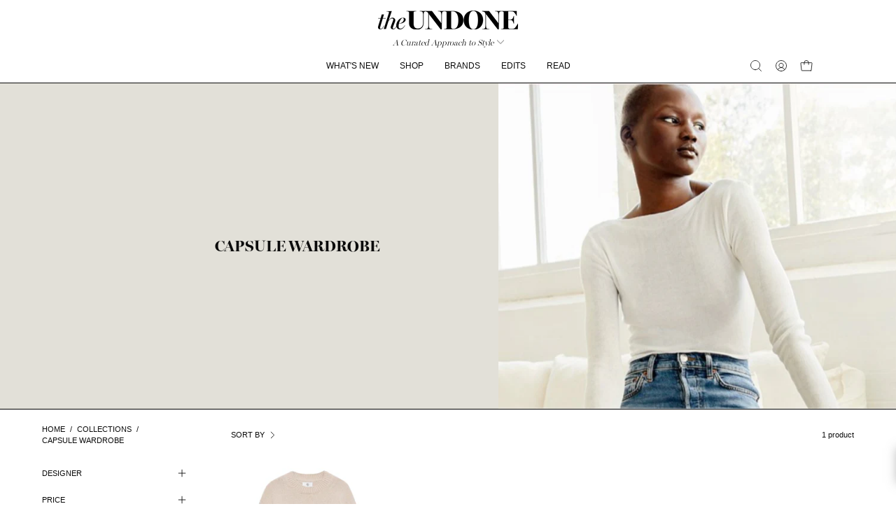

--- FILE ---
content_type: text/html; charset=utf-8
request_url: https://www.theundone.com/collections/capsule-wardrobe
body_size: 48835
content:
<!doctype html>
<html class="no-js no-touch" lang="en">
  <head>
    <meta charset="utf-8">
    <meta http-equiv="X-UA-Compatible" content="IE=edge">
    <meta name="viewport" content="width=device-width, height=device-height, initial-scale=1.0, minimum-scale=1.0">
    <link rel="canonical" href="https://www.theundone.com/collections/capsule-wardrobe">
    <link rel="preconnect" href="https://cdn.shopify.com" crossorigin>
    <link rel="preconnect" href="https://fonts.shopify.com" crossorigin>
    <link rel="preconnect" href="https://monorail-edge.shopifysvc.com" crossorigin>
    <link href="//www.theundone.com/cdn/shop/t/55/assets/payment-icons.css?v=8716790787744849711736771782" rel="stylesheet" type="text/css">

    <link href="//www.theundone.com/cdn/shop/t/55/assets/theme.css?v=131214372539505371571737339588" as="style" rel="preload">
    <link href="//www.theundone.com/cdn/shop/t/55/assets/vendor.js?v=164905933048751944601736771782" as="script" rel="preload">
    <link href="//www.theundone.com/cdn/shop/t/55/assets/theme.dev.js?v=119960151262219040931737339774" as="script" rel="preload">
    <script src="https://cdnjs.cloudflare.com/ajax/libs/jquery/3.7.1/jquery.min.js"></script>

    <link rel="preload" as="image" href="//www.theundone.com/cdn/shop/t/55/assets/loading.svg?v=91665432863842511931736771782"><style data-shopify>.no-js.page-loading .loading-overlay,
      html:not(.page-loading) .loading-overlay { opacity: 0; visibility: hidden; pointer-events: none; animation: fadeOut 1s ease; transition: visibility 0s linear 1s; }

      .loading-overlay { position: fixed; top: 0; left: 0; z-index: 99999; width: 100vw; height: 100vh; display: flex; align-items: center; justify-content: center; background: var(--COLOR-BLACK-WHITE); }</style><link rel="shortcut icon" href="//www.theundone.com/cdn/shop/files/UNDONE_Favicon_32x32.png?v=1734389405" type="image/png">
    <title>
      Shop Our Capsule Wardrobe at The UNDONE
      
      
      
    </title><meta name="description" content="The UNDONE is your trusted destination for a curated and timeless approach to building your wardrobe and personal style. ">

<meta property="og:site_name" content="The UNDONE">
<meta property="og:url" content="https://www.theundone.com/collections/capsule-wardrobe">
<meta property="og:title" content="Shop Our Capsule Wardrobe at The UNDONE">
<meta property="og:type" content="product.group">
<meta property="og:description" content="The UNDONE is your trusted destination for a curated and timeless approach to building your wardrobe and personal style. "><meta property="og:image" content="http://www.theundone.com/cdn/shop/collections/wardrobe.jpg?v=1688448679">
  <meta property="og:image:secure_url" content="https://www.theundone.com/cdn/shop/collections/wardrobe.jpg?v=1688448679">
  <meta property="og:image:width" content="678">
  <meta property="og:image:height" content="547"><meta name="twitter:card" content="summary_large_image">
<meta name="twitter:title" content="Shop Our Capsule Wardrobe at The UNDONE">
<meta name="twitter:description" content="The UNDONE is your trusted destination for a curated and timeless approach to building your wardrobe and personal style. "><style data-shopify>




  





  





  



  



  



  

:root {--COLOR-PRIMARY-OPPOSITE: #ffffff;
  --COLOR-PRIMARY-OPPOSITE-ALPHA-20: rgba(255, 255, 255, 0.2);
  --COLOR-PRIMARY-LIGHTEN-DARKEN-ALPHA-20: rgba(26, 26, 26, 0.2);
  --COLOR-PRIMARY-LIGHTEN-DARKEN-ALPHA-30: rgba(26, 26, 26, 0.3);

  --PRIMARY-BUTTONS-COLOR-BG: #000000;
  --PRIMARY-BUTTONS-COLOR-TEXT: #ffffff;
  --PRIMARY-BUTTONS-COLOR-BORDER: #000000;

  --PRIMARY-BUTTONS-COLOR-LIGHTEN-DARKEN: #1a1a1a;

  --PRIMARY-BUTTONS-COLOR-ALPHA-05: rgba(0, 0, 0, 0.05);
  --PRIMARY-BUTTONS-COLOR-ALPHA-10: rgba(0, 0, 0, 0.1);
  --PRIMARY-BUTTONS-COLOR-ALPHA-50: rgba(0, 0, 0, 0.5);--COLOR-SECONDARY-OPPOSITE: #000000;
  --COLOR-SECONDARY-OPPOSITE-ALPHA-20: rgba(0, 0, 0, 0.2);
  --COLOR-SECONDARY-LIGHTEN-DARKEN-ALPHA-20: rgba(230, 230, 230, 0.2);
  --COLOR-SECONDARY-LIGHTEN-DARKEN-ALPHA-30: rgba(230, 230, 230, 0.3);

  --SECONDARY-BUTTONS-COLOR-BG: #ffffff;
  --SECONDARY-BUTTONS-COLOR-TEXT: #000000;
  --SECONDARY-BUTTONS-COLOR-BORDER: #ffffff;

  --SECONDARY-BUTTONS-COLOR-ALPHA-05: rgba(255, 255, 255, 0.05);
  --SECONDARY-BUTTONS-COLOR-ALPHA-10: rgba(255, 255, 255, 0.1);
  --SECONDARY-BUTTONS-COLOR-ALPHA-50: rgba(255, 255, 255, 0.5);--OUTLINE-BUTTONS-PRIMARY-BG: transparent;
  --OUTLINE-BUTTONS-PRIMARY-TEXT: #000000;
  --OUTLINE-BUTTONS-PRIMARY-BORDER: #000000;
  --OUTLINE-BUTTONS-PRIMARY-BG-HOVER: rgba(26, 26, 26, 0.2);

  --OUTLINE-BUTTONS-SECONDARY-BG: transparent;
  --OUTLINE-BUTTONS-SECONDARY-TEXT: #ffffff;
  --OUTLINE-BUTTONS-SECONDARY-BORDER: #ffffff;
  --OUTLINE-BUTTONS-SECONDARY-BG-HOVER: rgba(230, 230, 230, 0.2);

  --OUTLINE-BUTTONS-WHITE-BG: transparent;
  --OUTLINE-BUTTONS-WHITE-TEXT: #ffffff;
  --OUTLINE-BUTTONS-WHITE-BORDER: #ffffff;

  --OUTLINE-BUTTONS-BLACK-BG: transparent;
  --OUTLINE-BUTTONS-BLACK-TEXT: #000000;
  --OUTLINE-BUTTONS-BLACK-BORDER: #000000;--OUTLINE-SOLID-BUTTONS-PRIMARY-BG: #000000;
  --OUTLINE-SOLID-BUTTONS-PRIMARY-TEXT: #ffffff;
  --OUTLINE-SOLID-BUTTONS-PRIMARY-BORDER: #ffffff;
  --OUTLINE-SOLID-BUTTONS-PRIMARY-BG-HOVER: rgba(255, 255, 255, 0.2);

  --OUTLINE-SOLID-BUTTONS-SECONDARY-BG: #ffffff;
  --OUTLINE-SOLID-BUTTONS-SECONDARY-TEXT: #000000;
  --OUTLINE-SOLID-BUTTONS-SECONDARY-BORDER: #000000;
  --OUTLINE-SOLID-BUTTONS-SECONDARY-BG-HOVER: rgba(0, 0, 0, 0.2);

  --OUTLINE-SOLID-BUTTONS-WHITE-BG: #ffffff;
  --OUTLINE-SOLID-BUTTONS-WHITE-TEXT: #000000;
  --OUTLINE-SOLID-BUTTONS-WHITE-BORDER: #000000;

  --OUTLINE-SOLID-BUTTONS-BLACK-BG: #000000;
  --OUTLINE-SOLID-BUTTONS-BLACK-TEXT: #ffffff;
  --OUTLINE-SOLID-BUTTONS-BLACK-BORDER: #ffffff;--COLOR-HEADING: #0b0b0b;
  --COLOR-TEXT: #0b0b0b;
  --COLOR-TEXT-DARKEN: #000000;
  --COLOR-TEXT-LIGHTEN: #3e3e3e;
  --COLOR-TEXT-ALPHA-5: rgba(11, 11, 11, 0.05);
  --COLOR-TEXT-ALPHA-8: rgba(11, 11, 11, 0.08);
  --COLOR-TEXT-ALPHA-10: rgba(11, 11, 11, 0.1);
  --COLOR-TEXT-ALPHA-15: rgba(11, 11, 11, 0.15);
  --COLOR-TEXT-ALPHA-20: rgba(11, 11, 11, 0.2);
  --COLOR-TEXT-ALPHA-25: rgba(11, 11, 11, 0.25);
  --COLOR-TEXT-ALPHA-50: rgba(11, 11, 11, 0.5);
  --COLOR-TEXT-ALPHA-60: rgba(11, 11, 11, 0.6);
  --COLOR-TEXT-ALPHA-85: rgba(11, 11, 11, 0.85);

  --COLOR-BG: #ffffff;
  --COLOR-BG-ALPHA-25: rgba(255, 255, 255, 0.25);
  --COLOR-BG-ALPHA-35: rgba(255, 255, 255, 0.35);
  --COLOR-BG-ALPHA-60: rgba(255, 255, 255, 0.6);
  --COLOR-BG-ALPHA-65: rgba(255, 255, 255, 0.65);
  --COLOR-BG-ALPHA-85: rgba(255, 255, 255, 0.85);
  --COLOR-BG-OVERLAY: rgba(255, 255, 255, 0.75);
  --COLOR-BG-DARKEN: #e6e6e6;
  --COLOR-BG-LIGHTEN-DARKEN: #e6e6e6;
  --COLOR-BG-LIGHTEN-DARKEN-2: #cdcdcd;
  --COLOR-BG-LIGHTEN-DARKEN-3: #b3b3b3;
  --COLOR-BG-LIGHTEN-DARKEN-4: #9a9a9a;
  --COLOR-BG-LIGHTEN-DARKEN-CONTRAST: #b3b3b3;
  --COLOR-BG-LIGHTEN-DARKEN-CONTRAST-2: #999999;
  --COLOR-BG-LIGHTEN-DARKEN-CONTRAST-3: #808080;
  --COLOR-BG-LIGHTEN-DARKEN-CONTRAST-4: #666666;

  --COLOR-BG-SECONDARY: #e2e0d8;
  --COLOR-BG-SECONDARY-LIGHTEN-DARKEN: #ccc9bb;
  --COLOR-BG-SECONDARY-LIGHTEN-DARKEN-50: rgba(204, 201, 187, 0.5);
  --COLOR-BG-SECONDARY-LIGHTEN-DARKEN-CONTRAST: #6b6650;

  --COLOR-INPUT-BG: #ffffff;

  --COLOR-ACCENT: #e2e0d8;
  --COLOR-ACCENT-TEXT: #000;

  --COLOR-BORDER: #d3d3d3;
  --COLOR-BORDER-ALPHA-15: rgba(211, 211, 211, 0.15);
  --COLOR-BORDER-ALPHA-30: rgba(211, 211, 211, 0.3);
  --COLOR-BORDER-ALPHA-50: rgba(211, 211, 211, 0.5);
  --COLOR-BORDER-ALPHA-65: rgba(211, 211, 211, 0.65);
  --COLOR-BORDER-LIGHTEN-DARKEN: #868686;
  --COLOR-BORDER-HAIRLINE: #f7f7f7;

  --COLOR-SALE-BG: #ffffff;
  --COLOR-SALE-TEXT: #0b0b0b;
  --COLOR-CUSTOM-BG: #ffffff;
  --COLOR-CUSTOM-TEXT: #000000;
  --COLOR-SOLD-BG: #ffffff;
  --COLOR-SOLD-TEXT: #000000;
  --COLOR-SAVING-BG: #000000;
  --COLOR-SAVING-TEXT: #ffffff;

  --COLOR-WHITE-BLACK: fff;
  --COLOR-BLACK-WHITE: #000;--COLOR-DISABLED-GREY: rgba(11, 11, 11, 0.05);
  --COLOR-DISABLED-GREY-DARKEN: rgba(11, 11, 11, 0.45);
  --COLOR-ERROR: #D02E2E;
  --COLOR-ERROR-BG: #f3cbcb;
  --COLOR-SUCCESS: #56AD6A;
  --COLOR-SUCCESS-BG: #ECFEF0;
  --COLOR-WARN: #ECBD5E;
  --COLOR-TRANSPARENT: rgba(255, 255, 255, 0);

  --COLOR-WHITE: #ffffff;
  --COLOR-WHITE-DARKEN: #f2f2f2;
  --COLOR-WHITE-ALPHA-10: rgba(255, 255, 255, 0.1);
  --COLOR-WHITE-ALPHA-20: rgba(255, 255, 255, 0.2);
  --COLOR-WHITE-ALPHA-25: rgba(255, 255, 255, 0.25);
  --COLOR-WHITE-ALPHA-50: rgba(255, 255, 255, 0.5);
  --COLOR-WHITE-ALPHA-60: rgba(255, 255, 255, 0.6);
  --COLOR-BLACK: #000000;
  --COLOR-BLACK-LIGHTEN: #1a1a1a;
  --COLOR-BLACK-ALPHA-10: rgba(0, 0, 0, 0.1);
  --COLOR-BLACK-ALPHA-20: rgba(0, 0, 0, 0.2);
  --COLOR-BLACK-ALPHA-25: rgba(0, 0, 0, 0.25);
  --COLOR-BLACK-ALPHA-50: rgba(0, 0, 0, 0.5);
  --COLOR-BLACK-ALPHA-60: rgba(0, 0, 0, 0.6);--FONT-STACK-BODY: Helvetica, Arial, sans-serif;
  --FONT-STYLE-BODY: normal;
  --FONT-STYLE-BODY-ITALIC: italic;
  --FONT-ADJUST-BODY: 0.85;

  --FONT-WEIGHT-BODY: 400;
  --FONT-WEIGHT-BODY-LIGHT: 300;
  --FONT-WEIGHT-BODY-MEDIUM: 700;
  --FONT-WEIGHT-BODY-BOLD: 700;

  --FONT-STACK-HEADING: MillerBanner-Roman, Arial, sans-serif;
  --FONT-STYLE-HEADING: normal;
  --FONT-STYLE-HEADING-ITALIC: italic;
  --FONT-ADJUST-HEADING: 0.8;

  --FONT-WEIGHT-HEADING: 400;
  --FONT-WEIGHT-HEADING-LIGHT: 300;
  --FONT-WEIGHT-HEADING-MEDIUM: 700;
  --FONT-WEIGHT-HEADING-BOLD: 700;

  --FONT-STACK-NAV: Helvetica, Arial, sans-serif;
  --FONT-STYLE-NAV: normal;
  --FONT-STYLE-NAV-ITALIC: italic;
  --FONT-ADJUST-NAV: 0.75;
  --FONT-ADJUST-NAV-TOP-LEVEL: 0.75;

  --FONT-WEIGHT-NAV: 400;
  --FONT-WEIGHT-NAV-LIGHT: 300;
  --FONT-WEIGHT-NAV-MEDIUM: 700;
  --FONT-WEIGHT-NAV-BOLD: 700;

  --FONT-ADJUST-PRODUCT-GRID: 0.9;

  --FONT-STACK-BUTTON: Helvetica, Arial, sans-serif;
  --FONT-STYLE-BUTTON: normal;
  --FONT-STYLE-BUTTON-ITALIC: italic;
  --FONT-ADJUST-BUTTON: 0.75;

  --FONT-WEIGHT-BUTTON: 400;
  --FONT-WEIGHT-BUTTON-MEDIUM: 700;
  --FONT-WEIGHT-BUTTON-BOLD: 700;

  --FONT-STACK-SUBHEADING: Helvetica, Arial, sans-serif;
  --FONT-STYLE-SUBHEADING: normal;
  --FONT-ADJUST-SUBHEADING: 0.75;

  --FONT-WEIGHT-SUBHEADING: 400;
  --FONT-WEIGHT-SUBHEADING-BOLD: 700;

  --LETTER-SPACING-NAV: 0.0em;
  --LETTER-SPACING-SUBHEADING: 0.1em;
  --LETTER-SPACING-BUTTON: 0.075em;

  --BUTTON-TEXT-CAPS: uppercase;
  --SUBHEADING-TEXT-CAPS: uppercase;--FONT-SIZE-INPUT: 1rem;--RADIUS: 0px;
  --RADIUS-SMALL: 0px;
  --RADIUS-TINY: 0px;
  --RADIUS-BADGE: 0px;
  --RADIUS-CHECKBOX: 0px;
  --RADIUS-TEXTAREA: 0px;--PRODUCT-MEDIA-PADDING-TOP: 100%;--BORDER-WIDTH: 1px;--STROKE-WIDTH: 12px;--SITE-WIDTH: 1440px;
  --SITE-WIDTH-NARROW: 840px;--COLOR-UPSELLS-BG: #000000;
  --COLOR-UPSELLS-TEXT: #ffffff;
  --COLOR-UPSELLS-TEXT-LIGHTEN: #ffffff;
  --COLOR-UPSELLS-DISABLED-GREY-DARKEN: rgba(255, 255, 255, 0.45);
  --UPSELLS-HEIGHT: 130px;
  --UPSELLS-IMAGE-WIDTH: 30%;--ICON-ARROW-RIGHT: url( "//www.theundone.com/cdn/shop/t/55/assets/icon-chevron-right.svg?v=115618353204357621731736771782" );--loading-svg: url( "//www.theundone.com/cdn/shop/t/55/assets/loading.svg?v=91665432863842511931736771782" );
  --icon-check: url( "//www.theundone.com/cdn/shop/t/55/assets/icon-check.svg?v=175316081881880408121736771782" );
  --icon-check-swatch: url( "//www.theundone.com/cdn/shop/t/55/assets/icon-check-swatch.svg?v=131897745589030387781736771782" );
  --icon-zoom-in: url( "//www.theundone.com/cdn/shop/t/55/assets/icon-zoom-in.svg?v=157433013461716915331736771782" );
  --icon-zoom-out: url( "//www.theundone.com/cdn/shop/t/55/assets/icon-zoom-out.svg?v=164909107869959372931736771782" );--collection-sticky-bar-height: 0px;
  --collection-image-padding-top: 60%;

  --drawer-width: 400px;
  --drawer-transition: transform 0.4s cubic-bezier(0.46, 0.01, 0.32, 1);--gutter: 60px;
  --gutter-mobile: 20px;
  --grid-gutter: 20px;
  --grid-gutter-mobile: 35px;--inner: 20px;
  --inner-tablet: 18px;
  --inner-mobile: 16px;--grid: repeat(4, minmax(0, 1fr));
  --grid-tablet: repeat(3, minmax(0, 1fr));
  --grid-mobile: repeat(2, minmax(0, 1fr));
  --megamenu-grid: repeat(4, minmax(0, 1fr));
  --grid-row: 1 / span 4;--scrollbar-width: 0px;--overlay: #000;
  --overlay-opacity: 1;--swatch-width: 38px;
  --swatch-height: 20px;
  --swatch-size: 32px;
  --swatch-size-mobile: 30px;

  
  --move-offset: 20px;

  
  --autoplay-speed: 2200ms;

  

    --filter-bg: 1.0;--product-filter-bg: .97;
  }</style><link href="//www.theundone.com/cdn/shop/t/55/assets/theme.css?v=131214372539505371571737339588" rel="stylesheet" type="text/css" media="all" /><script
      type="text/javascript"
    >
    if (window.MSInputMethodContext && document.documentMode) {
      var scripts = document.getElementsByTagName('script')[0];
      var polyfill = document.createElement("script");
      polyfill.defer = true;
      polyfill.src = "//www.theundone.com/cdn/shop/t/55/assets/ie11.js?v=164037955086922138091736771782";

      scripts.parentNode.insertBefore(polyfill, scripts);

      document.documentElement.classList.add('ie11');
    } else {
      document.documentElement.className = document.documentElement.className.replace('no-js', 'js');
    }

    let root = '/';
    if (root[root.length - 1] !== '/') {
      root = `${root}/`;
    }

    window.theme = {
      routes: {
        root: root,
        cart_url: "\/cart",
        cart_add_url: "\/cart\/add",
        cart_change_url: "\/cart\/change",
        shop_url: "https:\/\/www.theundone.com",
        searchUrl: '/search',
        predictiveSearchUrl: '/search/suggest',
        product_recommendations_url: "\/recommendations\/products"
      },
      assets: {
        photoswipe: '//www.theundone.com/cdn/shop/t/55/assets/photoswipe.js?v=162613001030112971491736771782',
        smoothscroll: '//www.theundone.com/cdn/shop/t/55/assets/smoothscroll.js?v=164726681694722378331736771782',
        no_image: "//www.theundone.com/cdn/shopifycloud/storefront/assets/no-image-2048-a2addb12_1024x.gif",
        swatches: '//www.theundone.com/cdn/shop/t/55/assets/swatches.json?v=108341084980828767351736771782',
        base: "//www.theundone.com/cdn/shop/t/55/assets/"
      },
      strings: {
        add_to_cart: "Add to Cart",
        cart_acceptance_error: "You must accept our terms and conditions.",
        cart_empty: "Your cart is currently empty.",
        cart_price: "Price",
        cart_quantity: "Quantity",
        cart_items_one: "{{ count }} item",
        cart_items_many: "{{ count }} items",
        cart_title: "Cart",
        cart_total: "Total",
        continue_shopping: "Continue Shopping",
        free: "Free",
        limit_error: "Sorry, looks like we don\u0026#39;t have enough of this product.",
        preorder: "Pre-Order",
        remove: "Remove",
        sale_badge_text: "Sale",
        saving_badge: "Save {{ discount }}",
        saving_up_to_badge: "Save up to {{ discount }}",
        sold_out: "Sold Out",
        subscription: "Subscription",
        unavailable: "Unavailable",
        unit_price_label: "Unit price",
        unit_price_separator: "per",
        zero_qty_error: "Quantity must be greater than 0.",
        delete_confirm: "Are you sure you wish to delete this address?",
        newsletter_product_availability: "Notify Me When It’s Available"
      },
      icons: {
        plus: '<svg aria-hidden="true" focusable="false" role="presentation" class="icon icon-toggle-plus" viewBox="0 0 192 192"><path d="M30 96h132M96 30v132" stroke="currentColor" stroke-linecap="round" stroke-linejoin="round"/></svg>',
        minus: '<svg aria-hidden="true" focusable="false" role="presentation" class="icon icon-toggle-minus" viewBox="0 0 192 192"><path d="M30 96h132" stroke="currentColor" stroke-linecap="round" stroke-linejoin="round"/></svg>',
        close: '<svg aria-hidden="true" focusable="false" role="presentation" class="icon icon-close" viewBox="0 0 192 192"><path d="M150 42 42 150M150 150 42 42" stroke="currentColor" stroke-linecap="round" stroke-linejoin="round"/></svg>'
      },
      settings: {
        animationsEnabled: false,
        cartType: "drawer",
        enableAcceptTerms: false,
        enableInfinityScroll: false,
        enablePaymentButton: false,
        gridImageSize: "cover",
        gridImageAspectRatio: 1,
        mobileMenuBehaviour: "link",
        productGridHover: "image",
        savingBadgeType: "money",
        showSaleBadge: true,
        showSoldBadge: true,
        showSavingBadge: false,
        quickBuy: "none",
        suggestArticles: false,
        suggestCollections: false,
        suggestProducts: true,
        suggestPages: false,
        suggestionsResultsLimit: 10,
        currency_code_enable: false,
        hideInventoryCount: true,
        enableColorSwatchesCollection: false,
      },
      sizes: {
        mobile: 480,
        small: 768,
        large: 1024,
        widescreen: 1440
      },
      moneyFormat: "\u003cspan class=money\u003e${{amount}}\u003c\/span\u003e",
      moneyWithCurrencyFormat: "\u003cspan class=money\u003e${{amount}} AUD\u003c\/span\u003e",
      subtotal: 0,
      info: {
        name: 'Palo Alto'
      },
      version: '5.7.0'
    };
    window.PaloAlto = window.PaloAlto || {};
    window.slate = window.slate || {};
    window.isHeaderTransparent = false;
    window.stickyHeaderHeight = 60;
    window.lastWindowWidth = window.innerWidth || document.documentElement.clientWidth;
    </script><script src="//www.theundone.com/cdn/shop/t/55/assets/vendor.js?v=164905933048751944601736771782" defer="defer"></script>
    <script src="//www.theundone.com/cdn/shop/t/55/assets/theme.dev.js?v=119960151262219040931737339774" defer="defer"></script>
    <script src="//www.theundone.com/cdn/shop/t/55/assets/custom.js?v=128132413831138386021736771782" defer="defer"></script><script>window.performance && window.performance.mark && window.performance.mark('shopify.content_for_header.start');</script><meta name="google-site-verification" content="jacniCTKWCjp_npkEDR9r-fC4EagiH9ImILn7wldNO4">
<meta id="shopify-digital-wallet" name="shopify-digital-wallet" content="/11820608/digital_wallets/dialog">
<meta name="shopify-checkout-api-token" content="daee82eba5cbd0b3d7d2daaa5a5f88d2">
<meta id="in-context-paypal-metadata" data-shop-id="11820608" data-venmo-supported="false" data-environment="production" data-locale="en_US" data-paypal-v4="true" data-currency="AUD">
<link rel="alternate" type="application/atom+xml" title="Feed" href="/collections/capsule-wardrobe.atom" />
<link rel="alternate" type="application/json+oembed" href="https://www.theundone.com/collections/capsule-wardrobe.oembed">
<script async="async" src="/checkouts/internal/preloads.js?locale=en-AU"></script>
<link rel="preconnect" href="https://shop.app" crossorigin="anonymous">
<script async="async" src="https://shop.app/checkouts/internal/preloads.js?locale=en-AU&shop_id=11820608" crossorigin="anonymous"></script>
<script id="apple-pay-shop-capabilities" type="application/json">{"shopId":11820608,"countryCode":"AU","currencyCode":"AUD","merchantCapabilities":["supports3DS"],"merchantId":"gid:\/\/shopify\/Shop\/11820608","merchantName":"The UNDONE","requiredBillingContactFields":["postalAddress","email","phone"],"requiredShippingContactFields":["postalAddress","email","phone"],"shippingType":"shipping","supportedNetworks":["visa","masterCard","amex","jcb"],"total":{"type":"pending","label":"The UNDONE","amount":"1.00"},"shopifyPaymentsEnabled":true,"supportsSubscriptions":true}</script>
<script id="shopify-features" type="application/json">{"accessToken":"daee82eba5cbd0b3d7d2daaa5a5f88d2","betas":["rich-media-storefront-analytics"],"domain":"www.theundone.com","predictiveSearch":true,"shopId":11820608,"locale":"en"}</script>
<script>var Shopify = Shopify || {};
Shopify.shop = "theundone.myshopify.com";
Shopify.locale = "en";
Shopify.currency = {"active":"AUD","rate":"1.0"};
Shopify.country = "AU";
Shopify.theme = {"name":"Updated 5.7 of eChic Staging Outsmart","id":140553584822,"schema_name":"Palo Alto","schema_version":"5.4.1","theme_store_id":777,"role":"main"};
Shopify.theme.handle = "null";
Shopify.theme.style = {"id":null,"handle":null};
Shopify.cdnHost = "www.theundone.com/cdn";
Shopify.routes = Shopify.routes || {};
Shopify.routes.root = "/";</script>
<script type="module">!function(o){(o.Shopify=o.Shopify||{}).modules=!0}(window);</script>
<script>!function(o){function n(){var o=[];function n(){o.push(Array.prototype.slice.apply(arguments))}return n.q=o,n}var t=o.Shopify=o.Shopify||{};t.loadFeatures=n(),t.autoloadFeatures=n()}(window);</script>
<script>
  window.ShopifyPay = window.ShopifyPay || {};
  window.ShopifyPay.apiHost = "shop.app\/pay";
  window.ShopifyPay.redirectState = null;
</script>
<script id="shop-js-analytics" type="application/json">{"pageType":"collection"}</script>
<script defer="defer" async type="module" src="//www.theundone.com/cdn/shopifycloud/shop-js/modules/v2/client.init-shop-cart-sync_BT-GjEfc.en.esm.js"></script>
<script defer="defer" async type="module" src="//www.theundone.com/cdn/shopifycloud/shop-js/modules/v2/chunk.common_D58fp_Oc.esm.js"></script>
<script defer="defer" async type="module" src="//www.theundone.com/cdn/shopifycloud/shop-js/modules/v2/chunk.modal_xMitdFEc.esm.js"></script>
<script type="module">
  await import("//www.theundone.com/cdn/shopifycloud/shop-js/modules/v2/client.init-shop-cart-sync_BT-GjEfc.en.esm.js");
await import("//www.theundone.com/cdn/shopifycloud/shop-js/modules/v2/chunk.common_D58fp_Oc.esm.js");
await import("//www.theundone.com/cdn/shopifycloud/shop-js/modules/v2/chunk.modal_xMitdFEc.esm.js");

  window.Shopify.SignInWithShop?.initShopCartSync?.({"fedCMEnabled":true,"windoidEnabled":true});

</script>
<script>
  window.Shopify = window.Shopify || {};
  if (!window.Shopify.featureAssets) window.Shopify.featureAssets = {};
  window.Shopify.featureAssets['shop-js'] = {"shop-cart-sync":["modules/v2/client.shop-cart-sync_DZOKe7Ll.en.esm.js","modules/v2/chunk.common_D58fp_Oc.esm.js","modules/v2/chunk.modal_xMitdFEc.esm.js"],"init-fed-cm":["modules/v2/client.init-fed-cm_B6oLuCjv.en.esm.js","modules/v2/chunk.common_D58fp_Oc.esm.js","modules/v2/chunk.modal_xMitdFEc.esm.js"],"shop-cash-offers":["modules/v2/client.shop-cash-offers_D2sdYoxE.en.esm.js","modules/v2/chunk.common_D58fp_Oc.esm.js","modules/v2/chunk.modal_xMitdFEc.esm.js"],"shop-login-button":["modules/v2/client.shop-login-button_QeVjl5Y3.en.esm.js","modules/v2/chunk.common_D58fp_Oc.esm.js","modules/v2/chunk.modal_xMitdFEc.esm.js"],"pay-button":["modules/v2/client.pay-button_DXTOsIq6.en.esm.js","modules/v2/chunk.common_D58fp_Oc.esm.js","modules/v2/chunk.modal_xMitdFEc.esm.js"],"shop-button":["modules/v2/client.shop-button_DQZHx9pm.en.esm.js","modules/v2/chunk.common_D58fp_Oc.esm.js","modules/v2/chunk.modal_xMitdFEc.esm.js"],"avatar":["modules/v2/client.avatar_BTnouDA3.en.esm.js"],"init-windoid":["modules/v2/client.init-windoid_CR1B-cfM.en.esm.js","modules/v2/chunk.common_D58fp_Oc.esm.js","modules/v2/chunk.modal_xMitdFEc.esm.js"],"init-shop-for-new-customer-accounts":["modules/v2/client.init-shop-for-new-customer-accounts_C_vY_xzh.en.esm.js","modules/v2/client.shop-login-button_QeVjl5Y3.en.esm.js","modules/v2/chunk.common_D58fp_Oc.esm.js","modules/v2/chunk.modal_xMitdFEc.esm.js"],"init-shop-email-lookup-coordinator":["modules/v2/client.init-shop-email-lookup-coordinator_BI7n9ZSv.en.esm.js","modules/v2/chunk.common_D58fp_Oc.esm.js","modules/v2/chunk.modal_xMitdFEc.esm.js"],"init-shop-cart-sync":["modules/v2/client.init-shop-cart-sync_BT-GjEfc.en.esm.js","modules/v2/chunk.common_D58fp_Oc.esm.js","modules/v2/chunk.modal_xMitdFEc.esm.js"],"shop-toast-manager":["modules/v2/client.shop-toast-manager_DiYdP3xc.en.esm.js","modules/v2/chunk.common_D58fp_Oc.esm.js","modules/v2/chunk.modal_xMitdFEc.esm.js"],"init-customer-accounts":["modules/v2/client.init-customer-accounts_D9ZNqS-Q.en.esm.js","modules/v2/client.shop-login-button_QeVjl5Y3.en.esm.js","modules/v2/chunk.common_D58fp_Oc.esm.js","modules/v2/chunk.modal_xMitdFEc.esm.js"],"init-customer-accounts-sign-up":["modules/v2/client.init-customer-accounts-sign-up_iGw4briv.en.esm.js","modules/v2/client.shop-login-button_QeVjl5Y3.en.esm.js","modules/v2/chunk.common_D58fp_Oc.esm.js","modules/v2/chunk.modal_xMitdFEc.esm.js"],"shop-follow-button":["modules/v2/client.shop-follow-button_CqMgW2wH.en.esm.js","modules/v2/chunk.common_D58fp_Oc.esm.js","modules/v2/chunk.modal_xMitdFEc.esm.js"],"checkout-modal":["modules/v2/client.checkout-modal_xHeaAweL.en.esm.js","modules/v2/chunk.common_D58fp_Oc.esm.js","modules/v2/chunk.modal_xMitdFEc.esm.js"],"shop-login":["modules/v2/client.shop-login_D91U-Q7h.en.esm.js","modules/v2/chunk.common_D58fp_Oc.esm.js","modules/v2/chunk.modal_xMitdFEc.esm.js"],"lead-capture":["modules/v2/client.lead-capture_BJmE1dJe.en.esm.js","modules/v2/chunk.common_D58fp_Oc.esm.js","modules/v2/chunk.modal_xMitdFEc.esm.js"],"payment-terms":["modules/v2/client.payment-terms_Ci9AEqFq.en.esm.js","modules/v2/chunk.common_D58fp_Oc.esm.js","modules/v2/chunk.modal_xMitdFEc.esm.js"]};
</script>
<script>(function() {
  var isLoaded = false;
  function asyncLoad() {
    if (isLoaded) return;
    isLoaded = true;
    var urls = ["https:\/\/favorites-wishlist-cdn.shopstorm.com\/assets\/wishl-3d458c5d75440b09470bef2859ae23ae9732527ce0cc4742986a0332faecee6d.js?shop=theundone.myshopify.com","https:\/\/shopify.rakutenadvertising.io\/rakuten_advertising.js?shop=theundone.myshopify.com","https:\/\/tag.rmp.rakuten.com\/117439.ct.js?shop=theundone.myshopify.com","https:\/\/t.cfjump.com\/tag\/79500?shop=theundone.myshopify.com","https:\/\/s3.eu-west-1.amazonaws.com\/production-klarna-il-shopify-osm\/473652f16f1a99b0611ecde897c952172e0c7485\/theundone.myshopify.com-1736774561367.js?shop=theundone.myshopify.com"];
    for (var i = 0; i < urls.length; i++) {
      var s = document.createElement('script');
      s.type = 'text/javascript';
      s.async = true;
      s.src = urls[i];
      var x = document.getElementsByTagName('script')[0];
      x.parentNode.insertBefore(s, x);
    }
  };
  if(window.attachEvent) {
    window.attachEvent('onload', asyncLoad);
  } else {
    window.addEventListener('load', asyncLoad, false);
  }
})();</script>
<script id="__st">var __st={"a":11820608,"offset":39600,"reqid":"14e355d0-87c4-4d79-b433-f687987420a2-1769075858","pageurl":"www.theundone.com\/collections\/capsule-wardrobe","u":"ab75405ae1c6","p":"collection","rtyp":"collection","rid":277299986614};</script>
<script>window.ShopifyPaypalV4VisibilityTracking = true;</script>
<script id="captcha-bootstrap">!function(){'use strict';const t='contact',e='account',n='new_comment',o=[[t,t],['blogs',n],['comments',n],[t,'customer']],c=[[e,'customer_login'],[e,'guest_login'],[e,'recover_customer_password'],[e,'create_customer']],r=t=>t.map((([t,e])=>`form[action*='/${t}']:not([data-nocaptcha='true']) input[name='form_type'][value='${e}']`)).join(','),a=t=>()=>t?[...document.querySelectorAll(t)].map((t=>t.form)):[];function s(){const t=[...o],e=r(t);return a(e)}const i='password',u='form_key',d=['recaptcha-v3-token','g-recaptcha-response','h-captcha-response',i],f=()=>{try{return window.sessionStorage}catch{return}},m='__shopify_v',_=t=>t.elements[u];function p(t,e,n=!1){try{const o=window.sessionStorage,c=JSON.parse(o.getItem(e)),{data:r}=function(t){const{data:e,action:n}=t;return t[m]||n?{data:e,action:n}:{data:t,action:n}}(c);for(const[e,n]of Object.entries(r))t.elements[e]&&(t.elements[e].value=n);n&&o.removeItem(e)}catch(o){console.error('form repopulation failed',{error:o})}}const l='form_type',E='cptcha';function T(t){t.dataset[E]=!0}const w=window,h=w.document,L='Shopify',v='ce_forms',y='captcha';let A=!1;((t,e)=>{const n=(g='f06e6c50-85a8-45c8-87d0-21a2b65856fe',I='https://cdn.shopify.com/shopifycloud/storefront-forms-hcaptcha/ce_storefront_forms_captcha_hcaptcha.v1.5.2.iife.js',D={infoText:'Protected by hCaptcha',privacyText:'Privacy',termsText:'Terms'},(t,e,n)=>{const o=w[L][v],c=o.bindForm;if(c)return c(t,g,e,D).then(n);var r;o.q.push([[t,g,e,D],n]),r=I,A||(h.body.append(Object.assign(h.createElement('script'),{id:'captcha-provider',async:!0,src:r})),A=!0)});var g,I,D;w[L]=w[L]||{},w[L][v]=w[L][v]||{},w[L][v].q=[],w[L][y]=w[L][y]||{},w[L][y].protect=function(t,e){n(t,void 0,e),T(t)},Object.freeze(w[L][y]),function(t,e,n,w,h,L){const[v,y,A,g]=function(t,e,n){const i=e?o:[],u=t?c:[],d=[...i,...u],f=r(d),m=r(i),_=r(d.filter((([t,e])=>n.includes(e))));return[a(f),a(m),a(_),s()]}(w,h,L),I=t=>{const e=t.target;return e instanceof HTMLFormElement?e:e&&e.form},D=t=>v().includes(t);t.addEventListener('submit',(t=>{const e=I(t);if(!e)return;const n=D(e)&&!e.dataset.hcaptchaBound&&!e.dataset.recaptchaBound,o=_(e),c=g().includes(e)&&(!o||!o.value);(n||c)&&t.preventDefault(),c&&!n&&(function(t){try{if(!f())return;!function(t){const e=f();if(!e)return;const n=_(t);if(!n)return;const o=n.value;o&&e.removeItem(o)}(t);const e=Array.from(Array(32),(()=>Math.random().toString(36)[2])).join('');!function(t,e){_(t)||t.append(Object.assign(document.createElement('input'),{type:'hidden',name:u})),t.elements[u].value=e}(t,e),function(t,e){const n=f();if(!n)return;const o=[...t.querySelectorAll(`input[type='${i}']`)].map((({name:t})=>t)),c=[...d,...o],r={};for(const[a,s]of new FormData(t).entries())c.includes(a)||(r[a]=s);n.setItem(e,JSON.stringify({[m]:1,action:t.action,data:r}))}(t,e)}catch(e){console.error('failed to persist form',e)}}(e),e.submit())}));const S=(t,e)=>{t&&!t.dataset[E]&&(n(t,e.some((e=>e===t))),T(t))};for(const o of['focusin','change'])t.addEventListener(o,(t=>{const e=I(t);D(e)&&S(e,y())}));const B=e.get('form_key'),M=e.get(l),P=B&&M;t.addEventListener('DOMContentLoaded',(()=>{const t=y();if(P)for(const e of t)e.elements[l].value===M&&p(e,B);[...new Set([...A(),...v().filter((t=>'true'===t.dataset.shopifyCaptcha))])].forEach((e=>S(e,t)))}))}(h,new URLSearchParams(w.location.search),n,t,e,['guest_login'])})(!0,!0)}();</script>
<script integrity="sha256-4kQ18oKyAcykRKYeNunJcIwy7WH5gtpwJnB7kiuLZ1E=" data-source-attribution="shopify.loadfeatures" defer="defer" src="//www.theundone.com/cdn/shopifycloud/storefront/assets/storefront/load_feature-a0a9edcb.js" crossorigin="anonymous"></script>
<script crossorigin="anonymous" defer="defer" src="//www.theundone.com/cdn/shopifycloud/storefront/assets/shopify_pay/storefront-65b4c6d7.js?v=20250812"></script>
<script data-source-attribution="shopify.dynamic_checkout.dynamic.init">var Shopify=Shopify||{};Shopify.PaymentButton=Shopify.PaymentButton||{isStorefrontPortableWallets:!0,init:function(){window.Shopify.PaymentButton.init=function(){};var t=document.createElement("script");t.src="https://www.theundone.com/cdn/shopifycloud/portable-wallets/latest/portable-wallets.en.js",t.type="module",document.head.appendChild(t)}};
</script>
<script data-source-attribution="shopify.dynamic_checkout.buyer_consent">
  function portableWalletsHideBuyerConsent(e){var t=document.getElementById("shopify-buyer-consent"),n=document.getElementById("shopify-subscription-policy-button");t&&n&&(t.classList.add("hidden"),t.setAttribute("aria-hidden","true"),n.removeEventListener("click",e))}function portableWalletsShowBuyerConsent(e){var t=document.getElementById("shopify-buyer-consent"),n=document.getElementById("shopify-subscription-policy-button");t&&n&&(t.classList.remove("hidden"),t.removeAttribute("aria-hidden"),n.addEventListener("click",e))}window.Shopify?.PaymentButton&&(window.Shopify.PaymentButton.hideBuyerConsent=portableWalletsHideBuyerConsent,window.Shopify.PaymentButton.showBuyerConsent=portableWalletsShowBuyerConsent);
</script>
<script data-source-attribution="shopify.dynamic_checkout.cart.bootstrap">document.addEventListener("DOMContentLoaded",(function(){function t(){return document.querySelector("shopify-accelerated-checkout-cart, shopify-accelerated-checkout")}if(t())Shopify.PaymentButton.init();else{new MutationObserver((function(e,n){t()&&(Shopify.PaymentButton.init(),n.disconnect())})).observe(document.body,{childList:!0,subtree:!0})}}));
</script>
<script id='scb4127' type='text/javascript' async='' src='https://www.theundone.com/cdn/shopifycloud/privacy-banner/storefront-banner.js'></script><link id="shopify-accelerated-checkout-styles" rel="stylesheet" media="screen" href="https://www.theundone.com/cdn/shopifycloud/portable-wallets/latest/accelerated-checkout-backwards-compat.css" crossorigin="anonymous">
<style id="shopify-accelerated-checkout-cart">
        #shopify-buyer-consent {
  margin-top: 1em;
  display: inline-block;
  width: 100%;
}

#shopify-buyer-consent.hidden {
  display: none;
}

#shopify-subscription-policy-button {
  background: none;
  border: none;
  padding: 0;
  text-decoration: underline;
  font-size: inherit;
  cursor: pointer;
}

#shopify-subscription-policy-button::before {
  box-shadow: none;
}

      </style>

<script>window.performance && window.performance.mark && window.performance.mark('shopify.content_for_header.end');</script>
  <script type="text/javascript">if(typeof window.hulkappsWishlist === 'undefined') {
        window.hulkappsWishlist = {};
        }
        window.hulkappsWishlist.baseURL = '/apps/advanced-wishlist/api';
        window.hulkappsWishlist.hasAppBlockSupport = '1';
        </script>
<!-- BEGIN app block: shopify://apps/simprosys-google-shopping-feed/blocks/core_settings_block/1f0b859e-9fa6-4007-97e8-4513aff5ff3b --><!-- BEGIN: GSF App Core Tags & Scripts by Simprosys Google Shopping Feed -->









<!-- END: GSF App Core Tags & Scripts by Simprosys Google Shopping Feed -->
<!-- END app block --><!-- BEGIN app block: shopify://apps/klaviyo-email-marketing-sms/blocks/klaviyo-onsite-embed/2632fe16-c075-4321-a88b-50b567f42507 -->












  <script async src="https://static.klaviyo.com/onsite/js/NKx8D3/klaviyo.js?company_id=NKx8D3"></script>
  <script>!function(){if(!window.klaviyo){window._klOnsite=window._klOnsite||[];try{window.klaviyo=new Proxy({},{get:function(n,i){return"push"===i?function(){var n;(n=window._klOnsite).push.apply(n,arguments)}:function(){for(var n=arguments.length,o=new Array(n),w=0;w<n;w++)o[w]=arguments[w];var t="function"==typeof o[o.length-1]?o.pop():void 0,e=new Promise((function(n){window._klOnsite.push([i].concat(o,[function(i){t&&t(i),n(i)}]))}));return e}}})}catch(n){window.klaviyo=window.klaviyo||[],window.klaviyo.push=function(){var n;(n=window._klOnsite).push.apply(n,arguments)}}}}();</script>

  




  <script>
    window.klaviyoReviewsProductDesignMode = false
  </script>







<!-- END app block --><!-- BEGIN app block: shopify://apps/advanced-wishlist/blocks/collection-btn/330d9272-08ea-4193-b3e0-475a69fa65fa --><!-- BEGIN app snippet: collection-btn --><style>
a[data-gridwlhulklist].hide-hulk-product-wishlist {
    display: none;
}
a[data-gridwlhulklist][data-custom-wishlist-icon] {
    position: absolute;
    top: 20px;
    z-index: 999;
}
a[data-gridwlhulklist][data-position='right'] {
    right: 10px;
    left: unset;
}
a[data-gridwlhulklist][data-position='left'] {
    left: 10px;
    right: unset;
}
a[data-gridwlhulklist] .hulkapps-wl-collection-count {
  color: #ffffff;
}
a[data-gridwlhulklist] .hulkapps-wl-collection-count[data-layout=top_count] {
    display: flex !important;
    align-items: center;
    justify-content: center;
    position: absolute;
    right: -.3rem;
    bottom: 1rem;
    font-weight: 700;
    border-radius: 50%;
    min-width: 1.5em;
    height: 1.5em;
    background-color: #5c6ac4;
}
a[data-gridwlhulklist][data-added=false] {
    .hulkapps-wl-collection-icon {
        color: #5c6ac4;
        font-size: 16px;
    }
    .hulkapps-wl-collection-icon[data-icon="both"] {
        -webkit-text-stroke: 1px #5c6ac4;
    }
}
a[data-gridwlhulklist][data-added=true] {
    .hulkapps-wl-collection-icon {
        color: #5c6ac4;
        font-size: 16px;
    }
    .hulkapps-wl-collection-icon[data-icon="both"] {
        -webkit-text-stroke-color: #5c6ac4;
        webkit-text-stroke-width: 1.5px;
    }
}
a[data-gridwlhulklist] {
   .hulkapps-wl-collection-icon[data-icon-background=round] {
        background: #ffffff;
        padding: 5px 7px;
        border-radius: 50%;
   }
   .hulkapps-wl-collection-icon[data-icon-background=square] {
        background: #ffffff;
        padding: 5px 7px;
   }
    .count.hulkapps-wl-collection-count[data-layout=beside_count] {
        display: inline-block !important;
    }
    img.hulkapps-wl-custom-icon {
        line-height: 1;
        cursor: pointer;
        margin-right: 5px;
        user-select: none;
        vertical-align: middle;
        margin-top: -2px;
    }
    .hide-hulk-product-wishlist {
        display: none!important;
    }
}
</style>







<script type="application/json" id="product-data">
{
    "is_added_selector": "false",
    "collection_icon_selector": ".card__heading",
    "collection_icon_type": "outline",
    "collection_icon_background_type": "icon_no_background",
    "collection_icon_size": "16",
    "collection_icon_background_color": "#ffffff",
    "custom_wishlist_icon_right": "true",
    "collection_count_layout": "top_count",
    "collection_icon_background_type": "icon_no_background",
    "custom_wishlist_icon": "false",
    "is_custom_icon": "true",
    "empty_set_custom_icon": "",
    "filled_set_custom_icon": ""
}
</script>
<!-- END app snippet -->


<!-- END app block --><!-- BEGIN app block: shopify://apps/advanced-wishlist/blocks/app/330d9272-08ea-4193-b3e0-475a69fa65fa --><!-- BEGIN app snippet: variables --><script type="text/javascript">
    if(typeof window.hulkappsWishlist === 'undefined') {
        window.hulkappsWishlist = {};
    }
    window.hulkappsWishlist.customerID = null;
    window.hulkappsWishlist.customerName = null;
    window.hulkappsWishlist.domain = "theundone.myshopify.com";
    window.hulkappsWishlist.productJSON = null;
    window.hulkappsWishlist.selectedVariant = null;
    window.hulkappsWishlist.buttonStyleSettings = {"theme_color":"#000000","button_icon_type":"default_icon","empty_set_custom_icon":null,"filled_set_custom_icon":null,"button_style":"style_4","button_font_size":"14","button_font_weight":500,"button_border":0,"button_border_radius":0,"button_background_color":"#000000","button_text_color":"#FFFFFF","button_border_color":"#000000","hover_button_background_color":"#000000","hover_button_text_color":"#FFFFFF","hover_button_border_color":"#000000","position":"auto_inject","view":"grid","button_top_bottom_vertical_space":9,"button_left_right_vertical_space":16,"share_button":"show","product_share_button":false,"facebook":true,"pinterest":true,"twitter":false,"email":true,"set_icon":"set_1","modal_title":"Or Share Via","wl_floating_button":false,"floating_button_background_color":"#000000","floating_button_text_color":"#FFFFFF","floating_button_position":"bottom_right","floating_button_type":"icon","floating_button_font_size":14,"floating_button_font_weight":500,"floating_button_top_bottom_vertical_space":10,"floating_button_left_right_vertical_space":10,"hover_floating_button_background_color":"#656262","hover_floating_button_text_color":"#FFFFFF","hide_floating_button_mobile_version":true,"display_my_wishlist_as":"redirect","floating_my_wishlist_text":"My wishlist","floating_explore_more_products_button_text":"Explore more products","floating_close_button_text":"Close","show_icon_animation":"false","header_type":"header_menu","header_icon_position":"manual_header_icon","header_icon_design":"wishlist_page","header_icon_selector":"a[href='\/cart']","header_icon_color":"#000","header_icon_size":16,"header_icon_weight":500,"icon_type":"outline","icon_size":14,"icon_fill_color":"#000000","icon_border_color":"#000000","icon_hover_color":"#FFFFFF","icon_background_type":"icon_no_background","icon_background_color":"#000000","selected_icon_fill_color":"#000000","selected_icon_border_color":"#000000","custom_wishlist_icon":false,"custom_wishlist_icon_right":true,"collection_icon_type":"outline","collection_icon_size":14,"collection_icon_fill_color":"#FFFFFF","collection_icon_border_color":"#000000","collection_icon_hover_color":"#f5f5f5","collection_icon_background_type":"icon_no_background","collection_icon_background_color":"#cccccc","collection_selected_icon_fill_color":"#000000","collection_selected_icon_border_color":"#000000","collection_count_layout":"top_count","customize_product_icon":true,"customize_collection_icon":false,"collection_count_background_color":"#000000","collection_count_color":"#ffffff","individual_save_items_text_color":"#000000","individual_save_items_font_size":16,"individual_save_items_font_thickness":500,"save_for_later_type":"individual_button","global_button_bg_color":"#5c6ac4","global_button_text_color":"#ffffff","global_button_border_color":"#5c6ac4","global_button_border_width":0,"global_button_font_size":16,"global_button_font_thickness":500,"global_button_border_radius":0,"global_button_horizontal_space":7,"global_button_vertical_space":10,"share_email":true,"individual_button_position":"individual_button_automatic","save_for_later_selector":".cart-item__name","individual_save_items_text_hover_color":"#000000","global_button_position":"global_button_automatic","save_all_for_later_selector":"[name='checkout']","global_button_bg_hover_color":"#5c6ac4","global_button_text_hover_color":"#ffffff"};
    window.hulkappsWishlist.generalSettings = {"facebook_pixel_code":null,"google_conversion_tracking_code":null,"is_guest_enabled":true,"delete_on_move_to_wishlist":false,"public_wishlist_count":"hide","product_compact_numbers":false,"product_page_tooltip":true,"tooltip_message":"This item has been wishlisted","tooltip_time_message":"time(s)","collection_wishlist_count":"hide","collection_compact_numbers":false,"display_zero_counter":false,"wishlist_header_count":"hide","can_share_wishlist":false,"has_multiple_wishlist":true,"can_subscribe_wishlist":false,"css_style":null,"stay_WL_page_after_add_cart":true,"is_my_wishlist_custom_title":true,"my_wishlist_custom_title":"My Wishlist","app_proxy_prefix":"apps","app_proxy_path":"advanced-wishlist","account_page_link":true,"button_layout":"simple_button","wl_account_page_link":true,"product_click_option":"redirect_shoppers","header_count_background_color":"#5C6AC4","header_count_color":"#FFFFFF","per_page":12,"wishlist_view":"both","price_color":"#3d4246","date_color":"#69727b","price_font_size":"12","header_font_size":"20","pd_name_font_size":"12","login_message_font_size":"20","date_format":"m\/d\/Y","customer_consent":false,"show_variant_picker":false,"save_for_later_status":true,"delete_old_wishlist":false,"delete_wishlist_after_days":7,"remove_share_wl_items":true,"klaviyo":{"status":false,"public_key":null,"private_key":null,"out_of_stock":false},"zapier_integration":false,"shopify_flow_integration":false,"google_sheet_integration":false,"wishlist_products_google_sheet_key":null,"save_later_items_google_sheet_key":null,"shopify_pos":false,"guest_wishlist_share":true,"sorting":true,"total_wishlist_count":false,"popup_delay":"5","custom_js":null,"theme_publish_notification":true,"bulk_action_enabled":true,"custom_title_position":false,"title_position":"center","pagination_type":"pagination","wishlist_notifications":false,"empty_wishlist_button_link":"\/checkout","is_empty_wishlist_button_link":false,"load_more":{"background":"#5c6ac4","color":"#ffffff","size":"16","border_color":"#2e3561"},"help_button":{"status":false,"content":"\u003ch3 style=\"text-align: center\"\u003eWishlist management page\u003c\/h3\u003e\u003cul\u003e\u003cli\u003eThis page allows you to manage and add wishlist items directly to the cart.\u003c\/li\u003e\u003cli\u003eShare your public wishlist on social media, through links, and via custom email.\u003c\/li\u003e\u003cli\u003eYou can subscribe to get update about your wishlist items.\u003c\/li\u003e\u003c\/ul\u003e"},"recommend":{"status":true,"type":"collection","collection_id":"gid:\/\/shopify\/Collection\/273126599","product_ids":[],"products":[],"quick_add":true,"show_navigation":true,"per_slide":4,"detail_box_color":"white","hover_button_color":"#4c4749","heading_color":"black","arrow_color":"black","product_text_color":"black"},"show_quantity":false};
    window.hulkappsWishlist.languageSettings = {"en":{"primary_language":true,"button_text":"ADD TO WISHLIST","tooltip_text":"This item has been wishlisted (X) items","success_button_text":"ADDED TO WISHLIST","save_button_text":"SAVE","create_wishlist_button":"SAVE","heading_text":"ADD TO WISHLIST","unsubscribe_button":"CLOSE","unsubscribe_title":"You have been unsubscribed","unsubscribe_content":"You will no longer receive emails about wishlist activities from this store.","wishlist":{"placeholder":"EG. FAVOURITES","choose":"CHOOSE WISHLIST","create":"CREATE NEW WISHLIST","my":"MY WISHLIST"},"success_message":{"wishlist_create":"WISHLIST CREATED SUCCESSFULLY!","wishlist_update":"WISHLIST UPDATED SUCCESSFULLY!","wishlist_move":"WISHLIST MOVEFD SUCCESSFULLY!","subscribe":"Subscribed to wishlist successfully!","without_login":"Product has been added to your wishlist, please \u003ca href=\"\/account\"\u003elogin\u003c\/a\u003e to save it permanently.","for_login_users":"Item has been successfully added to wishlist, view \u003ca href=\"\/apps\/advanced-wishlist\"\u003e'My Wishlist'\u003c\/a\u003e.","for_update_login_users":"Product has been successfully updated in your wishlist, view \u003ca href=\"\/apps\/advanced-wishlist\"\u003e'My Wishlist'\u003c\/a\u003e.","for_guest_login_disabled":"Please \u003ca href=\"\/account\"\u003elogin\u003c\/a\u003e to add this product to your wishlist.","for_wishlist_removed":"WISHLIST DELETED SUCCESSFULLY!","for_item_removed":"Product has been successfully removed from your wishlist.","without_login_latest":"{Product} has been temporarily added to your wishlist, please \u003ca href=\"\/account\"\u003e'My Wishlist'\u003c\/a\u003elogin\u003c\/a\u003e to save it permanently.","for_login_users_latest":"{Product} has been successfully added to your wishlist, view \u003ca href=\"\/apps\/advanced-wishlist\"\u003e'My Wishlist'\u003c\/a\u003e.","for_update_login_users_latest":"{Product} has been successfully updated in your wishlist, view \u003ca href=\"\/apps\/advanced-wishlist\"\u003e'My Wishlist'\u003c\/a\u003e.","for_multiple_item_removed":"{Count} products has been successfully removed from your wishlist.","item_move_to_cart":"Product added to cart successfully!","variant_changed":"Product variant changed successfully!","variant_changed_latest":"{Product} variant has been successfully changed!","quantity_changed":"Product quantity changed successfully!","quantity_changed_latest":"{Product} quantity has been successfully changed!"},"guest_share_wishlist":{"title":"Guest shopper","description":"You are currently shopping anonymously!","login_description":"Login to save your wishlist.","copy_link_text":"Copy link to share"},"sort_by":{"title":"Sort By","default":"Sort by latest","price_high_to_low":"Sort by price: high to low","price_low_to_high":"Sort by price: low to high"},"shared_email":{"title":"Share List Via Email","send_button":"SHARE WISHLIST","subject":"{shopper_name} shared their wishlist!","body":"Hey there! Check out My Wishlist:","name":"Sender Name*","email":"Recipient’s Email*","subject_label":"Subject*","body_label":"Message*","modal_title":"Share my wishlist"},"action_button":{"share":"SHARE","subscribe":"SUBSCRIBE","subscribed":"SUBSCRIBED","my_account":"MY ACCOUNT","account_page":"MY WISHLIST","quick_add":"QUICK ADD","email":"EMAIL","help_text":"LEARN MORE","save_button_text":"SAVE","load_more":"LOAD MORE"},"no_data_found":"No data found!","placeholder_searchbox":"SEARCH","placeholder__wishlistsearchbox":"SEARCH WISHLISTS","date_label":"ADDED ON","button":{"move_to_cart":"MOVE TO CART","after_move_to_cart":"PRODUCTS ADDED TO CART","delete":"DELETE","out_of_stock":"OUT OF STOCK","save_for_later":"SAVE FOR LATER","save_all_for_later":"SAVE ALL FOR LATER","save_all_for_later_excluded_products":"All products, except {product-title} have been successfully added to your wishlist.","log_in":"LOGIN","add_product":"RETURN TO SHOP","previous":"PREVIOUS","next":"NEXT","delete_yes":"YES","delete_no":"NO"},"subscribe":{"input_field_text":"Enter your email","input_field":"SEE PRODUCT DETAILS","button_text":"Subscribe"},"title":{"empty_wishlist":"Please add product to your wishlist to see them here.","login":"Login to see your wishlist!","guest_wishlist_title":"MY WISHLIST","new_wishlist_text":"NEW WISHLIST","delete_wishlist_text":"Are you sure you want to delete this wishlist?","delete_bulk_product_text":"Are you sure you want to delete selected products?","delete_product_text":"Are you sure you want to delete this product?","move_bulk_wishlist_text":"Are you sure you want to move selected products to your cart?","move_wishlist_text":"Are you sure you want to move this item to your cart?","select_all_text":"SELECT ALL","move_to_cart_text":"MOVE TO CART","delete_text":"DELETE","featured_product":"YOU MAY ALSO LIKE","rename_wishlist":"RENAME","product_share_title":"SHARE THIS CREATION","delete_wishlist":"DELETE","my_wishlist_custom_title":"MY WISHLIST"},"popup":{"title":"Subscribe and get alerts about your wishlist.","subscribe_message":"We will notify you on events like low stock, price drop or general reminders so that you dont miss the deal."},"error_message":{"product_detail":"Product details not found!","product_variant_detail":"Product variant details not found!","wishlist":"Wishlist not found!","wishlist_already_use":"Wishlist name already in use! Please use a different name.","can_subscribe_wishlist":"Unable to subscribe to the wishlist! Please contact your store owner!","max_wishlist_limit":"Maximum wishlist product limit exceeded!","subscribe_empty_email":"Please enter a email address!","subscribe_invalid_email":"Please enter a valid email address!"},"sidebar_widgets":{"floating_my_wishlist_text":"MY WISHLIST","floating_explore_more_products_button_text":"EXPLORE MORE PRODUCTS","floating_add_products_button_text":"ADD PRODUCTS","floating_close_button_text":"CLOSE"}}};
</script>
<!-- END app snippet -->
<!-- BEGIN app snippet: global --><link href="//cdn.shopify.com/extensions/019b929d-e2af-7d1b-91b2-d8de00f7574f/app-extension-283/assets/hulkapps-wishlist-styles.css" rel="stylesheet" type="text/css" media="all" />
<script src="https://cdn.shopify.com/extensions/019b929d-e2af-7d1b-91b2-d8de00f7574f/app-extension-283/assets/hulkapps-wishlist-global.js" async></script>
<script src="https://cdn.shopify.com/extensions/019b929d-e2af-7d1b-91b2-d8de00f7574f/app-extension-283/assets/hulkapps-wishlist-modals.js" async></script>





<!-- END app snippet -->


<!-- END app block --><script src="https://cdn.shopify.com/extensions/019b929d-e2af-7d1b-91b2-d8de00f7574f/app-extension-283/assets/hulkapps-wishlist-collection.js" type="text/javascript" defer="defer"></script>
<link href="https://monorail-edge.shopifysvc.com" rel="dns-prefetch">
<script>(function(){if ("sendBeacon" in navigator && "performance" in window) {try {var session_token_from_headers = performance.getEntriesByType('navigation')[0].serverTiming.find(x => x.name == '_s').description;} catch {var session_token_from_headers = undefined;}var session_cookie_matches = document.cookie.match(/_shopify_s=([^;]*)/);var session_token_from_cookie = session_cookie_matches && session_cookie_matches.length === 2 ? session_cookie_matches[1] : "";var session_token = session_token_from_headers || session_token_from_cookie || "";function handle_abandonment_event(e) {var entries = performance.getEntries().filter(function(entry) {return /monorail-edge.shopifysvc.com/.test(entry.name);});if (!window.abandonment_tracked && entries.length === 0) {window.abandonment_tracked = true;var currentMs = Date.now();var navigation_start = performance.timing.navigationStart;var payload = {shop_id: 11820608,url: window.location.href,navigation_start,duration: currentMs - navigation_start,session_token,page_type: "collection"};window.navigator.sendBeacon("https://monorail-edge.shopifysvc.com/v1/produce", JSON.stringify({schema_id: "online_store_buyer_site_abandonment/1.1",payload: payload,metadata: {event_created_at_ms: currentMs,event_sent_at_ms: currentMs}}));}}window.addEventListener('pagehide', handle_abandonment_event);}}());</script>
<script id="web-pixels-manager-setup">(function e(e,d,r,n,o){if(void 0===o&&(o={}),!Boolean(null===(a=null===(i=window.Shopify)||void 0===i?void 0:i.analytics)||void 0===a?void 0:a.replayQueue)){var i,a;window.Shopify=window.Shopify||{};var t=window.Shopify;t.analytics=t.analytics||{};var s=t.analytics;s.replayQueue=[],s.publish=function(e,d,r){return s.replayQueue.push([e,d,r]),!0};try{self.performance.mark("wpm:start")}catch(e){}var l=function(){var e={modern:/Edge?\/(1{2}[4-9]|1[2-9]\d|[2-9]\d{2}|\d{4,})\.\d+(\.\d+|)|Firefox\/(1{2}[4-9]|1[2-9]\d|[2-9]\d{2}|\d{4,})\.\d+(\.\d+|)|Chrom(ium|e)\/(9{2}|\d{3,})\.\d+(\.\d+|)|(Maci|X1{2}).+ Version\/(15\.\d+|(1[6-9]|[2-9]\d|\d{3,})\.\d+)([,.]\d+|)( \(\w+\)|)( Mobile\/\w+|) Safari\/|Chrome.+OPR\/(9{2}|\d{3,})\.\d+\.\d+|(CPU[ +]OS|iPhone[ +]OS|CPU[ +]iPhone|CPU IPhone OS|CPU iPad OS)[ +]+(15[._]\d+|(1[6-9]|[2-9]\d|\d{3,})[._]\d+)([._]\d+|)|Android:?[ /-](13[3-9]|1[4-9]\d|[2-9]\d{2}|\d{4,})(\.\d+|)(\.\d+|)|Android.+Firefox\/(13[5-9]|1[4-9]\d|[2-9]\d{2}|\d{4,})\.\d+(\.\d+|)|Android.+Chrom(ium|e)\/(13[3-9]|1[4-9]\d|[2-9]\d{2}|\d{4,})\.\d+(\.\d+|)|SamsungBrowser\/([2-9]\d|\d{3,})\.\d+/,legacy:/Edge?\/(1[6-9]|[2-9]\d|\d{3,})\.\d+(\.\d+|)|Firefox\/(5[4-9]|[6-9]\d|\d{3,})\.\d+(\.\d+|)|Chrom(ium|e)\/(5[1-9]|[6-9]\d|\d{3,})\.\d+(\.\d+|)([\d.]+$|.*Safari\/(?![\d.]+ Edge\/[\d.]+$))|(Maci|X1{2}).+ Version\/(10\.\d+|(1[1-9]|[2-9]\d|\d{3,})\.\d+)([,.]\d+|)( \(\w+\)|)( Mobile\/\w+|) Safari\/|Chrome.+OPR\/(3[89]|[4-9]\d|\d{3,})\.\d+\.\d+|(CPU[ +]OS|iPhone[ +]OS|CPU[ +]iPhone|CPU IPhone OS|CPU iPad OS)[ +]+(10[._]\d+|(1[1-9]|[2-9]\d|\d{3,})[._]\d+)([._]\d+|)|Android:?[ /-](13[3-9]|1[4-9]\d|[2-9]\d{2}|\d{4,})(\.\d+|)(\.\d+|)|Mobile Safari.+OPR\/([89]\d|\d{3,})\.\d+\.\d+|Android.+Firefox\/(13[5-9]|1[4-9]\d|[2-9]\d{2}|\d{4,})\.\d+(\.\d+|)|Android.+Chrom(ium|e)\/(13[3-9]|1[4-9]\d|[2-9]\d{2}|\d{4,})\.\d+(\.\d+|)|Android.+(UC? ?Browser|UCWEB|U3)[ /]?(15\.([5-9]|\d{2,})|(1[6-9]|[2-9]\d|\d{3,})\.\d+)\.\d+|SamsungBrowser\/(5\.\d+|([6-9]|\d{2,})\.\d+)|Android.+MQ{2}Browser\/(14(\.(9|\d{2,})|)|(1[5-9]|[2-9]\d|\d{3,})(\.\d+|))(\.\d+|)|K[Aa][Ii]OS\/(3\.\d+|([4-9]|\d{2,})\.\d+)(\.\d+|)/},d=e.modern,r=e.legacy,n=navigator.userAgent;return n.match(d)?"modern":n.match(r)?"legacy":"unknown"}(),u="modern"===l?"modern":"legacy",c=(null!=n?n:{modern:"",legacy:""})[u],f=function(e){return[e.baseUrl,"/wpm","/b",e.hashVersion,"modern"===e.buildTarget?"m":"l",".js"].join("")}({baseUrl:d,hashVersion:r,buildTarget:u}),m=function(e){var d=e.version,r=e.bundleTarget,n=e.surface,o=e.pageUrl,i=e.monorailEndpoint;return{emit:function(e){var a=e.status,t=e.errorMsg,s=(new Date).getTime(),l=JSON.stringify({metadata:{event_sent_at_ms:s},events:[{schema_id:"web_pixels_manager_load/3.1",payload:{version:d,bundle_target:r,page_url:o,status:a,surface:n,error_msg:t},metadata:{event_created_at_ms:s}}]});if(!i)return console&&console.warn&&console.warn("[Web Pixels Manager] No Monorail endpoint provided, skipping logging."),!1;try{return self.navigator.sendBeacon.bind(self.navigator)(i,l)}catch(e){}var u=new XMLHttpRequest;try{return u.open("POST",i,!0),u.setRequestHeader("Content-Type","text/plain"),u.send(l),!0}catch(e){return console&&console.warn&&console.warn("[Web Pixels Manager] Got an unhandled error while logging to Monorail."),!1}}}}({version:r,bundleTarget:l,surface:e.surface,pageUrl:self.location.href,monorailEndpoint:e.monorailEndpoint});try{o.browserTarget=l,function(e){var d=e.src,r=e.async,n=void 0===r||r,o=e.onload,i=e.onerror,a=e.sri,t=e.scriptDataAttributes,s=void 0===t?{}:t,l=document.createElement("script"),u=document.querySelector("head"),c=document.querySelector("body");if(l.async=n,l.src=d,a&&(l.integrity=a,l.crossOrigin="anonymous"),s)for(var f in s)if(Object.prototype.hasOwnProperty.call(s,f))try{l.dataset[f]=s[f]}catch(e){}if(o&&l.addEventListener("load",o),i&&l.addEventListener("error",i),u)u.appendChild(l);else{if(!c)throw new Error("Did not find a head or body element to append the script");c.appendChild(l)}}({src:f,async:!0,onload:function(){if(!function(){var e,d;return Boolean(null===(d=null===(e=window.Shopify)||void 0===e?void 0:e.analytics)||void 0===d?void 0:d.initialized)}()){var d=window.webPixelsManager.init(e)||void 0;if(d){var r=window.Shopify.analytics;r.replayQueue.forEach((function(e){var r=e[0],n=e[1],o=e[2];d.publishCustomEvent(r,n,o)})),r.replayQueue=[],r.publish=d.publishCustomEvent,r.visitor=d.visitor,r.initialized=!0}}},onerror:function(){return m.emit({status:"failed",errorMsg:"".concat(f," has failed to load")})},sri:function(e){var d=/^sha384-[A-Za-z0-9+/=]+$/;return"string"==typeof e&&d.test(e)}(c)?c:"",scriptDataAttributes:o}),m.emit({status:"loading"})}catch(e){m.emit({status:"failed",errorMsg:(null==e?void 0:e.message)||"Unknown error"})}}})({shopId: 11820608,storefrontBaseUrl: "https://www.theundone.com",extensionsBaseUrl: "https://extensions.shopifycdn.com/cdn/shopifycloud/web-pixels-manager",monorailEndpoint: "https://monorail-edge.shopifysvc.com/unstable/produce_batch",surface: "storefront-renderer",enabledBetaFlags: ["2dca8a86"],webPixelsConfigList: [{"id":"1605861558","configuration":"{\"accountID\":\"NKx8D3\",\"webPixelConfig\":\"eyJlbmFibGVBZGRlZFRvQ2FydEV2ZW50cyI6IHRydWV9\"}","eventPayloadVersion":"v1","runtimeContext":"STRICT","scriptVersion":"524f6c1ee37bacdca7657a665bdca589","type":"APP","apiClientId":123074,"privacyPurposes":["ANALYTICS","MARKETING"],"dataSharingAdjustments":{"protectedCustomerApprovalScopes":["read_customer_address","read_customer_email","read_customer_name","read_customer_personal_data","read_customer_phone"]}},{"id":"1267728566","configuration":"{\"tagID\":\"2620062309851\"}","eventPayloadVersion":"v1","runtimeContext":"STRICT","scriptVersion":"18031546ee651571ed29edbe71a3550b","type":"APP","apiClientId":3009811,"privacyPurposes":["ANALYTICS","MARKETING","SALE_OF_DATA"],"dataSharingAdjustments":{"protectedCustomerApprovalScopes":["read_customer_address","read_customer_email","read_customer_name","read_customer_personal_data","read_customer_phone"]}},{"id":"551485622","configuration":"{\"config\":\"{\\\"pixel_id\\\":\\\"G-K3BQ5K4TYZ\\\",\\\"target_country\\\":\\\"AU\\\",\\\"gtag_events\\\":[{\\\"type\\\":\\\"begin_checkout\\\",\\\"action_label\\\":[\\\"G-K3BQ5K4TYZ\\\",\\\"AW-923805199\\\/OPhdCILwgI4BEI_MwLgD\\\"]},{\\\"type\\\":\\\"search\\\",\\\"action_label\\\":[\\\"G-K3BQ5K4TYZ\\\",\\\"AW-923805199\\\/HMYRCIXwgI4BEI_MwLgD\\\"]},{\\\"type\\\":\\\"view_item\\\",\\\"action_label\\\":[\\\"G-K3BQ5K4TYZ\\\",\\\"AW-923805199\\\/Tz33CPzvgI4BEI_MwLgD\\\",\\\"MC-QED29S91VY\\\"]},{\\\"type\\\":\\\"purchase\\\",\\\"action_label\\\":[\\\"G-K3BQ5K4TYZ\\\",\\\"AW-923805199\\\/NfjECPnvgI4BEI_MwLgD\\\",\\\"MC-QED29S91VY\\\"]},{\\\"type\\\":\\\"page_view\\\",\\\"action_label\\\":[\\\"G-K3BQ5K4TYZ\\\",\\\"AW-923805199\\\/WgMbCPbvgI4BEI_MwLgD\\\",\\\"MC-QED29S91VY\\\"]},{\\\"type\\\":\\\"add_payment_info\\\",\\\"action_label\\\":[\\\"G-K3BQ5K4TYZ\\\",\\\"AW-923805199\\\/rfSfCIjwgI4BEI_MwLgD\\\"]},{\\\"type\\\":\\\"add_to_cart\\\",\\\"action_label\\\":[\\\"G-K3BQ5K4TYZ\\\",\\\"AW-923805199\\\/breZCP_vgI4BEI_MwLgD\\\"]}],\\\"enable_monitoring_mode\\\":false}\"}","eventPayloadVersion":"v1","runtimeContext":"OPEN","scriptVersion":"b2a88bafab3e21179ed38636efcd8a93","type":"APP","apiClientId":1780363,"privacyPurposes":[],"dataSharingAdjustments":{"protectedCustomerApprovalScopes":["read_customer_address","read_customer_email","read_customer_name","read_customer_personal_data","read_customer_phone"]}},{"id":"424345782","configuration":"{\"pixelCode\":\"C9PKI0CD81EQ6D8SC0TG\"}","eventPayloadVersion":"v1","runtimeContext":"STRICT","scriptVersion":"22e92c2ad45662f435e4801458fb78cc","type":"APP","apiClientId":4383523,"privacyPurposes":["ANALYTICS","MARKETING","SALE_OF_DATA"],"dataSharingAdjustments":{"protectedCustomerApprovalScopes":["read_customer_address","read_customer_email","read_customer_name","read_customer_personal_data","read_customer_phone"]}},{"id":"210600118","configuration":"{\"pixel_id\":\"248570525536802\",\"pixel_type\":\"facebook_pixel\",\"metaapp_system_user_token\":\"-\"}","eventPayloadVersion":"v1","runtimeContext":"OPEN","scriptVersion":"ca16bc87fe92b6042fbaa3acc2fbdaa6","type":"APP","apiClientId":2329312,"privacyPurposes":["ANALYTICS","MARKETING","SALE_OF_DATA"],"dataSharingAdjustments":{"protectedCustomerApprovalScopes":["read_customer_address","read_customer_email","read_customer_name","read_customer_personal_data","read_customer_phone"]}},{"id":"shopify-app-pixel","configuration":"{}","eventPayloadVersion":"v1","runtimeContext":"STRICT","scriptVersion":"0450","apiClientId":"shopify-pixel","type":"APP","privacyPurposes":["ANALYTICS","MARKETING"]},{"id":"shopify-custom-pixel","eventPayloadVersion":"v1","runtimeContext":"LAX","scriptVersion":"0450","apiClientId":"shopify-pixel","type":"CUSTOM","privacyPurposes":["ANALYTICS","MARKETING"]}],isMerchantRequest: false,initData: {"shop":{"name":"The UNDONE","paymentSettings":{"currencyCode":"AUD"},"myshopifyDomain":"theundone.myshopify.com","countryCode":"AU","storefrontUrl":"https:\/\/www.theundone.com"},"customer":null,"cart":null,"checkout":null,"productVariants":[],"purchasingCompany":null},},"https://www.theundone.com/cdn","fcfee988w5aeb613cpc8e4bc33m6693e112",{"modern":"","legacy":""},{"shopId":"11820608","storefrontBaseUrl":"https:\/\/www.theundone.com","extensionBaseUrl":"https:\/\/extensions.shopifycdn.com\/cdn\/shopifycloud\/web-pixels-manager","surface":"storefront-renderer","enabledBetaFlags":"[\"2dca8a86\"]","isMerchantRequest":"false","hashVersion":"fcfee988w5aeb613cpc8e4bc33m6693e112","publish":"custom","events":"[[\"page_viewed\",{}],[\"collection_viewed\",{\"collection\":{\"id\":\"277299986614\",\"title\":\"Capsule Wardrobe\",\"productVariants\":[{\"price\":{\"amount\":1250.0,\"currencyCode\":\"AUD\"},\"product\":{\"title\":\"Rosie Sweater\",\"vendor\":\"ANINE BING\",\"id\":\"8144868573366\",\"untranslatedTitle\":\"Rosie Sweater\",\"url\":\"\/products\/rosie-sweater-oatmeal\",\"type\":\"Jumper\"},\"id\":\"43751781728438\",\"image\":{\"src\":\"\/\/www.theundone.com\/cdn\/shop\/files\/The-UNDONE_Anine-Bing_Rosie-Sweater_Oatmeal.jpg?v=1738109103\"},\"sku\":\"\",\"title\":\"Default Title\",\"untranslatedTitle\":\"Default Title\"}]}}]]"});</script><script>
  window.ShopifyAnalytics = window.ShopifyAnalytics || {};
  window.ShopifyAnalytics.meta = window.ShopifyAnalytics.meta || {};
  window.ShopifyAnalytics.meta.currency = 'AUD';
  var meta = {"products":[{"id":8144868573366,"gid":"gid:\/\/shopify\/Product\/8144868573366","vendor":"ANINE BING","type":"Jumper","handle":"rosie-sweater-oatmeal","variants":[{"id":43751781728438,"price":125000,"name":"Rosie Sweater","public_title":null,"sku":""}],"remote":false}],"page":{"pageType":"collection","resourceType":"collection","resourceId":277299986614,"requestId":"14e355d0-87c4-4d79-b433-f687987420a2-1769075858"}};
  for (var attr in meta) {
    window.ShopifyAnalytics.meta[attr] = meta[attr];
  }
</script>
<script class="analytics">
  (function () {
    var customDocumentWrite = function(content) {
      var jquery = null;

      if (window.jQuery) {
        jquery = window.jQuery;
      } else if (window.Checkout && window.Checkout.$) {
        jquery = window.Checkout.$;
      }

      if (jquery) {
        jquery('body').append(content);
      }
    };

    var hasLoggedConversion = function(token) {
      if (token) {
        return document.cookie.indexOf('loggedConversion=' + token) !== -1;
      }
      return false;
    }

    var setCookieIfConversion = function(token) {
      if (token) {
        var twoMonthsFromNow = new Date(Date.now());
        twoMonthsFromNow.setMonth(twoMonthsFromNow.getMonth() + 2);

        document.cookie = 'loggedConversion=' + token + '; expires=' + twoMonthsFromNow;
      }
    }

    var trekkie = window.ShopifyAnalytics.lib = window.trekkie = window.trekkie || [];
    if (trekkie.integrations) {
      return;
    }
    trekkie.methods = [
      'identify',
      'page',
      'ready',
      'track',
      'trackForm',
      'trackLink'
    ];
    trekkie.factory = function(method) {
      return function() {
        var args = Array.prototype.slice.call(arguments);
        args.unshift(method);
        trekkie.push(args);
        return trekkie;
      };
    };
    for (var i = 0; i < trekkie.methods.length; i++) {
      var key = trekkie.methods[i];
      trekkie[key] = trekkie.factory(key);
    }
    trekkie.load = function(config) {
      trekkie.config = config || {};
      trekkie.config.initialDocumentCookie = document.cookie;
      var first = document.getElementsByTagName('script')[0];
      var script = document.createElement('script');
      script.type = 'text/javascript';
      script.onerror = function(e) {
        var scriptFallback = document.createElement('script');
        scriptFallback.type = 'text/javascript';
        scriptFallback.onerror = function(error) {
                var Monorail = {
      produce: function produce(monorailDomain, schemaId, payload) {
        var currentMs = new Date().getTime();
        var event = {
          schema_id: schemaId,
          payload: payload,
          metadata: {
            event_created_at_ms: currentMs,
            event_sent_at_ms: currentMs
          }
        };
        return Monorail.sendRequest("https://" + monorailDomain + "/v1/produce", JSON.stringify(event));
      },
      sendRequest: function sendRequest(endpointUrl, payload) {
        // Try the sendBeacon API
        if (window && window.navigator && typeof window.navigator.sendBeacon === 'function' && typeof window.Blob === 'function' && !Monorail.isIos12()) {
          var blobData = new window.Blob([payload], {
            type: 'text/plain'
          });

          if (window.navigator.sendBeacon(endpointUrl, blobData)) {
            return true;
          } // sendBeacon was not successful

        } // XHR beacon

        var xhr = new XMLHttpRequest();

        try {
          xhr.open('POST', endpointUrl);
          xhr.setRequestHeader('Content-Type', 'text/plain');
          xhr.send(payload);
        } catch (e) {
          console.log(e);
        }

        return false;
      },
      isIos12: function isIos12() {
        return window.navigator.userAgent.lastIndexOf('iPhone; CPU iPhone OS 12_') !== -1 || window.navigator.userAgent.lastIndexOf('iPad; CPU OS 12_') !== -1;
      }
    };
    Monorail.produce('monorail-edge.shopifysvc.com',
      'trekkie_storefront_load_errors/1.1',
      {shop_id: 11820608,
      theme_id: 140553584822,
      app_name: "storefront",
      context_url: window.location.href,
      source_url: "//www.theundone.com/cdn/s/trekkie.storefront.1bbfab421998800ff09850b62e84b8915387986d.min.js"});

        };
        scriptFallback.async = true;
        scriptFallback.src = '//www.theundone.com/cdn/s/trekkie.storefront.1bbfab421998800ff09850b62e84b8915387986d.min.js';
        first.parentNode.insertBefore(scriptFallback, first);
      };
      script.async = true;
      script.src = '//www.theundone.com/cdn/s/trekkie.storefront.1bbfab421998800ff09850b62e84b8915387986d.min.js';
      first.parentNode.insertBefore(script, first);
    };
    trekkie.load(
      {"Trekkie":{"appName":"storefront","development":false,"defaultAttributes":{"shopId":11820608,"isMerchantRequest":null,"themeId":140553584822,"themeCityHash":"2331702993129689827","contentLanguage":"en","currency":"AUD"},"isServerSideCookieWritingEnabled":true,"monorailRegion":"shop_domain","enabledBetaFlags":["65f19447"]},"Session Attribution":{},"S2S":{"facebookCapiEnabled":true,"source":"trekkie-storefront-renderer","apiClientId":580111}}
    );

    var loaded = false;
    trekkie.ready(function() {
      if (loaded) return;
      loaded = true;

      window.ShopifyAnalytics.lib = window.trekkie;

      var originalDocumentWrite = document.write;
      document.write = customDocumentWrite;
      try { window.ShopifyAnalytics.merchantGoogleAnalytics.call(this); } catch(error) {};
      document.write = originalDocumentWrite;

      window.ShopifyAnalytics.lib.page(null,{"pageType":"collection","resourceType":"collection","resourceId":277299986614,"requestId":"14e355d0-87c4-4d79-b433-f687987420a2-1769075858","shopifyEmitted":true});

      var match = window.location.pathname.match(/checkouts\/(.+)\/(thank_you|post_purchase)/)
      var token = match? match[1]: undefined;
      if (!hasLoggedConversion(token)) {
        setCookieIfConversion(token);
        window.ShopifyAnalytics.lib.track("Viewed Product Category",{"currency":"AUD","category":"Collection: capsule-wardrobe","collectionName":"capsule-wardrobe","collectionId":277299986614,"nonInteraction":true},undefined,undefined,{"shopifyEmitted":true});
      }
    });


        var eventsListenerScript = document.createElement('script');
        eventsListenerScript.async = true;
        eventsListenerScript.src = "//www.theundone.com/cdn/shopifycloud/storefront/assets/shop_events_listener-3da45d37.js";
        document.getElementsByTagName('head')[0].appendChild(eventsListenerScript);

})();</script>
  <script>
  if (!window.ga || (window.ga && typeof window.ga !== 'function')) {
    window.ga = function ga() {
      (window.ga.q = window.ga.q || []).push(arguments);
      if (window.Shopify && window.Shopify.analytics && typeof window.Shopify.analytics.publish === 'function') {
        window.Shopify.analytics.publish("ga_stub_called", {}, {sendTo: "google_osp_migration"});
      }
      console.error("Shopify's Google Analytics stub called with:", Array.from(arguments), "\nSee https://help.shopify.com/manual/promoting-marketing/pixels/pixel-migration#google for more information.");
    };
    if (window.Shopify && window.Shopify.analytics && typeof window.Shopify.analytics.publish === 'function') {
      window.Shopify.analytics.publish("ga_stub_initialized", {}, {sendTo: "google_osp_migration"});
    }
  }
</script>
<script
  defer
  src="https://www.theundone.com/cdn/shopifycloud/perf-kit/shopify-perf-kit-3.0.4.min.js"
  data-application="storefront-renderer"
  data-shop-id="11820608"
  data-render-region="gcp-us-central1"
  data-page-type="collection"
  data-theme-instance-id="140553584822"
  data-theme-name="Palo Alto"
  data-theme-version="5.4.1"
  data-monorail-region="shop_domain"
  data-resource-timing-sampling-rate="10"
  data-shs="true"
  data-shs-beacon="true"
  data-shs-export-with-fetch="true"
  data-shs-logs-sample-rate="1"
  data-shs-beacon-endpoint="https://www.theundone.com/api/collect"
></script>
</head><body id="shop-our-capsule-wardrobe-at-the-undone" class="template-collection palette--light  no-outline">
    <a class="in-page-link skip-link" data-skip-content href="#MainContent">Skip to content</a>

    <!-- BEGIN sections: group-header -->
<div id="shopify-section-sections--17739740348598__announcement-bar" class="shopify-section shopify-section-group-group-header announcement-bar-static"><!-- /snippets/announcement.liquid -->
  <div id=""
    class="section-padding section-marquee"
    data-section-type="announcement-bar"
    data-section-id="sections--17739740348598__announcement-bar"
    
    >
    
</div>

</div><div id="shopify-section-sections--17739740348598__header" class="shopify-section shopify-section-group-group-header shopify-section-header"><div id="nav-drawer" class="drawer drawer--left drawer--nav cv-h" role="navigation" style="--highlight: #d02e2e;" data-drawer>
  <div class="drawer__header"><div class="drawer__title"><a href="/" class="drawer__logo">
      <img src="//www.theundone.com/cdn/shop/files/checkout_logo_3.png?v=1613154237&amp;width=500" srcset="//www.theundone.com/cdn/shop/files/checkout_logo_3.png?v=1613154237&amp;width=200 200w, //www.theundone.com/cdn/shop/files/checkout_logo_3.png?v=1613154237&amp;width=300 300w, //www.theundone.com/cdn/shop/files/checkout_logo_3.png?v=1613154237&amp;width=400 400w" width="200" height="27.397260273972602" sizes="(max-width: 400px) 50vw, 200px" class="drawer__logo-image">
    </a></div><button type="button" class="drawer__close-button" aria-controls="nav-drawer" data-drawer-toggle>
      <span class="visually-hidden">Close</span><svg aria-hidden="true" focusable="false" role="presentation" class="icon icon-close" viewBox="0 0 192 192"><path d="M150 42 42 150M150 150 42 42" stroke="currentColor" stroke-linecap="round" stroke-linejoin="round"/></svg></button>
  </div>
  
  <ul class="mobile-nav mobile-nav--weight-normal"><li class="mobile-menu__item mobile-menu__item--level-1">
          <a href="/collections/new" class="mobile-navlink mobile-navlink--level-1">
            What&#39;s New
          </a>
        </li><li class="mobile-menu__item mobile-menu__item--level-1 mobile-menu__item--has-items" aria-haspopup="true">
          <a href="/collections/clothing" class="mobile-navlink mobile-navlink--level-1" data-nav-link-mobile>Shop</a>
          <button type="button" class="mobile-nav__trigger mobile-nav__trigger--level-1" aria-controls="MobileNav--shop-1" data-collapsible-trigger><svg aria-hidden="true" focusable="false" role="presentation" class="icon icon-toggle-plus" viewBox="0 0 192 192"><path d="M30 96h132M96 30v132" stroke="currentColor" stroke-linecap="round" stroke-linejoin="round"/></svg><svg aria-hidden="true" focusable="false" role="presentation" class="icon icon-toggle-minus" viewBox="0 0 192 192"><path d="M30 96h132" stroke="currentColor" stroke-linecap="round" stroke-linejoin="round"/></svg><span class="fallback-text">See More</span>
          </button>
          <div class="mobile-dropdown" id="MobileNav--shop-1" data-collapsible-container>
            <ul class="mobile-nav__sublist" data-collapsible-content><li class="mobile-menu__item mobile-menu__item--level-2" >
                  <a href="/collections/shop-all" class="mobile-navlink mobile-navlink--level-2 mobile-navlink--image" data-nav-link-mobile><div class="mobile-navlink__image">
<div class="image-fill " style="padding-top: 100%; "><figure class="lazy-image background-size-cover is-loading"
        style=""
        >
        <img src="//www.theundone.com/cdn/shop/collections/GENERAL_COLLECTION_IMAGE_BEIGE_1074b0a9-4a35-4652-ac95-a72ce97a68a8.jpg?crop=center&amp;height=1150&amp;v=1740456286&amp;width=1150" alt="Shop timeless minimalist clothing, homewares and beauty at theUNDONE" width="1150" height="1150" loading="lazy" fetchpriority="high" sizes="auto" srcset="
//www.theundone.com/cdn/shop/collections/GENERAL_COLLECTION_IMAGE_BEIGE_1074b0a9-4a35-4652-ac95-a72ce97a68a8.jpg?v=1740456286&amp;width=180 180w, //www.theundone.com/cdn/shop/collections/GENERAL_COLLECTION_IMAGE_BEIGE_1074b0a9-4a35-4652-ac95-a72ce97a68a8.jpg?v=1740456286&amp;width=240 240w, //www.theundone.com/cdn/shop/collections/GENERAL_COLLECTION_IMAGE_BEIGE_1074b0a9-4a35-4652-ac95-a72ce97a68a8.jpg?v=1740456286&amp;width=300 300w, //www.theundone.com/cdn/shop/collections/GENERAL_COLLECTION_IMAGE_BEIGE_1074b0a9-4a35-4652-ac95-a72ce97a68a8.jpg?v=1740456286&amp;width=360 360w, //www.theundone.com/cdn/shop/collections/GENERAL_COLLECTION_IMAGE_BEIGE_1074b0a9-4a35-4652-ac95-a72ce97a68a8.jpg?v=1740456286&amp;width=400 400w, //www.theundone.com/cdn/shop/collections/GENERAL_COLLECTION_IMAGE_BEIGE_1074b0a9-4a35-4652-ac95-a72ce97a68a8.jpg?v=1740456286&amp;width=460 460w, //www.theundone.com/cdn/shop/collections/GENERAL_COLLECTION_IMAGE_BEIGE_1074b0a9-4a35-4652-ac95-a72ce97a68a8.jpg?v=1740456286&amp;width=540 540w, //www.theundone.com/cdn/shop/collections/GENERAL_COLLECTION_IMAGE_BEIGE_1074b0a9-4a35-4652-ac95-a72ce97a68a8.jpg?v=1740456286&amp;width=560 560w, //www.theundone.com/cdn/shop/collections/GENERAL_COLLECTION_IMAGE_BEIGE_1074b0a9-4a35-4652-ac95-a72ce97a68a8.jpg?v=1740456286&amp;width=590 590w, //www.theundone.com/cdn/shop/collections/GENERAL_COLLECTION_IMAGE_BEIGE_1074b0a9-4a35-4652-ac95-a72ce97a68a8.jpg?v=1740456286&amp;width=606 606w, //www.theundone.com/cdn/shop/collections/GENERAL_COLLECTION_IMAGE_BEIGE_1074b0a9-4a35-4652-ac95-a72ce97a68a8.jpg?v=1740456286&amp;width=630 630w, //www.theundone.com/cdn/shop/collections/GENERAL_COLLECTION_IMAGE_BEIGE_1074b0a9-4a35-4652-ac95-a72ce97a68a8.jpg?v=1740456286&amp;width=670 670w, //www.theundone.com/cdn/shop/collections/GENERAL_COLLECTION_IMAGE_BEIGE_1074b0a9-4a35-4652-ac95-a72ce97a68a8.jpg?v=1740456286&amp;width=720 720w, //www.theundone.com/cdn/shop/collections/GENERAL_COLLECTION_IMAGE_BEIGE_1074b0a9-4a35-4652-ac95-a72ce97a68a8.jpg?v=1740456286&amp;width=738 738w, //www.theundone.com/cdn/shop/collections/GENERAL_COLLECTION_IMAGE_BEIGE_1074b0a9-4a35-4652-ac95-a72ce97a68a8.jpg?v=1740456286&amp;width=770 770w, //www.theundone.com/cdn/shop/collections/GENERAL_COLLECTION_IMAGE_BEIGE_1074b0a9-4a35-4652-ac95-a72ce97a68a8.jpg?v=1740456286&amp;width=814 814w, //www.theundone.com/cdn/shop/collections/GENERAL_COLLECTION_IMAGE_BEIGE_1074b0a9-4a35-4652-ac95-a72ce97a68a8.jpg?v=1740456286&amp;width=900 900w, //www.theundone.com/cdn/shop/collections/GENERAL_COLLECTION_IMAGE_BEIGE_1074b0a9-4a35-4652-ac95-a72ce97a68a8.jpg?v=1740456286&amp;width=1024 1024w, //www.theundone.com/cdn/shop/collections/GENERAL_COLLECTION_IMAGE_BEIGE_1074b0a9-4a35-4652-ac95-a72ce97a68a8.jpg?v=1740456286&amp;width=1080 1080w, //www.theundone.com/cdn/shop/collections/GENERAL_COLLECTION_IMAGE_BEIGE_1074b0a9-4a35-4652-ac95-a72ce97a68a8.jpg?v=1740456286&amp;width=1150 1150w" class="is-loading">
      </figure></div></div><span>Shop All</span>
                  </a></li><li class="mobile-menu__item mobile-menu__item--level-2 mobile-menu__item--has-items" aria-haspopup="true">
                  <a href="/collections/clothing" class="mobile-navlink mobile-navlink--level-2 mobile-navlink--image" data-nav-link-mobile><div class="mobile-navlink__image">
<div class="image-fill " style="padding-top: 100%; "><figure class="lazy-image background-size-cover is-loading"
        style=""
        >
        <img src="//www.theundone.com/cdn/shop/collections/Clothing.jpg?crop=center&amp;height=1150&amp;v=1746052401&amp;width=1150" alt="Minimalist and timeless clothing at theUNDONE" width="1150" height="1150" loading="lazy" fetchpriority="high" sizes="auto" srcset="
//www.theundone.com/cdn/shop/collections/Clothing.jpg?v=1746052401&amp;width=180 180w, //www.theundone.com/cdn/shop/collections/Clothing.jpg?v=1746052401&amp;width=240 240w, //www.theundone.com/cdn/shop/collections/Clothing.jpg?v=1746052401&amp;width=300 300w, //www.theundone.com/cdn/shop/collections/Clothing.jpg?v=1746052401&amp;width=360 360w, //www.theundone.com/cdn/shop/collections/Clothing.jpg?v=1746052401&amp;width=400 400w, //www.theundone.com/cdn/shop/collections/Clothing.jpg?v=1746052401&amp;width=460 460w, //www.theundone.com/cdn/shop/collections/Clothing.jpg?v=1746052401&amp;width=540 540w, //www.theundone.com/cdn/shop/collections/Clothing.jpg?v=1746052401&amp;width=560 560w, //www.theundone.com/cdn/shop/collections/Clothing.jpg?v=1746052401&amp;width=590 590w, //www.theundone.com/cdn/shop/collections/Clothing.jpg?v=1746052401&amp;width=606 606w, //www.theundone.com/cdn/shop/collections/Clothing.jpg?v=1746052401&amp;width=630 630w, //www.theundone.com/cdn/shop/collections/Clothing.jpg?v=1746052401&amp;width=670 670w, //www.theundone.com/cdn/shop/collections/Clothing.jpg?v=1746052401&amp;width=720 720w, //www.theundone.com/cdn/shop/collections/Clothing.jpg?v=1746052401&amp;width=738 738w, //www.theundone.com/cdn/shop/collections/Clothing.jpg?v=1746052401&amp;width=770 770w, //www.theundone.com/cdn/shop/collections/Clothing.jpg?v=1746052401&amp;width=814 814w, //www.theundone.com/cdn/shop/collections/Clothing.jpg?v=1746052401&amp;width=900 900w, //www.theundone.com/cdn/shop/collections/Clothing.jpg?v=1746052401&amp;width=1024 1024w, //www.theundone.com/cdn/shop/collections/Clothing.jpg?v=1746052401&amp;width=1080 1080w, //www.theundone.com/cdn/shop/collections/Clothing.jpg?v=1746052401&amp;width=1150 1150w" class="is-loading">
      </figure></div></div><span> Clothing</span>
                  </a><button type="button" class="mobile-nav__trigger mobile-nav__trigger--level-2" aria-controls="MobileNav--shop-clothing-1" data-collapsible-trigger><svg aria-hidden="true" focusable="false" role="presentation" class="icon icon-toggle-plus" viewBox="0 0 192 192"><path d="M30 96h132M96 30v132" stroke="currentColor" stroke-linecap="round" stroke-linejoin="round"/></svg><svg aria-hidden="true" focusable="false" role="presentation" class="icon icon-toggle-minus" viewBox="0 0 192 192"><path d="M30 96h132" stroke="currentColor" stroke-linecap="round" stroke-linejoin="round"/></svg><span class="fallback-text">See More</span>
                    </button><div class="mobile-dropdown" id="MobileNav--shop-clothing-1" data-collapsible-container>
                      <ul class="mobile-nav__sub-sublist" data-collapsible-content><li class="mobile-menu__item mobile-menu__item--level-3">
                            <a href="/collections/dresses" class="mobile-navlink mobile-navlink--level-3">Dresses</a>
                          </li><li class="mobile-menu__item mobile-menu__item--level-3">
                            <a href="/collections/tops" class="mobile-navlink mobile-navlink--level-3">Tops</a>
                          </li><li class="mobile-menu__item mobile-menu__item--level-3">
                            <a href="/collections/pants" class="mobile-navlink mobile-navlink--level-3">Pants</a>
                          </li><li class="mobile-menu__item mobile-menu__item--level-3">
                            <a href="/collections/denim" class="mobile-navlink mobile-navlink--level-3">Denim</a>
                          </li><li class="mobile-menu__item mobile-menu__item--level-3">
                            <a href="/collections/skirts" class="mobile-navlink mobile-navlink--level-3">Skirts</a>
                          </li><li class="mobile-menu__item mobile-menu__item--level-3">
                            <a href="/collections/shorts" class="mobile-navlink mobile-navlink--level-3">Shorts</a>
                          </li><li class="mobile-menu__item mobile-menu__item--level-3">
                            <a href="/collections/knitwear" class="mobile-navlink mobile-navlink--level-3">Knitwear</a>
                          </li><li class="mobile-menu__item mobile-menu__item--level-3">
                            <a href="/collections/jackets" class="mobile-navlink mobile-navlink--level-3">Jackets</a>
                          </li><li class="mobile-menu__item mobile-menu__item--level-3">
                            <a href="/collections/swimwear" class="mobile-navlink mobile-navlink--level-3">Swimwear</a>
                          </li><li class="mobile-menu__item mobile-menu__item--level-3">
                            <a href="/collections/sleepwear" class="mobile-navlink mobile-navlink--level-3">Loungewear</a>
                          </li><li class="mobile-menu__item mobile-menu__item--level-3">
                            <a href="/collections/maternity-edit" class="mobile-navlink mobile-navlink--level-3">Maternity</a>
                          </li></ul>
                    </div></li><li class="mobile-menu__item mobile-menu__item--level-2 mobile-menu__item--has-items" aria-haspopup="true">
                  <a href="/collections/shoes" class="mobile-navlink mobile-navlink--level-2 mobile-navlink--image" data-nav-link-mobile><div class="mobile-navlink__image">
<div class="image-fill " style="padding-top: 100%; "><figure class="lazy-image background-size-cover is-loading"
        style=""
        >
        <img src="//www.theundone.com/cdn/shop/collections/Shoes.jpg?crop=center&amp;height=1150&amp;v=1756025996&amp;width=1150" alt="Designer shoes at theUNDONE" width="1150" height="1150" loading="lazy" fetchpriority="high" sizes="auto" srcset="
//www.theundone.com/cdn/shop/collections/Shoes.jpg?v=1756025996&amp;width=180 180w, //www.theundone.com/cdn/shop/collections/Shoes.jpg?v=1756025996&amp;width=240 240w, //www.theundone.com/cdn/shop/collections/Shoes.jpg?v=1756025996&amp;width=300 300w, //www.theundone.com/cdn/shop/collections/Shoes.jpg?v=1756025996&amp;width=360 360w, //www.theundone.com/cdn/shop/collections/Shoes.jpg?v=1756025996&amp;width=400 400w, //www.theundone.com/cdn/shop/collections/Shoes.jpg?v=1756025996&amp;width=460 460w, //www.theundone.com/cdn/shop/collections/Shoes.jpg?v=1756025996&amp;width=540 540w, //www.theundone.com/cdn/shop/collections/Shoes.jpg?v=1756025996&amp;width=560 560w, //www.theundone.com/cdn/shop/collections/Shoes.jpg?v=1756025996&amp;width=590 590w, //www.theundone.com/cdn/shop/collections/Shoes.jpg?v=1756025996&amp;width=606 606w, //www.theundone.com/cdn/shop/collections/Shoes.jpg?v=1756025996&amp;width=630 630w, //www.theundone.com/cdn/shop/collections/Shoes.jpg?v=1756025996&amp;width=670 670w, //www.theundone.com/cdn/shop/collections/Shoes.jpg?v=1756025996&amp;width=720 720w, //www.theundone.com/cdn/shop/collections/Shoes.jpg?v=1756025996&amp;width=738 738w, //www.theundone.com/cdn/shop/collections/Shoes.jpg?v=1756025996&amp;width=770 770w, //www.theundone.com/cdn/shop/collections/Shoes.jpg?v=1756025996&amp;width=814 814w, //www.theundone.com/cdn/shop/collections/Shoes.jpg?v=1756025996&amp;width=900 900w, //www.theundone.com/cdn/shop/collections/Shoes.jpg?v=1756025996&amp;width=1024 1024w, //www.theundone.com/cdn/shop/collections/Shoes.jpg?v=1756025996&amp;width=1080 1080w, //www.theundone.com/cdn/shop/collections/Shoes.jpg?v=1756025996&amp;width=1150 1150w" class="is-loading">
      </figure></div></div><span>Shoes</span>
                  </a><button type="button" class="mobile-nav__trigger mobile-nav__trigger--level-2" aria-controls="MobileNav--shop-shoes-2" data-collapsible-trigger><svg aria-hidden="true" focusable="false" role="presentation" class="icon icon-toggle-plus" viewBox="0 0 192 192"><path d="M30 96h132M96 30v132" stroke="currentColor" stroke-linecap="round" stroke-linejoin="round"/></svg><svg aria-hidden="true" focusable="false" role="presentation" class="icon icon-toggle-minus" viewBox="0 0 192 192"><path d="M30 96h132" stroke="currentColor" stroke-linecap="round" stroke-linejoin="round"/></svg><span class="fallback-text">See More</span>
                    </button><div class="mobile-dropdown" id="MobileNav--shop-shoes-2" data-collapsible-container>
                      <ul class="mobile-nav__sub-sublist" data-collapsible-content><li class="mobile-menu__item mobile-menu__item--level-3">
                            <a href="/collections/boots" class="mobile-navlink mobile-navlink--level-3">Boots</a>
                          </li><li class="mobile-menu__item mobile-menu__item--level-3">
                            <a href="/collections/sandals" class="mobile-navlink mobile-navlink--level-3">Sandals</a>
                          </li><li class="mobile-menu__item mobile-menu__item--level-3">
                            <a href="/collections/flats" class="mobile-navlink mobile-navlink--level-3">Flats</a>
                          </li><li class="mobile-menu__item mobile-menu__item--level-3">
                            <a href="/collections/heels" class="mobile-navlink mobile-navlink--level-3">Heels</a>
                          </li><li class="mobile-menu__item mobile-menu__item--level-3">
                            <a href="https://www.theundone.com/collections/sneakers" class="mobile-navlink mobile-navlink--level-3">Sneakers</a>
                          </li></ul>
                    </div></li><li class="mobile-menu__item mobile-menu__item--level-2 mobile-menu__item--has-items" aria-haspopup="true">
                  <a href="/collections/jewellery" class="mobile-navlink mobile-navlink--level-2 mobile-navlink--image" data-nav-link-mobile><div class="mobile-navlink__image">
<div class="image-fill " style="padding-top: 100%; "><figure class="lazy-image background-size-cover is-loading"
        style=""
        >
        <img src="//www.theundone.com/cdn/shop/collections/Jewellery.jpg?crop=center&amp;height=1150&amp;v=1742166488&amp;width=1150" alt="Jewellery | Shop Designer Jewellery | The UNDONE" width="1150" height="1150" loading="lazy" fetchpriority="high" sizes="auto" srcset="
//www.theundone.com/cdn/shop/collections/Jewellery.jpg?v=1742166488&amp;width=180 180w, //www.theundone.com/cdn/shop/collections/Jewellery.jpg?v=1742166488&amp;width=240 240w, //www.theundone.com/cdn/shop/collections/Jewellery.jpg?v=1742166488&amp;width=300 300w, //www.theundone.com/cdn/shop/collections/Jewellery.jpg?v=1742166488&amp;width=360 360w, //www.theundone.com/cdn/shop/collections/Jewellery.jpg?v=1742166488&amp;width=400 400w, //www.theundone.com/cdn/shop/collections/Jewellery.jpg?v=1742166488&amp;width=460 460w, //www.theundone.com/cdn/shop/collections/Jewellery.jpg?v=1742166488&amp;width=540 540w, //www.theundone.com/cdn/shop/collections/Jewellery.jpg?v=1742166488&amp;width=560 560w, //www.theundone.com/cdn/shop/collections/Jewellery.jpg?v=1742166488&amp;width=590 590w, //www.theundone.com/cdn/shop/collections/Jewellery.jpg?v=1742166488&amp;width=606 606w, //www.theundone.com/cdn/shop/collections/Jewellery.jpg?v=1742166488&amp;width=630 630w, //www.theundone.com/cdn/shop/collections/Jewellery.jpg?v=1742166488&amp;width=670 670w, //www.theundone.com/cdn/shop/collections/Jewellery.jpg?v=1742166488&amp;width=720 720w, //www.theundone.com/cdn/shop/collections/Jewellery.jpg?v=1742166488&amp;width=738 738w, //www.theundone.com/cdn/shop/collections/Jewellery.jpg?v=1742166488&amp;width=770 770w, //www.theundone.com/cdn/shop/collections/Jewellery.jpg?v=1742166488&amp;width=814 814w, //www.theundone.com/cdn/shop/collections/Jewellery.jpg?v=1742166488&amp;width=900 900w, //www.theundone.com/cdn/shop/collections/Jewellery.jpg?v=1742166488&amp;width=1024 1024w, //www.theundone.com/cdn/shop/collections/Jewellery.jpg?v=1742166488&amp;width=1080 1080w, //www.theundone.com/cdn/shop/collections/Jewellery.jpg?v=1742166488&amp;width=1150 1150w" class="is-loading">
      </figure></div></div><span>Jewellery</span>
                  </a><button type="button" class="mobile-nav__trigger mobile-nav__trigger--level-2" aria-controls="MobileNav--shop-jewellery-3" data-collapsible-trigger><svg aria-hidden="true" focusable="false" role="presentation" class="icon icon-toggle-plus" viewBox="0 0 192 192"><path d="M30 96h132M96 30v132" stroke="currentColor" stroke-linecap="round" stroke-linejoin="round"/></svg><svg aria-hidden="true" focusable="false" role="presentation" class="icon icon-toggle-minus" viewBox="0 0 192 192"><path d="M30 96h132" stroke="currentColor" stroke-linecap="round" stroke-linejoin="round"/></svg><span class="fallback-text">See More</span>
                    </button><div class="mobile-dropdown" id="MobileNav--shop-jewellery-3" data-collapsible-container>
                      <ul class="mobile-nav__sub-sublist" data-collapsible-content><li class="mobile-menu__item mobile-menu__item--level-3">
                            <a href="/collections/earrings" class="mobile-navlink mobile-navlink--level-3">Earrings</a>
                          </li><li class="mobile-menu__item mobile-menu__item--level-3">
                            <a href="/collections/necklaces" class="mobile-navlink mobile-navlink--level-3">Necklaces</a>
                          </li><li class="mobile-menu__item mobile-menu__item--level-3">
                            <a href="/collections/rings" class="mobile-navlink mobile-navlink--level-3">Rings</a>
                          </li><li class="mobile-menu__item mobile-menu__item--level-3">
                            <a href="/collections/bracelets" class="mobile-navlink mobile-navlink--level-3">Bracelets</a>
                          </li><li class="mobile-menu__item mobile-menu__item--level-3">
                            <a href="/collections/watches" class="mobile-navlink mobile-navlink--level-3">watches</a>
                          </li></ul>
                    </div></li><li class="mobile-menu__item mobile-menu__item--level-2 mobile-menu__item--has-items" aria-haspopup="true">
                  <a href="/collections/accessories" class="mobile-navlink mobile-navlink--level-2 mobile-navlink--image" data-nav-link-mobile><div class="mobile-navlink__image">
<div class="image-fill " style="padding-top: 100%; "><figure class="lazy-image background-size-cover is-loading"
        style=""
        >
        <img src="//www.theundone.com/cdn/shop/collections/Accessories.jpg?crop=center&amp;height=1150&amp;v=1730679181&amp;width=1150" alt="ACCESSORIES | SHOP TIMELESS ACCESSORIES | THE UNDONE" width="1150" height="1150" loading="lazy" fetchpriority="high" sizes="auto" srcset="
//www.theundone.com/cdn/shop/collections/Accessories.jpg?v=1730679181&amp;width=180 180w, //www.theundone.com/cdn/shop/collections/Accessories.jpg?v=1730679181&amp;width=240 240w, //www.theundone.com/cdn/shop/collections/Accessories.jpg?v=1730679181&amp;width=300 300w, //www.theundone.com/cdn/shop/collections/Accessories.jpg?v=1730679181&amp;width=360 360w, //www.theundone.com/cdn/shop/collections/Accessories.jpg?v=1730679181&amp;width=400 400w, //www.theundone.com/cdn/shop/collections/Accessories.jpg?v=1730679181&amp;width=460 460w, //www.theundone.com/cdn/shop/collections/Accessories.jpg?v=1730679181&amp;width=540 540w, //www.theundone.com/cdn/shop/collections/Accessories.jpg?v=1730679181&amp;width=560 560w, //www.theundone.com/cdn/shop/collections/Accessories.jpg?v=1730679181&amp;width=590 590w, //www.theundone.com/cdn/shop/collections/Accessories.jpg?v=1730679181&amp;width=606 606w, //www.theundone.com/cdn/shop/collections/Accessories.jpg?v=1730679181&amp;width=630 630w, //www.theundone.com/cdn/shop/collections/Accessories.jpg?v=1730679181&amp;width=670 670w, //www.theundone.com/cdn/shop/collections/Accessories.jpg?v=1730679181&amp;width=720 720w, //www.theundone.com/cdn/shop/collections/Accessories.jpg?v=1730679181&amp;width=738 738w, //www.theundone.com/cdn/shop/collections/Accessories.jpg?v=1730679181&amp;width=770 770w, //www.theundone.com/cdn/shop/collections/Accessories.jpg?v=1730679181&amp;width=814 814w, //www.theundone.com/cdn/shop/collections/Accessories.jpg?v=1730679181&amp;width=900 900w, //www.theundone.com/cdn/shop/collections/Accessories.jpg?v=1730679181&amp;width=1024 1024w, //www.theundone.com/cdn/shop/collections/Accessories.jpg?v=1730679181&amp;width=1080 1080w, //www.theundone.com/cdn/shop/collections/Accessories.jpg?v=1730679181&amp;width=1150 1150w" class="is-loading">
      </figure></div></div><span>Accessories</span>
                  </a><button type="button" class="mobile-nav__trigger mobile-nav__trigger--level-2" aria-controls="MobileNav--shop-accessories-4" data-collapsible-trigger><svg aria-hidden="true" focusable="false" role="presentation" class="icon icon-toggle-plus" viewBox="0 0 192 192"><path d="M30 96h132M96 30v132" stroke="currentColor" stroke-linecap="round" stroke-linejoin="round"/></svg><svg aria-hidden="true" focusable="false" role="presentation" class="icon icon-toggle-minus" viewBox="0 0 192 192"><path d="M30 96h132" stroke="currentColor" stroke-linecap="round" stroke-linejoin="round"/></svg><span class="fallback-text">See More</span>
                    </button><div class="mobile-dropdown" id="MobileNav--shop-accessories-4" data-collapsible-container>
                      <ul class="mobile-nav__sub-sublist" data-collapsible-content><li class="mobile-menu__item mobile-menu__item--level-3">
                            <a href="/collections/bags" class="mobile-navlink mobile-navlink--level-3">Bags</a>
                          </li><li class="mobile-menu__item mobile-menu__item--level-3">
                            <a href="/collections/belts" class="mobile-navlink mobile-navlink--level-3">Belts</a>
                          </li><li class="mobile-menu__item mobile-menu__item--level-3">
                            <a href="/collections/hats" class="mobile-navlink mobile-navlink--level-3">Hats</a>
                          </li><li class="mobile-menu__item mobile-menu__item--level-3">
                            <a href="/collections/sunglasses" class="mobile-navlink mobile-navlink--level-3">Sunglasses</a>
                          </li></ul>
                    </div></li><li class="mobile-menu__item mobile-menu__item--level-2 mobile-menu__item--has-items" aria-haspopup="true">
                  <a href="/collections/lifestyle" class="mobile-navlink mobile-navlink--level-2 mobile-navlink--image" data-nav-link-mobile><div class="mobile-navlink__image">
<div class="image-fill " style="padding-top: 100%; "><figure class="lazy-image background-size-cover is-loading"
        style=""
        >
        <img src="//www.theundone.com/cdn/shop/collections/Lifestyle.jpg?crop=center&amp;height=1150&amp;v=1748940662&amp;width=1150" alt="curated minimalist lifestyle luxury essentials" width="1150" height="1150" loading="lazy" fetchpriority="high" sizes="auto" srcset="
//www.theundone.com/cdn/shop/collections/Lifestyle.jpg?v=1748940662&amp;width=180 180w, //www.theundone.com/cdn/shop/collections/Lifestyle.jpg?v=1748940662&amp;width=240 240w, //www.theundone.com/cdn/shop/collections/Lifestyle.jpg?v=1748940662&amp;width=300 300w, //www.theundone.com/cdn/shop/collections/Lifestyle.jpg?v=1748940662&amp;width=360 360w, //www.theundone.com/cdn/shop/collections/Lifestyle.jpg?v=1748940662&amp;width=400 400w, //www.theundone.com/cdn/shop/collections/Lifestyle.jpg?v=1748940662&amp;width=460 460w, //www.theundone.com/cdn/shop/collections/Lifestyle.jpg?v=1748940662&amp;width=540 540w, //www.theundone.com/cdn/shop/collections/Lifestyle.jpg?v=1748940662&amp;width=560 560w, //www.theundone.com/cdn/shop/collections/Lifestyle.jpg?v=1748940662&amp;width=590 590w, //www.theundone.com/cdn/shop/collections/Lifestyle.jpg?v=1748940662&amp;width=606 606w, //www.theundone.com/cdn/shop/collections/Lifestyle.jpg?v=1748940662&amp;width=630 630w, //www.theundone.com/cdn/shop/collections/Lifestyle.jpg?v=1748940662&amp;width=670 670w, //www.theundone.com/cdn/shop/collections/Lifestyle.jpg?v=1748940662&amp;width=720 720w, //www.theundone.com/cdn/shop/collections/Lifestyle.jpg?v=1748940662&amp;width=738 738w, //www.theundone.com/cdn/shop/collections/Lifestyle.jpg?v=1748940662&amp;width=770 770w, //www.theundone.com/cdn/shop/collections/Lifestyle.jpg?v=1748940662&amp;width=814 814w, //www.theundone.com/cdn/shop/collections/Lifestyle.jpg?v=1748940662&amp;width=900 900w, //www.theundone.com/cdn/shop/collections/Lifestyle.jpg?v=1748940662&amp;width=1024 1024w, //www.theundone.com/cdn/shop/collections/Lifestyle.jpg?v=1748940662&amp;width=1080 1080w, //www.theundone.com/cdn/shop/collections/Lifestyle.jpg?v=1748940662&amp;width=1150 1150w" class="is-loading">
      </figure></div></div><span>Lifestyle</span>
                  </a><button type="button" class="mobile-nav__trigger mobile-nav__trigger--level-2" aria-controls="MobileNav--shop-lifestyle-5" data-collapsible-trigger><svg aria-hidden="true" focusable="false" role="presentation" class="icon icon-toggle-plus" viewBox="0 0 192 192"><path d="M30 96h132M96 30v132" stroke="currentColor" stroke-linecap="round" stroke-linejoin="round"/></svg><svg aria-hidden="true" focusable="false" role="presentation" class="icon icon-toggle-minus" viewBox="0 0 192 192"><path d="M30 96h132" stroke="currentColor" stroke-linecap="round" stroke-linejoin="round"/></svg><span class="fallback-text">See More</span>
                    </button><div class="mobile-dropdown" id="MobileNav--shop-lifestyle-5" data-collapsible-container>
                      <ul class="mobile-nav__sub-sublist" data-collapsible-content><li class="mobile-menu__item mobile-menu__item--level-3">
                            <a href="/collections/homewares" class="mobile-navlink mobile-navlink--level-3">Homewares</a>
                          </li><li class="mobile-menu__item mobile-menu__item--level-3">
                            <a href="/collections/lighting" class="mobile-navlink mobile-navlink--level-3">Lighting</a>
                          </li><li class="mobile-menu__item mobile-menu__item--level-3">
                            <a href="/collections/furniture" class="mobile-navlink mobile-navlink--level-3">Furniture</a>
                          </li><li class="mobile-menu__item mobile-menu__item--level-3">
                            <a href="/collections/mirrors" class="mobile-navlink mobile-navlink--level-3">Mirrors</a>
                          </li><li class="mobile-menu__item mobile-menu__item--level-3">
                            <a href="/collections/vintage-lifestyle" class="mobile-navlink mobile-navlink--level-3">Vintage</a>
                          </li></ul>
                    </div></li><li class="mobile-menu__item mobile-menu__item--level-2" >
                  <a href="/collections/beauty" class="mobile-navlink mobile-navlink--level-2 mobile-navlink--image" data-nav-link-mobile><div class="mobile-navlink__image">
<div class="image-fill " style="padding-top: 100%; "><figure class="lazy-image background-size-cover is-loading"
        style=""
        >
        <img src="//www.theundone.com/cdn/shop/collections/the-UNDONE_Beauty-collection-banner.jpg?crop=center&amp;height=1150&amp;v=1742978089&amp;width=1150" alt="Minimalist Beauty Essentials. A Less is More Approach | TheUNDONE" width="1150" height="1150" loading="lazy" fetchpriority="high" sizes="auto" srcset="
//www.theundone.com/cdn/shop/collections/the-UNDONE_Beauty-collection-banner.jpg?v=1742978089&amp;width=180 180w, //www.theundone.com/cdn/shop/collections/the-UNDONE_Beauty-collection-banner.jpg?v=1742978089&amp;width=240 240w, //www.theundone.com/cdn/shop/collections/the-UNDONE_Beauty-collection-banner.jpg?v=1742978089&amp;width=300 300w, //www.theundone.com/cdn/shop/collections/the-UNDONE_Beauty-collection-banner.jpg?v=1742978089&amp;width=360 360w, //www.theundone.com/cdn/shop/collections/the-UNDONE_Beauty-collection-banner.jpg?v=1742978089&amp;width=400 400w, //www.theundone.com/cdn/shop/collections/the-UNDONE_Beauty-collection-banner.jpg?v=1742978089&amp;width=460 460w, //www.theundone.com/cdn/shop/collections/the-UNDONE_Beauty-collection-banner.jpg?v=1742978089&amp;width=540 540w, //www.theundone.com/cdn/shop/collections/the-UNDONE_Beauty-collection-banner.jpg?v=1742978089&amp;width=560 560w, //www.theundone.com/cdn/shop/collections/the-UNDONE_Beauty-collection-banner.jpg?v=1742978089&amp;width=590 590w, //www.theundone.com/cdn/shop/collections/the-UNDONE_Beauty-collection-banner.jpg?v=1742978089&amp;width=606 606w, //www.theundone.com/cdn/shop/collections/the-UNDONE_Beauty-collection-banner.jpg?v=1742978089&amp;width=630 630w, //www.theundone.com/cdn/shop/collections/the-UNDONE_Beauty-collection-banner.jpg?v=1742978089&amp;width=670 670w, //www.theundone.com/cdn/shop/collections/the-UNDONE_Beauty-collection-banner.jpg?v=1742978089&amp;width=720 720w, //www.theundone.com/cdn/shop/collections/the-UNDONE_Beauty-collection-banner.jpg?v=1742978089&amp;width=738 738w, //www.theundone.com/cdn/shop/collections/the-UNDONE_Beauty-collection-banner.jpg?v=1742978089&amp;width=770 770w, //www.theundone.com/cdn/shop/collections/the-UNDONE_Beauty-collection-banner.jpg?v=1742978089&amp;width=814 814w, //www.theundone.com/cdn/shop/collections/the-UNDONE_Beauty-collection-banner.jpg?v=1742978089&amp;width=900 900w, //www.theundone.com/cdn/shop/collections/the-UNDONE_Beauty-collection-banner.jpg?v=1742978089&amp;width=1024 1024w, //www.theundone.com/cdn/shop/collections/the-UNDONE_Beauty-collection-banner.jpg?v=1742978089&amp;width=1080 1080w, //www.theundone.com/cdn/shop/collections/the-UNDONE_Beauty-collection-banner.jpg?v=1742978089&amp;width=1150 1150w" class="is-loading">
      </figure></div></div><span>Beauty</span>
                  </a></li></ul>
          </div>
        </li><li class="mobile-menu__item mobile-menu__item--level-1 mobile-menu__item--has-items" aria-haspopup="true">
          <a href="/pages/brands" class="mobile-navlink mobile-navlink--level-1" data-nav-link-mobile>BRANDS</a>
          <button type="button" class="mobile-nav__trigger mobile-nav__trigger--level-1" aria-controls="MobileNav--brands-2" data-collapsible-trigger><svg aria-hidden="true" focusable="false" role="presentation" class="icon icon-toggle-plus" viewBox="0 0 192 192"><path d="M30 96h132M96 30v132" stroke="currentColor" stroke-linecap="round" stroke-linejoin="round"/></svg><svg aria-hidden="true" focusable="false" role="presentation" class="icon icon-toggle-minus" viewBox="0 0 192 192"><path d="M30 96h132" stroke="currentColor" stroke-linecap="round" stroke-linejoin="round"/></svg><span class="fallback-text">See More</span>
          </button>
          <div class="mobile-dropdown" id="MobileNav--brands-2" data-collapsible-container>
            <ul class="mobile-nav__sublist" data-collapsible-content><li class="mobile-menu__item mobile-menu__item--level-2" >
                  <a href="/collections/1st-dibs" class="mobile-navlink mobile-navlink--level-2 mobile-navlink--image" data-nav-link-mobile><div class="mobile-navlink__image">
<div class="image-fill " style="padding-top: 100%; "><figure class="lazy-image background-size-cover is-loading"
        style=""
        >
        <img src="//www.theundone.com/cdn/shop/collections/GENERAL_COLLECTION_IMAGE_BEIGE_d9f2b7fb-6eeb-4bd6-a5e0-2b8e61c2477a.jpg?crop=center&amp;height=1353&amp;v=1735776345&amp;width=1353" alt="1ST DIBS" width="1353" height="1353" loading="lazy" fetchpriority="high" sizes="auto" srcset="
//www.theundone.com/cdn/shop/collections/GENERAL_COLLECTION_IMAGE_BEIGE_d9f2b7fb-6eeb-4bd6-a5e0-2b8e61c2477a.jpg?v=1735776345&amp;width=180 180w, //www.theundone.com/cdn/shop/collections/GENERAL_COLLECTION_IMAGE_BEIGE_d9f2b7fb-6eeb-4bd6-a5e0-2b8e61c2477a.jpg?v=1735776345&amp;width=240 240w, //www.theundone.com/cdn/shop/collections/GENERAL_COLLECTION_IMAGE_BEIGE_d9f2b7fb-6eeb-4bd6-a5e0-2b8e61c2477a.jpg?v=1735776345&amp;width=300 300w, //www.theundone.com/cdn/shop/collections/GENERAL_COLLECTION_IMAGE_BEIGE_d9f2b7fb-6eeb-4bd6-a5e0-2b8e61c2477a.jpg?v=1735776345&amp;width=360 360w, //www.theundone.com/cdn/shop/collections/GENERAL_COLLECTION_IMAGE_BEIGE_d9f2b7fb-6eeb-4bd6-a5e0-2b8e61c2477a.jpg?v=1735776345&amp;width=400 400w, //www.theundone.com/cdn/shop/collections/GENERAL_COLLECTION_IMAGE_BEIGE_d9f2b7fb-6eeb-4bd6-a5e0-2b8e61c2477a.jpg?v=1735776345&amp;width=460 460w, //www.theundone.com/cdn/shop/collections/GENERAL_COLLECTION_IMAGE_BEIGE_d9f2b7fb-6eeb-4bd6-a5e0-2b8e61c2477a.jpg?v=1735776345&amp;width=540 540w, //www.theundone.com/cdn/shop/collections/GENERAL_COLLECTION_IMAGE_BEIGE_d9f2b7fb-6eeb-4bd6-a5e0-2b8e61c2477a.jpg?v=1735776345&amp;width=560 560w, //www.theundone.com/cdn/shop/collections/GENERAL_COLLECTION_IMAGE_BEIGE_d9f2b7fb-6eeb-4bd6-a5e0-2b8e61c2477a.jpg?v=1735776345&amp;width=590 590w, //www.theundone.com/cdn/shop/collections/GENERAL_COLLECTION_IMAGE_BEIGE_d9f2b7fb-6eeb-4bd6-a5e0-2b8e61c2477a.jpg?v=1735776345&amp;width=606 606w, //www.theundone.com/cdn/shop/collections/GENERAL_COLLECTION_IMAGE_BEIGE_d9f2b7fb-6eeb-4bd6-a5e0-2b8e61c2477a.jpg?v=1735776345&amp;width=630 630w, //www.theundone.com/cdn/shop/collections/GENERAL_COLLECTION_IMAGE_BEIGE_d9f2b7fb-6eeb-4bd6-a5e0-2b8e61c2477a.jpg?v=1735776345&amp;width=670 670w, //www.theundone.com/cdn/shop/collections/GENERAL_COLLECTION_IMAGE_BEIGE_d9f2b7fb-6eeb-4bd6-a5e0-2b8e61c2477a.jpg?v=1735776345&amp;width=720 720w, //www.theundone.com/cdn/shop/collections/GENERAL_COLLECTION_IMAGE_BEIGE_d9f2b7fb-6eeb-4bd6-a5e0-2b8e61c2477a.jpg?v=1735776345&amp;width=738 738w, //www.theundone.com/cdn/shop/collections/GENERAL_COLLECTION_IMAGE_BEIGE_d9f2b7fb-6eeb-4bd6-a5e0-2b8e61c2477a.jpg?v=1735776345&amp;width=770 770w, //www.theundone.com/cdn/shop/collections/GENERAL_COLLECTION_IMAGE_BEIGE_d9f2b7fb-6eeb-4bd6-a5e0-2b8e61c2477a.jpg?v=1735776345&amp;width=814 814w, //www.theundone.com/cdn/shop/collections/GENERAL_COLLECTION_IMAGE_BEIGE_d9f2b7fb-6eeb-4bd6-a5e0-2b8e61c2477a.jpg?v=1735776345&amp;width=900 900w, //www.theundone.com/cdn/shop/collections/GENERAL_COLLECTION_IMAGE_BEIGE_d9f2b7fb-6eeb-4bd6-a5e0-2b8e61c2477a.jpg?v=1735776345&amp;width=1024 1024w, //www.theundone.com/cdn/shop/collections/GENERAL_COLLECTION_IMAGE_BEIGE_d9f2b7fb-6eeb-4bd6-a5e0-2b8e61c2477a.jpg?v=1735776345&amp;width=1080 1080w, //www.theundone.com/cdn/shop/collections/GENERAL_COLLECTION_IMAGE_BEIGE_d9f2b7fb-6eeb-4bd6-a5e0-2b8e61c2477a.jpg?v=1735776345&amp;width=1296 1296w, //www.theundone.com/cdn/shop/collections/GENERAL_COLLECTION_IMAGE_BEIGE_d9f2b7fb-6eeb-4bd6-a5e0-2b8e61c2477a.jpg?v=1735776345&amp;width=1353 1353w" class="is-loading">
      </figure></div></div><span>1ST DIBS</span>
                  </a></li><li class="mobile-menu__item mobile-menu__item--level-2" >
                  <a href="/collections/a-emery" class="mobile-navlink mobile-navlink--level-2 mobile-navlink--image" data-nav-link-mobile><div class="mobile-navlink__image">
<div class="image-fill " style="padding-top: 100%; "><figure class="lazy-image background-size-cover is-loading"
        style=""
        >
        <img src="//www.theundone.com/cdn/shop/collections/A.EMERY_The-undone_bio-image.jpg?crop=center&amp;height=1150&amp;v=1736401487&amp;width=1150" alt="Shop timeless leather shoes and wardrobe  essentials by Australian brand A.Emery at theUNDONE" width="1150" height="1150" loading="lazy" fetchpriority="high" sizes="auto" srcset="
//www.theundone.com/cdn/shop/collections/A.EMERY_The-undone_bio-image.jpg?v=1736401487&amp;width=180 180w, //www.theundone.com/cdn/shop/collections/A.EMERY_The-undone_bio-image.jpg?v=1736401487&amp;width=240 240w, //www.theundone.com/cdn/shop/collections/A.EMERY_The-undone_bio-image.jpg?v=1736401487&amp;width=300 300w, //www.theundone.com/cdn/shop/collections/A.EMERY_The-undone_bio-image.jpg?v=1736401487&amp;width=360 360w, //www.theundone.com/cdn/shop/collections/A.EMERY_The-undone_bio-image.jpg?v=1736401487&amp;width=400 400w, //www.theundone.com/cdn/shop/collections/A.EMERY_The-undone_bio-image.jpg?v=1736401487&amp;width=460 460w, //www.theundone.com/cdn/shop/collections/A.EMERY_The-undone_bio-image.jpg?v=1736401487&amp;width=540 540w, //www.theundone.com/cdn/shop/collections/A.EMERY_The-undone_bio-image.jpg?v=1736401487&amp;width=560 560w, //www.theundone.com/cdn/shop/collections/A.EMERY_The-undone_bio-image.jpg?v=1736401487&amp;width=590 590w, //www.theundone.com/cdn/shop/collections/A.EMERY_The-undone_bio-image.jpg?v=1736401487&amp;width=606 606w, //www.theundone.com/cdn/shop/collections/A.EMERY_The-undone_bio-image.jpg?v=1736401487&amp;width=630 630w, //www.theundone.com/cdn/shop/collections/A.EMERY_The-undone_bio-image.jpg?v=1736401487&amp;width=670 670w, //www.theundone.com/cdn/shop/collections/A.EMERY_The-undone_bio-image.jpg?v=1736401487&amp;width=720 720w, //www.theundone.com/cdn/shop/collections/A.EMERY_The-undone_bio-image.jpg?v=1736401487&amp;width=738 738w, //www.theundone.com/cdn/shop/collections/A.EMERY_The-undone_bio-image.jpg?v=1736401487&amp;width=770 770w, //www.theundone.com/cdn/shop/collections/A.EMERY_The-undone_bio-image.jpg?v=1736401487&amp;width=814 814w, //www.theundone.com/cdn/shop/collections/A.EMERY_The-undone_bio-image.jpg?v=1736401487&amp;width=900 900w, //www.theundone.com/cdn/shop/collections/A.EMERY_The-undone_bio-image.jpg?v=1736401487&amp;width=1024 1024w, //www.theundone.com/cdn/shop/collections/A.EMERY_The-undone_bio-image.jpg?v=1736401487&amp;width=1080 1080w, //www.theundone.com/cdn/shop/collections/A.EMERY_The-undone_bio-image.jpg?v=1736401487&amp;width=1150 1150w" class="is-loading">
      </figure></div></div><span>A.Emery</span>
                  </a></li><li class="mobile-menu__item mobile-menu__item--level-2" >
                  <a href="/collections/agmes" class="mobile-navlink mobile-navlink--level-2 mobile-navlink--image" data-nav-link-mobile><div class="mobile-navlink__image">
<div class="image-fill " style="padding-top: 100%; "><figure class="lazy-image background-size-cover is-loading"
        style=""
        >
        <img src="//www.theundone.com/cdn/shop/collections/The-UNDONE_AGMES-DESIGNER-BIO.jpg?crop=center&amp;height=1353&amp;v=1734563048&amp;width=1353" alt="Agmes | Shop Designer Jewellery | The UNDONE" width="1353" height="1353" loading="lazy" fetchpriority="high" sizes="auto" srcset="
//www.theundone.com/cdn/shop/collections/The-UNDONE_AGMES-DESIGNER-BIO.jpg?v=1734563048&amp;width=180 180w, //www.theundone.com/cdn/shop/collections/The-UNDONE_AGMES-DESIGNER-BIO.jpg?v=1734563048&amp;width=240 240w, //www.theundone.com/cdn/shop/collections/The-UNDONE_AGMES-DESIGNER-BIO.jpg?v=1734563048&amp;width=300 300w, //www.theundone.com/cdn/shop/collections/The-UNDONE_AGMES-DESIGNER-BIO.jpg?v=1734563048&amp;width=360 360w, //www.theundone.com/cdn/shop/collections/The-UNDONE_AGMES-DESIGNER-BIO.jpg?v=1734563048&amp;width=400 400w, //www.theundone.com/cdn/shop/collections/The-UNDONE_AGMES-DESIGNER-BIO.jpg?v=1734563048&amp;width=460 460w, //www.theundone.com/cdn/shop/collections/The-UNDONE_AGMES-DESIGNER-BIO.jpg?v=1734563048&amp;width=540 540w, //www.theundone.com/cdn/shop/collections/The-UNDONE_AGMES-DESIGNER-BIO.jpg?v=1734563048&amp;width=560 560w, //www.theundone.com/cdn/shop/collections/The-UNDONE_AGMES-DESIGNER-BIO.jpg?v=1734563048&amp;width=590 590w, //www.theundone.com/cdn/shop/collections/The-UNDONE_AGMES-DESIGNER-BIO.jpg?v=1734563048&amp;width=606 606w, //www.theundone.com/cdn/shop/collections/The-UNDONE_AGMES-DESIGNER-BIO.jpg?v=1734563048&amp;width=630 630w, //www.theundone.com/cdn/shop/collections/The-UNDONE_AGMES-DESIGNER-BIO.jpg?v=1734563048&amp;width=670 670w, //www.theundone.com/cdn/shop/collections/The-UNDONE_AGMES-DESIGNER-BIO.jpg?v=1734563048&amp;width=720 720w, //www.theundone.com/cdn/shop/collections/The-UNDONE_AGMES-DESIGNER-BIO.jpg?v=1734563048&amp;width=738 738w, //www.theundone.com/cdn/shop/collections/The-UNDONE_AGMES-DESIGNER-BIO.jpg?v=1734563048&amp;width=770 770w, //www.theundone.com/cdn/shop/collections/The-UNDONE_AGMES-DESIGNER-BIO.jpg?v=1734563048&amp;width=814 814w, //www.theundone.com/cdn/shop/collections/The-UNDONE_AGMES-DESIGNER-BIO.jpg?v=1734563048&amp;width=900 900w, //www.theundone.com/cdn/shop/collections/The-UNDONE_AGMES-DESIGNER-BIO.jpg?v=1734563048&amp;width=1024 1024w, //www.theundone.com/cdn/shop/collections/The-UNDONE_AGMES-DESIGNER-BIO.jpg?v=1734563048&amp;width=1080 1080w, //www.theundone.com/cdn/shop/collections/The-UNDONE_AGMES-DESIGNER-BIO.jpg?v=1734563048&amp;width=1296 1296w, //www.theundone.com/cdn/shop/collections/The-UNDONE_AGMES-DESIGNER-BIO.jpg?v=1734563048&amp;width=1353 1353w" class="is-loading">
      </figure></div></div><span>AGMES</span>
                  </a></li><li class="mobile-menu__item mobile-menu__item--level-2" >
                  <a href="https://www.theundone.com/collections/agolde" class="mobile-navlink mobile-navlink--level-2" data-nav-link-mobile><span>AGOLDE</span>
                  </a></li><li class="mobile-menu__item mobile-menu__item--level-2" >
                  <a href="https://www.theundone.com/collections/aje-studio" class="mobile-navlink mobile-navlink--level-2" data-nav-link-mobile><span>AJE STUDIO</span>
                  </a></li><li class="mobile-menu__item mobile-menu__item--level-2" >
                  <a href="https://www.theundone.com/collections/balade" class="mobile-navlink mobile-navlink--level-2" data-nav-link-mobile><span>BALADE</span>
                  </a></li><li class="mobile-menu__item mobile-menu__item--level-2" >
                  <a href="https://www.theundone.com/collections/camilla-and-marc" class="mobile-navlink mobile-navlink--level-2" data-nav-link-mobile><span>CAMILLA AND MARC</span>
                  </a></li><li class="mobile-menu__item mobile-menu__item--level-2" >
                  <a href="https://www.theundone.com/collections/citizens-of-humanity" class="mobile-navlink mobile-navlink--level-2" data-nav-link-mobile><span>CITIZENS OF HUMANITY</span>
                  </a></li><li class="mobile-menu__item mobile-menu__item--level-2" >
                  <a href="https://www.theundone.com/collections/constantina-vintage" class="mobile-navlink mobile-navlink--level-2" data-nav-link-mobile><span>CONSTANTINA VINTAGE</span>
                  </a></li><li class="mobile-menu__item mobile-menu__item--level-2" >
                  <a href="/collections/cos" class="mobile-navlink mobile-navlink--level-2 mobile-navlink--image" data-nav-link-mobile><div class="mobile-navlink__image">
<div class="image-fill " style="padding-top: 100%; "><figure class="lazy-image background-size-cover is-loading"
        style=""
        >
        <img src="//www.theundone.com/cdn/shop/collections/GENERAL_COLLECTION_IMAGE_BEIGE_504f98af-d0b4-44cf-8c1c-3de66e9fa9c9.jpg?crop=center&amp;height=1150&amp;v=1748749733&amp;width=1150" alt="COS" width="1150" height="1150" loading="lazy" fetchpriority="high" sizes="auto" srcset="
//www.theundone.com/cdn/shop/collections/GENERAL_COLLECTION_IMAGE_BEIGE_504f98af-d0b4-44cf-8c1c-3de66e9fa9c9.jpg?v=1748749733&amp;width=180 180w, //www.theundone.com/cdn/shop/collections/GENERAL_COLLECTION_IMAGE_BEIGE_504f98af-d0b4-44cf-8c1c-3de66e9fa9c9.jpg?v=1748749733&amp;width=240 240w, //www.theundone.com/cdn/shop/collections/GENERAL_COLLECTION_IMAGE_BEIGE_504f98af-d0b4-44cf-8c1c-3de66e9fa9c9.jpg?v=1748749733&amp;width=300 300w, //www.theundone.com/cdn/shop/collections/GENERAL_COLLECTION_IMAGE_BEIGE_504f98af-d0b4-44cf-8c1c-3de66e9fa9c9.jpg?v=1748749733&amp;width=360 360w, //www.theundone.com/cdn/shop/collections/GENERAL_COLLECTION_IMAGE_BEIGE_504f98af-d0b4-44cf-8c1c-3de66e9fa9c9.jpg?v=1748749733&amp;width=400 400w, //www.theundone.com/cdn/shop/collections/GENERAL_COLLECTION_IMAGE_BEIGE_504f98af-d0b4-44cf-8c1c-3de66e9fa9c9.jpg?v=1748749733&amp;width=460 460w, //www.theundone.com/cdn/shop/collections/GENERAL_COLLECTION_IMAGE_BEIGE_504f98af-d0b4-44cf-8c1c-3de66e9fa9c9.jpg?v=1748749733&amp;width=540 540w, //www.theundone.com/cdn/shop/collections/GENERAL_COLLECTION_IMAGE_BEIGE_504f98af-d0b4-44cf-8c1c-3de66e9fa9c9.jpg?v=1748749733&amp;width=560 560w, //www.theundone.com/cdn/shop/collections/GENERAL_COLLECTION_IMAGE_BEIGE_504f98af-d0b4-44cf-8c1c-3de66e9fa9c9.jpg?v=1748749733&amp;width=590 590w, //www.theundone.com/cdn/shop/collections/GENERAL_COLLECTION_IMAGE_BEIGE_504f98af-d0b4-44cf-8c1c-3de66e9fa9c9.jpg?v=1748749733&amp;width=606 606w, //www.theundone.com/cdn/shop/collections/GENERAL_COLLECTION_IMAGE_BEIGE_504f98af-d0b4-44cf-8c1c-3de66e9fa9c9.jpg?v=1748749733&amp;width=630 630w, //www.theundone.com/cdn/shop/collections/GENERAL_COLLECTION_IMAGE_BEIGE_504f98af-d0b4-44cf-8c1c-3de66e9fa9c9.jpg?v=1748749733&amp;width=670 670w, //www.theundone.com/cdn/shop/collections/GENERAL_COLLECTION_IMAGE_BEIGE_504f98af-d0b4-44cf-8c1c-3de66e9fa9c9.jpg?v=1748749733&amp;width=720 720w, //www.theundone.com/cdn/shop/collections/GENERAL_COLLECTION_IMAGE_BEIGE_504f98af-d0b4-44cf-8c1c-3de66e9fa9c9.jpg?v=1748749733&amp;width=738 738w, //www.theundone.com/cdn/shop/collections/GENERAL_COLLECTION_IMAGE_BEIGE_504f98af-d0b4-44cf-8c1c-3de66e9fa9c9.jpg?v=1748749733&amp;width=770 770w, //www.theundone.com/cdn/shop/collections/GENERAL_COLLECTION_IMAGE_BEIGE_504f98af-d0b4-44cf-8c1c-3de66e9fa9c9.jpg?v=1748749733&amp;width=814 814w, //www.theundone.com/cdn/shop/collections/GENERAL_COLLECTION_IMAGE_BEIGE_504f98af-d0b4-44cf-8c1c-3de66e9fa9c9.jpg?v=1748749733&amp;width=900 900w, //www.theundone.com/cdn/shop/collections/GENERAL_COLLECTION_IMAGE_BEIGE_504f98af-d0b4-44cf-8c1c-3de66e9fa9c9.jpg?v=1748749733&amp;width=1024 1024w, //www.theundone.com/cdn/shop/collections/GENERAL_COLLECTION_IMAGE_BEIGE_504f98af-d0b4-44cf-8c1c-3de66e9fa9c9.jpg?v=1748749733&amp;width=1080 1080w, //www.theundone.com/cdn/shop/collections/GENERAL_COLLECTION_IMAGE_BEIGE_504f98af-d0b4-44cf-8c1c-3de66e9fa9c9.jpg?v=1748749733&amp;width=1150 1150w" class="is-loading">
      </figure></div></div><span>COS</span>
                  </a></li><li class="mobile-menu__item mobile-menu__item--level-2" >
                  <a href="https://www.theundone.com/collections/cultiver" class="mobile-navlink mobile-navlink--level-2" data-nav-link-mobile><span>CULTIVER</span>
                  </a></li><li class="mobile-menu__item mobile-menu__item--level-2" >
                  <a href="/collections/dorsey" class="mobile-navlink mobile-navlink--level-2 mobile-navlink--image" data-nav-link-mobile><div class="mobile-navlink__image">
<div class="image-fill " style="padding-top: 100%; "><figure class="lazy-image background-size-cover is-loading"
        style=""
        >
        <img src="//www.theundone.com/cdn/shop/collections/GENERAL_COLLECTION_IMAGE_BEIGE_11325b26-34dc-49ce-9e6a-93daa78dee06.jpg?crop=center&amp;height=1353&amp;v=1733353336&amp;width=1353" alt="DORSEY" width="1353" height="1353" loading="lazy" fetchpriority="high" sizes="auto" srcset="
//www.theundone.com/cdn/shop/collections/GENERAL_COLLECTION_IMAGE_BEIGE_11325b26-34dc-49ce-9e6a-93daa78dee06.jpg?v=1733353336&amp;width=180 180w, //www.theundone.com/cdn/shop/collections/GENERAL_COLLECTION_IMAGE_BEIGE_11325b26-34dc-49ce-9e6a-93daa78dee06.jpg?v=1733353336&amp;width=240 240w, //www.theundone.com/cdn/shop/collections/GENERAL_COLLECTION_IMAGE_BEIGE_11325b26-34dc-49ce-9e6a-93daa78dee06.jpg?v=1733353336&amp;width=300 300w, //www.theundone.com/cdn/shop/collections/GENERAL_COLLECTION_IMAGE_BEIGE_11325b26-34dc-49ce-9e6a-93daa78dee06.jpg?v=1733353336&amp;width=360 360w, //www.theundone.com/cdn/shop/collections/GENERAL_COLLECTION_IMAGE_BEIGE_11325b26-34dc-49ce-9e6a-93daa78dee06.jpg?v=1733353336&amp;width=400 400w, //www.theundone.com/cdn/shop/collections/GENERAL_COLLECTION_IMAGE_BEIGE_11325b26-34dc-49ce-9e6a-93daa78dee06.jpg?v=1733353336&amp;width=460 460w, //www.theundone.com/cdn/shop/collections/GENERAL_COLLECTION_IMAGE_BEIGE_11325b26-34dc-49ce-9e6a-93daa78dee06.jpg?v=1733353336&amp;width=540 540w, //www.theundone.com/cdn/shop/collections/GENERAL_COLLECTION_IMAGE_BEIGE_11325b26-34dc-49ce-9e6a-93daa78dee06.jpg?v=1733353336&amp;width=560 560w, //www.theundone.com/cdn/shop/collections/GENERAL_COLLECTION_IMAGE_BEIGE_11325b26-34dc-49ce-9e6a-93daa78dee06.jpg?v=1733353336&amp;width=590 590w, //www.theundone.com/cdn/shop/collections/GENERAL_COLLECTION_IMAGE_BEIGE_11325b26-34dc-49ce-9e6a-93daa78dee06.jpg?v=1733353336&amp;width=606 606w, //www.theundone.com/cdn/shop/collections/GENERAL_COLLECTION_IMAGE_BEIGE_11325b26-34dc-49ce-9e6a-93daa78dee06.jpg?v=1733353336&amp;width=630 630w, //www.theundone.com/cdn/shop/collections/GENERAL_COLLECTION_IMAGE_BEIGE_11325b26-34dc-49ce-9e6a-93daa78dee06.jpg?v=1733353336&amp;width=670 670w, //www.theundone.com/cdn/shop/collections/GENERAL_COLLECTION_IMAGE_BEIGE_11325b26-34dc-49ce-9e6a-93daa78dee06.jpg?v=1733353336&amp;width=720 720w, //www.theundone.com/cdn/shop/collections/GENERAL_COLLECTION_IMAGE_BEIGE_11325b26-34dc-49ce-9e6a-93daa78dee06.jpg?v=1733353336&amp;width=738 738w, //www.theundone.com/cdn/shop/collections/GENERAL_COLLECTION_IMAGE_BEIGE_11325b26-34dc-49ce-9e6a-93daa78dee06.jpg?v=1733353336&amp;width=770 770w, //www.theundone.com/cdn/shop/collections/GENERAL_COLLECTION_IMAGE_BEIGE_11325b26-34dc-49ce-9e6a-93daa78dee06.jpg?v=1733353336&amp;width=814 814w, //www.theundone.com/cdn/shop/collections/GENERAL_COLLECTION_IMAGE_BEIGE_11325b26-34dc-49ce-9e6a-93daa78dee06.jpg?v=1733353336&amp;width=900 900w, //www.theundone.com/cdn/shop/collections/GENERAL_COLLECTION_IMAGE_BEIGE_11325b26-34dc-49ce-9e6a-93daa78dee06.jpg?v=1733353336&amp;width=1024 1024w, //www.theundone.com/cdn/shop/collections/GENERAL_COLLECTION_IMAGE_BEIGE_11325b26-34dc-49ce-9e6a-93daa78dee06.jpg?v=1733353336&amp;width=1080 1080w, //www.theundone.com/cdn/shop/collections/GENERAL_COLLECTION_IMAGE_BEIGE_11325b26-34dc-49ce-9e6a-93daa78dee06.jpg?v=1733353336&amp;width=1296 1296w, //www.theundone.com/cdn/shop/collections/GENERAL_COLLECTION_IMAGE_BEIGE_11325b26-34dc-49ce-9e6a-93daa78dee06.jpg?v=1733353336&amp;width=1353 1353w" class="is-loading">
      </figure></div></div><span>DORSEY</span>
                  </a></li><li class="mobile-menu__item mobile-menu__item--level-2" >
                  <a href="https://www.theundone.com/collections/emme-parsons" class="mobile-navlink mobile-navlink--level-2" data-nav-link-mobile><span>EMME PARSONS</span>
                  </a></li><li class="mobile-menu__item mobile-menu__item--level-2" >
                  <a href="/collections/erede" class="mobile-navlink mobile-navlink--level-2 mobile-navlink--image" data-nav-link-mobile><div class="mobile-navlink__image">
<div class="image-fill " style="padding-top: 100%; "><figure class="lazy-image background-size-cover is-loading"
        style=""
        >
        <img src="//www.theundone.com/cdn/shop/collections/GENERAL_COLLECTION_IMAGE_BEIGE_1556952c-7078-45d4-b50d-b4b09b75702b.jpg?crop=center&amp;height=1353&amp;v=1743727841&amp;width=1353" alt="EREDE" width="1353" height="1353" loading="lazy" fetchpriority="high" sizes="auto" srcset="
//www.theundone.com/cdn/shop/collections/GENERAL_COLLECTION_IMAGE_BEIGE_1556952c-7078-45d4-b50d-b4b09b75702b.jpg?v=1743727841&amp;width=180 180w, //www.theundone.com/cdn/shop/collections/GENERAL_COLLECTION_IMAGE_BEIGE_1556952c-7078-45d4-b50d-b4b09b75702b.jpg?v=1743727841&amp;width=240 240w, //www.theundone.com/cdn/shop/collections/GENERAL_COLLECTION_IMAGE_BEIGE_1556952c-7078-45d4-b50d-b4b09b75702b.jpg?v=1743727841&amp;width=300 300w, //www.theundone.com/cdn/shop/collections/GENERAL_COLLECTION_IMAGE_BEIGE_1556952c-7078-45d4-b50d-b4b09b75702b.jpg?v=1743727841&amp;width=360 360w, //www.theundone.com/cdn/shop/collections/GENERAL_COLLECTION_IMAGE_BEIGE_1556952c-7078-45d4-b50d-b4b09b75702b.jpg?v=1743727841&amp;width=400 400w, //www.theundone.com/cdn/shop/collections/GENERAL_COLLECTION_IMAGE_BEIGE_1556952c-7078-45d4-b50d-b4b09b75702b.jpg?v=1743727841&amp;width=460 460w, //www.theundone.com/cdn/shop/collections/GENERAL_COLLECTION_IMAGE_BEIGE_1556952c-7078-45d4-b50d-b4b09b75702b.jpg?v=1743727841&amp;width=540 540w, //www.theundone.com/cdn/shop/collections/GENERAL_COLLECTION_IMAGE_BEIGE_1556952c-7078-45d4-b50d-b4b09b75702b.jpg?v=1743727841&amp;width=560 560w, //www.theundone.com/cdn/shop/collections/GENERAL_COLLECTION_IMAGE_BEIGE_1556952c-7078-45d4-b50d-b4b09b75702b.jpg?v=1743727841&amp;width=590 590w, //www.theundone.com/cdn/shop/collections/GENERAL_COLLECTION_IMAGE_BEIGE_1556952c-7078-45d4-b50d-b4b09b75702b.jpg?v=1743727841&amp;width=606 606w, //www.theundone.com/cdn/shop/collections/GENERAL_COLLECTION_IMAGE_BEIGE_1556952c-7078-45d4-b50d-b4b09b75702b.jpg?v=1743727841&amp;width=630 630w, //www.theundone.com/cdn/shop/collections/GENERAL_COLLECTION_IMAGE_BEIGE_1556952c-7078-45d4-b50d-b4b09b75702b.jpg?v=1743727841&amp;width=670 670w, //www.theundone.com/cdn/shop/collections/GENERAL_COLLECTION_IMAGE_BEIGE_1556952c-7078-45d4-b50d-b4b09b75702b.jpg?v=1743727841&amp;width=720 720w, //www.theundone.com/cdn/shop/collections/GENERAL_COLLECTION_IMAGE_BEIGE_1556952c-7078-45d4-b50d-b4b09b75702b.jpg?v=1743727841&amp;width=738 738w, //www.theundone.com/cdn/shop/collections/GENERAL_COLLECTION_IMAGE_BEIGE_1556952c-7078-45d4-b50d-b4b09b75702b.jpg?v=1743727841&amp;width=770 770w, //www.theundone.com/cdn/shop/collections/GENERAL_COLLECTION_IMAGE_BEIGE_1556952c-7078-45d4-b50d-b4b09b75702b.jpg?v=1743727841&amp;width=814 814w, //www.theundone.com/cdn/shop/collections/GENERAL_COLLECTION_IMAGE_BEIGE_1556952c-7078-45d4-b50d-b4b09b75702b.jpg?v=1743727841&amp;width=900 900w, //www.theundone.com/cdn/shop/collections/GENERAL_COLLECTION_IMAGE_BEIGE_1556952c-7078-45d4-b50d-b4b09b75702b.jpg?v=1743727841&amp;width=1024 1024w, //www.theundone.com/cdn/shop/collections/GENERAL_COLLECTION_IMAGE_BEIGE_1556952c-7078-45d4-b50d-b4b09b75702b.jpg?v=1743727841&amp;width=1080 1080w, //www.theundone.com/cdn/shop/collections/GENERAL_COLLECTION_IMAGE_BEIGE_1556952c-7078-45d4-b50d-b4b09b75702b.jpg?v=1743727841&amp;width=1296 1296w, //www.theundone.com/cdn/shop/collections/GENERAL_COLLECTION_IMAGE_BEIGE_1556952c-7078-45d4-b50d-b4b09b75702b.jpg?v=1743727841&amp;width=1353 1353w" class="is-loading">
      </figure></div></div><span>EREDE</span>
                  </a></li><li class="mobile-menu__item mobile-menu__item--level-2" >
                  <a href="https://www.theundone.com/collections/essen" class="mobile-navlink mobile-navlink--level-2" data-nav-link-mobile><span>ESSEN</span>
                  </a></li><li class="mobile-menu__item mobile-menu__item--level-2" >
                  <a href="https://www.theundone.com/collections/friend-of-audrey" class="mobile-navlink mobile-navlink--level-2" data-nav-link-mobile><span>FRIEND OF AUDREY</span>
                  </a></li><li class="mobile-menu__item mobile-menu__item--level-2" >
                  <a href="/collections/harris-tapper" class="mobile-navlink mobile-navlink--level-2 mobile-navlink--image" data-nav-link-mobile><div class="mobile-navlink__image">
<div class="image-fill " style="padding-top: 100%; "><figure class="lazy-image background-size-cover is-loading"
        style=""
        >
        <img src="//www.theundone.com/cdn/shop/collections/GENERAL_COLLECTION_IMAGE_BEIGE_79db258f-cead-4182-93da-af9f2241a769.jpg?crop=center&amp;height=1150&amp;v=1762900120&amp;width=1150" alt="Harris Tapper Cruise Collection " width="1150" height="1150" loading="lazy" fetchpriority="high" sizes="auto" srcset="
//www.theundone.com/cdn/shop/collections/GENERAL_COLLECTION_IMAGE_BEIGE_79db258f-cead-4182-93da-af9f2241a769.jpg?v=1762900120&amp;width=180 180w, //www.theundone.com/cdn/shop/collections/GENERAL_COLLECTION_IMAGE_BEIGE_79db258f-cead-4182-93da-af9f2241a769.jpg?v=1762900120&amp;width=240 240w, //www.theundone.com/cdn/shop/collections/GENERAL_COLLECTION_IMAGE_BEIGE_79db258f-cead-4182-93da-af9f2241a769.jpg?v=1762900120&amp;width=300 300w, //www.theundone.com/cdn/shop/collections/GENERAL_COLLECTION_IMAGE_BEIGE_79db258f-cead-4182-93da-af9f2241a769.jpg?v=1762900120&amp;width=360 360w, //www.theundone.com/cdn/shop/collections/GENERAL_COLLECTION_IMAGE_BEIGE_79db258f-cead-4182-93da-af9f2241a769.jpg?v=1762900120&amp;width=400 400w, //www.theundone.com/cdn/shop/collections/GENERAL_COLLECTION_IMAGE_BEIGE_79db258f-cead-4182-93da-af9f2241a769.jpg?v=1762900120&amp;width=460 460w, //www.theundone.com/cdn/shop/collections/GENERAL_COLLECTION_IMAGE_BEIGE_79db258f-cead-4182-93da-af9f2241a769.jpg?v=1762900120&amp;width=540 540w, //www.theundone.com/cdn/shop/collections/GENERAL_COLLECTION_IMAGE_BEIGE_79db258f-cead-4182-93da-af9f2241a769.jpg?v=1762900120&amp;width=560 560w, //www.theundone.com/cdn/shop/collections/GENERAL_COLLECTION_IMAGE_BEIGE_79db258f-cead-4182-93da-af9f2241a769.jpg?v=1762900120&amp;width=590 590w, //www.theundone.com/cdn/shop/collections/GENERAL_COLLECTION_IMAGE_BEIGE_79db258f-cead-4182-93da-af9f2241a769.jpg?v=1762900120&amp;width=606 606w, //www.theundone.com/cdn/shop/collections/GENERAL_COLLECTION_IMAGE_BEIGE_79db258f-cead-4182-93da-af9f2241a769.jpg?v=1762900120&amp;width=630 630w, //www.theundone.com/cdn/shop/collections/GENERAL_COLLECTION_IMAGE_BEIGE_79db258f-cead-4182-93da-af9f2241a769.jpg?v=1762900120&amp;width=670 670w, //www.theundone.com/cdn/shop/collections/GENERAL_COLLECTION_IMAGE_BEIGE_79db258f-cead-4182-93da-af9f2241a769.jpg?v=1762900120&amp;width=720 720w, //www.theundone.com/cdn/shop/collections/GENERAL_COLLECTION_IMAGE_BEIGE_79db258f-cead-4182-93da-af9f2241a769.jpg?v=1762900120&amp;width=738 738w, //www.theundone.com/cdn/shop/collections/GENERAL_COLLECTION_IMAGE_BEIGE_79db258f-cead-4182-93da-af9f2241a769.jpg?v=1762900120&amp;width=770 770w, //www.theundone.com/cdn/shop/collections/GENERAL_COLLECTION_IMAGE_BEIGE_79db258f-cead-4182-93da-af9f2241a769.jpg?v=1762900120&amp;width=814 814w, //www.theundone.com/cdn/shop/collections/GENERAL_COLLECTION_IMAGE_BEIGE_79db258f-cead-4182-93da-af9f2241a769.jpg?v=1762900120&amp;width=900 900w, //www.theundone.com/cdn/shop/collections/GENERAL_COLLECTION_IMAGE_BEIGE_79db258f-cead-4182-93da-af9f2241a769.jpg?v=1762900120&amp;width=1024 1024w, //www.theundone.com/cdn/shop/collections/GENERAL_COLLECTION_IMAGE_BEIGE_79db258f-cead-4182-93da-af9f2241a769.jpg?v=1762900120&amp;width=1080 1080w, //www.theundone.com/cdn/shop/collections/GENERAL_COLLECTION_IMAGE_BEIGE_79db258f-cead-4182-93da-af9f2241a769.jpg?v=1762900120&amp;width=1150 1150w" class="is-loading">
      </figure></div></div><span>Harris Tapper</span>
                  </a></li><li class="mobile-menu__item mobile-menu__item--level-2" >
                  <a href="https://www.theundone.com/collections/henne" class="mobile-navlink mobile-navlink--level-2" data-nav-link-mobile><span>HENNE</span>
                  </a></li><li class="mobile-menu__item mobile-menu__item--level-2" >
                  <a href="/collections/hunza-g" class="mobile-navlink mobile-navlink--level-2 mobile-navlink--image" data-nav-link-mobile><div class="mobile-navlink__image">
<div class="image-fill " style="padding-top: 100%; "><figure class="lazy-image background-size-cover is-loading"
        style=""
        >
        <img src="//www.theundone.com/cdn/shop/collections/Hunza-G-designer_bio_2.jpg?crop=center&amp;height=1353&amp;v=1553823995&amp;width=1353" alt="Hunza G | Shop Women&#39;s Designer Swimwear | The UNDONE" width="1353" height="1353" loading="lazy" fetchpriority="high" sizes="auto" srcset="
//www.theundone.com/cdn/shop/collections/Hunza-G-designer_bio_2.jpg?v=1553823995&amp;width=180 180w, //www.theundone.com/cdn/shop/collections/Hunza-G-designer_bio_2.jpg?v=1553823995&amp;width=240 240w, //www.theundone.com/cdn/shop/collections/Hunza-G-designer_bio_2.jpg?v=1553823995&amp;width=300 300w, //www.theundone.com/cdn/shop/collections/Hunza-G-designer_bio_2.jpg?v=1553823995&amp;width=360 360w, //www.theundone.com/cdn/shop/collections/Hunza-G-designer_bio_2.jpg?v=1553823995&amp;width=400 400w, //www.theundone.com/cdn/shop/collections/Hunza-G-designer_bio_2.jpg?v=1553823995&amp;width=460 460w, //www.theundone.com/cdn/shop/collections/Hunza-G-designer_bio_2.jpg?v=1553823995&amp;width=540 540w, //www.theundone.com/cdn/shop/collections/Hunza-G-designer_bio_2.jpg?v=1553823995&amp;width=560 560w, //www.theundone.com/cdn/shop/collections/Hunza-G-designer_bio_2.jpg?v=1553823995&amp;width=590 590w, //www.theundone.com/cdn/shop/collections/Hunza-G-designer_bio_2.jpg?v=1553823995&amp;width=606 606w, //www.theundone.com/cdn/shop/collections/Hunza-G-designer_bio_2.jpg?v=1553823995&amp;width=630 630w, //www.theundone.com/cdn/shop/collections/Hunza-G-designer_bio_2.jpg?v=1553823995&amp;width=670 670w, //www.theundone.com/cdn/shop/collections/Hunza-G-designer_bio_2.jpg?v=1553823995&amp;width=720 720w, //www.theundone.com/cdn/shop/collections/Hunza-G-designer_bio_2.jpg?v=1553823995&amp;width=738 738w, //www.theundone.com/cdn/shop/collections/Hunza-G-designer_bio_2.jpg?v=1553823995&amp;width=770 770w, //www.theundone.com/cdn/shop/collections/Hunza-G-designer_bio_2.jpg?v=1553823995&amp;width=814 814w, //www.theundone.com/cdn/shop/collections/Hunza-G-designer_bio_2.jpg?v=1553823995&amp;width=900 900w, //www.theundone.com/cdn/shop/collections/Hunza-G-designer_bio_2.jpg?v=1553823995&amp;width=1024 1024w, //www.theundone.com/cdn/shop/collections/Hunza-G-designer_bio_2.jpg?v=1553823995&amp;width=1080 1080w, //www.theundone.com/cdn/shop/collections/Hunza-G-designer_bio_2.jpg?v=1553823995&amp;width=1296 1296w, //www.theundone.com/cdn/shop/collections/Hunza-G-designer_bio_2.jpg?v=1553823995&amp;width=1353 1353w" class="is-loading">
      </figure></div></div><span>Hunza G</span>
                  </a></li><li class="mobile-menu__item mobile-menu__item--level-2" >
                  <a href="/collections/khaite" class="mobile-navlink mobile-navlink--level-2 mobile-navlink--image" data-nav-link-mobile><div class="mobile-navlink__image">
<div class="image-fill " style="padding-top: 100%; "><figure class="lazy-image background-size-cover is-loading"
        style=""
        >
        <img src="//www.theundone.com/cdn/shop/collections/GENERAL_COLLECTION_IMAGE_BEIGE_187ced97-81fd-46db-98f7-4e7d6296bbb8.jpg?crop=center&amp;height=1353&amp;v=1737326874&amp;width=1353" alt="KHAITE" width="1353" height="1353" loading="lazy" fetchpriority="high" sizes="auto" srcset="
//www.theundone.com/cdn/shop/collections/GENERAL_COLLECTION_IMAGE_BEIGE_187ced97-81fd-46db-98f7-4e7d6296bbb8.jpg?v=1737326874&amp;width=180 180w, //www.theundone.com/cdn/shop/collections/GENERAL_COLLECTION_IMAGE_BEIGE_187ced97-81fd-46db-98f7-4e7d6296bbb8.jpg?v=1737326874&amp;width=240 240w, //www.theundone.com/cdn/shop/collections/GENERAL_COLLECTION_IMAGE_BEIGE_187ced97-81fd-46db-98f7-4e7d6296bbb8.jpg?v=1737326874&amp;width=300 300w, //www.theundone.com/cdn/shop/collections/GENERAL_COLLECTION_IMAGE_BEIGE_187ced97-81fd-46db-98f7-4e7d6296bbb8.jpg?v=1737326874&amp;width=360 360w, //www.theundone.com/cdn/shop/collections/GENERAL_COLLECTION_IMAGE_BEIGE_187ced97-81fd-46db-98f7-4e7d6296bbb8.jpg?v=1737326874&amp;width=400 400w, //www.theundone.com/cdn/shop/collections/GENERAL_COLLECTION_IMAGE_BEIGE_187ced97-81fd-46db-98f7-4e7d6296bbb8.jpg?v=1737326874&amp;width=460 460w, //www.theundone.com/cdn/shop/collections/GENERAL_COLLECTION_IMAGE_BEIGE_187ced97-81fd-46db-98f7-4e7d6296bbb8.jpg?v=1737326874&amp;width=540 540w, //www.theundone.com/cdn/shop/collections/GENERAL_COLLECTION_IMAGE_BEIGE_187ced97-81fd-46db-98f7-4e7d6296bbb8.jpg?v=1737326874&amp;width=560 560w, //www.theundone.com/cdn/shop/collections/GENERAL_COLLECTION_IMAGE_BEIGE_187ced97-81fd-46db-98f7-4e7d6296bbb8.jpg?v=1737326874&amp;width=590 590w, //www.theundone.com/cdn/shop/collections/GENERAL_COLLECTION_IMAGE_BEIGE_187ced97-81fd-46db-98f7-4e7d6296bbb8.jpg?v=1737326874&amp;width=606 606w, //www.theundone.com/cdn/shop/collections/GENERAL_COLLECTION_IMAGE_BEIGE_187ced97-81fd-46db-98f7-4e7d6296bbb8.jpg?v=1737326874&amp;width=630 630w, //www.theundone.com/cdn/shop/collections/GENERAL_COLLECTION_IMAGE_BEIGE_187ced97-81fd-46db-98f7-4e7d6296bbb8.jpg?v=1737326874&amp;width=670 670w, //www.theundone.com/cdn/shop/collections/GENERAL_COLLECTION_IMAGE_BEIGE_187ced97-81fd-46db-98f7-4e7d6296bbb8.jpg?v=1737326874&amp;width=720 720w, //www.theundone.com/cdn/shop/collections/GENERAL_COLLECTION_IMAGE_BEIGE_187ced97-81fd-46db-98f7-4e7d6296bbb8.jpg?v=1737326874&amp;width=738 738w, //www.theundone.com/cdn/shop/collections/GENERAL_COLLECTION_IMAGE_BEIGE_187ced97-81fd-46db-98f7-4e7d6296bbb8.jpg?v=1737326874&amp;width=770 770w, //www.theundone.com/cdn/shop/collections/GENERAL_COLLECTION_IMAGE_BEIGE_187ced97-81fd-46db-98f7-4e7d6296bbb8.jpg?v=1737326874&amp;width=814 814w, //www.theundone.com/cdn/shop/collections/GENERAL_COLLECTION_IMAGE_BEIGE_187ced97-81fd-46db-98f7-4e7d6296bbb8.jpg?v=1737326874&amp;width=900 900w, //www.theundone.com/cdn/shop/collections/GENERAL_COLLECTION_IMAGE_BEIGE_187ced97-81fd-46db-98f7-4e7d6296bbb8.jpg?v=1737326874&amp;width=1024 1024w, //www.theundone.com/cdn/shop/collections/GENERAL_COLLECTION_IMAGE_BEIGE_187ced97-81fd-46db-98f7-4e7d6296bbb8.jpg?v=1737326874&amp;width=1080 1080w, //www.theundone.com/cdn/shop/collections/GENERAL_COLLECTION_IMAGE_BEIGE_187ced97-81fd-46db-98f7-4e7d6296bbb8.jpg?v=1737326874&amp;width=1296 1296w, //www.theundone.com/cdn/shop/collections/GENERAL_COLLECTION_IMAGE_BEIGE_187ced97-81fd-46db-98f7-4e7d6296bbb8.jpg?v=1737326874&amp;width=1353 1353w" class="is-loading">
      </figure></div></div><span>KHAITE</span>
                  </a></li><li class="mobile-menu__item mobile-menu__item--level-2" >
                  <a href="https://www.theundone.com/collections/la-casa-homewares" class="mobile-navlink mobile-navlink--level-2" data-nav-link-mobile><span>LA CASA HOMEWARES</span>
                  </a></li><li class="mobile-menu__item mobile-menu__item--level-2" >
                  <a href="https://www.theundone.com/collections/lie-studio" class="mobile-navlink mobile-navlink--level-2" data-nav-link-mobile><span>LIÉ STUDIO</span>
                  </a></li><li class="mobile-menu__item mobile-menu__item--level-2" >
                  <a href="https://www.theundone.com/collections/liffner-bags" class="mobile-navlink mobile-navlink--level-2" data-nav-link-mobile><span>LIFFNER</span>
                  </a></li><li class="mobile-menu__item mobile-menu__item--level-2" >
                  <a href="/collections/maison-balzac" class="mobile-navlink mobile-navlink--level-2 mobile-navlink--image" data-nav-link-mobile><div class="mobile-navlink__image">
<div class="image-fill " style="padding-top: 100%; "><figure class="lazy-image background-size-cover is-loading"
        style=""
        >
        <img src="//www.theundone.com/cdn/shop/collections/GENERAL_COLLECTION_IMAGE_BEIGE_9f1d17ea-55c8-474a-a20b-d158742b949e.jpg?crop=center&amp;height=1150&amp;v=1729594070&amp;width=1150" alt="Maison Balzac Carafe" width="1150" height="1150" loading="lazy" fetchpriority="high" sizes="auto" srcset="
//www.theundone.com/cdn/shop/collections/GENERAL_COLLECTION_IMAGE_BEIGE_9f1d17ea-55c8-474a-a20b-d158742b949e.jpg?v=1729594070&amp;width=180 180w, //www.theundone.com/cdn/shop/collections/GENERAL_COLLECTION_IMAGE_BEIGE_9f1d17ea-55c8-474a-a20b-d158742b949e.jpg?v=1729594070&amp;width=240 240w, //www.theundone.com/cdn/shop/collections/GENERAL_COLLECTION_IMAGE_BEIGE_9f1d17ea-55c8-474a-a20b-d158742b949e.jpg?v=1729594070&amp;width=300 300w, //www.theundone.com/cdn/shop/collections/GENERAL_COLLECTION_IMAGE_BEIGE_9f1d17ea-55c8-474a-a20b-d158742b949e.jpg?v=1729594070&amp;width=360 360w, //www.theundone.com/cdn/shop/collections/GENERAL_COLLECTION_IMAGE_BEIGE_9f1d17ea-55c8-474a-a20b-d158742b949e.jpg?v=1729594070&amp;width=400 400w, //www.theundone.com/cdn/shop/collections/GENERAL_COLLECTION_IMAGE_BEIGE_9f1d17ea-55c8-474a-a20b-d158742b949e.jpg?v=1729594070&amp;width=460 460w, //www.theundone.com/cdn/shop/collections/GENERAL_COLLECTION_IMAGE_BEIGE_9f1d17ea-55c8-474a-a20b-d158742b949e.jpg?v=1729594070&amp;width=540 540w, //www.theundone.com/cdn/shop/collections/GENERAL_COLLECTION_IMAGE_BEIGE_9f1d17ea-55c8-474a-a20b-d158742b949e.jpg?v=1729594070&amp;width=560 560w, //www.theundone.com/cdn/shop/collections/GENERAL_COLLECTION_IMAGE_BEIGE_9f1d17ea-55c8-474a-a20b-d158742b949e.jpg?v=1729594070&amp;width=590 590w, //www.theundone.com/cdn/shop/collections/GENERAL_COLLECTION_IMAGE_BEIGE_9f1d17ea-55c8-474a-a20b-d158742b949e.jpg?v=1729594070&amp;width=606 606w, //www.theundone.com/cdn/shop/collections/GENERAL_COLLECTION_IMAGE_BEIGE_9f1d17ea-55c8-474a-a20b-d158742b949e.jpg?v=1729594070&amp;width=630 630w, //www.theundone.com/cdn/shop/collections/GENERAL_COLLECTION_IMAGE_BEIGE_9f1d17ea-55c8-474a-a20b-d158742b949e.jpg?v=1729594070&amp;width=670 670w, //www.theundone.com/cdn/shop/collections/GENERAL_COLLECTION_IMAGE_BEIGE_9f1d17ea-55c8-474a-a20b-d158742b949e.jpg?v=1729594070&amp;width=720 720w, //www.theundone.com/cdn/shop/collections/GENERAL_COLLECTION_IMAGE_BEIGE_9f1d17ea-55c8-474a-a20b-d158742b949e.jpg?v=1729594070&amp;width=738 738w, //www.theundone.com/cdn/shop/collections/GENERAL_COLLECTION_IMAGE_BEIGE_9f1d17ea-55c8-474a-a20b-d158742b949e.jpg?v=1729594070&amp;width=770 770w, //www.theundone.com/cdn/shop/collections/GENERAL_COLLECTION_IMAGE_BEIGE_9f1d17ea-55c8-474a-a20b-d158742b949e.jpg?v=1729594070&amp;width=814 814w, //www.theundone.com/cdn/shop/collections/GENERAL_COLLECTION_IMAGE_BEIGE_9f1d17ea-55c8-474a-a20b-d158742b949e.jpg?v=1729594070&amp;width=900 900w, //www.theundone.com/cdn/shop/collections/GENERAL_COLLECTION_IMAGE_BEIGE_9f1d17ea-55c8-474a-a20b-d158742b949e.jpg?v=1729594070&amp;width=1024 1024w, //www.theundone.com/cdn/shop/collections/GENERAL_COLLECTION_IMAGE_BEIGE_9f1d17ea-55c8-474a-a20b-d158742b949e.jpg?v=1729594070&amp;width=1080 1080w, //www.theundone.com/cdn/shop/collections/GENERAL_COLLECTION_IMAGE_BEIGE_9f1d17ea-55c8-474a-a20b-d158742b949e.jpg?v=1729594070&amp;width=1150 1150w" class="is-loading">
      </figure></div></div><span>Maison Balzac</span>
                  </a></li><li class="mobile-menu__item mobile-menu__item--level-2" >
                  <a href="https://www.theundone.com/collections/mcm-house" class="mobile-navlink mobile-navlink--level-2" data-nav-link-mobile><span>MCM HOUSE</span>
                  </a></li><li class="mobile-menu__item mobile-menu__item--level-2" >
                  <a href="https://www.theundone.com/collections/mcmullin" class="mobile-navlink mobile-navlink--level-2" data-nav-link-mobile><span>MCMULLIN</span>
                  </a></li><li class="mobile-menu__item mobile-menu__item--level-2" >
                  <a href="/collections/merit" class="mobile-navlink mobile-navlink--level-2 mobile-navlink--image" data-nav-link-mobile><div class="mobile-navlink__image">
<div class="image-fill " style="padding-top: 100%; "><figure class="lazy-image background-size-cover is-loading"
        style=""
        >
        <img src="//www.theundone.com/cdn/shop/collections/THE_UNDONE_MERIT_COLLECTION_BANNER.jpg?crop=center&amp;height=1353&amp;v=1734574662&amp;width=1353" alt="MERIT" width="1353" height="1353" loading="lazy" fetchpriority="high" sizes="auto" srcset="
//www.theundone.com/cdn/shop/collections/THE_UNDONE_MERIT_COLLECTION_BANNER.jpg?v=1734574662&amp;width=180 180w, //www.theundone.com/cdn/shop/collections/THE_UNDONE_MERIT_COLLECTION_BANNER.jpg?v=1734574662&amp;width=240 240w, //www.theundone.com/cdn/shop/collections/THE_UNDONE_MERIT_COLLECTION_BANNER.jpg?v=1734574662&amp;width=300 300w, //www.theundone.com/cdn/shop/collections/THE_UNDONE_MERIT_COLLECTION_BANNER.jpg?v=1734574662&amp;width=360 360w, //www.theundone.com/cdn/shop/collections/THE_UNDONE_MERIT_COLLECTION_BANNER.jpg?v=1734574662&amp;width=400 400w, //www.theundone.com/cdn/shop/collections/THE_UNDONE_MERIT_COLLECTION_BANNER.jpg?v=1734574662&amp;width=460 460w, //www.theundone.com/cdn/shop/collections/THE_UNDONE_MERIT_COLLECTION_BANNER.jpg?v=1734574662&amp;width=540 540w, //www.theundone.com/cdn/shop/collections/THE_UNDONE_MERIT_COLLECTION_BANNER.jpg?v=1734574662&amp;width=560 560w, //www.theundone.com/cdn/shop/collections/THE_UNDONE_MERIT_COLLECTION_BANNER.jpg?v=1734574662&amp;width=590 590w, //www.theundone.com/cdn/shop/collections/THE_UNDONE_MERIT_COLLECTION_BANNER.jpg?v=1734574662&amp;width=606 606w, //www.theundone.com/cdn/shop/collections/THE_UNDONE_MERIT_COLLECTION_BANNER.jpg?v=1734574662&amp;width=630 630w, //www.theundone.com/cdn/shop/collections/THE_UNDONE_MERIT_COLLECTION_BANNER.jpg?v=1734574662&amp;width=670 670w, //www.theundone.com/cdn/shop/collections/THE_UNDONE_MERIT_COLLECTION_BANNER.jpg?v=1734574662&amp;width=720 720w, //www.theundone.com/cdn/shop/collections/THE_UNDONE_MERIT_COLLECTION_BANNER.jpg?v=1734574662&amp;width=738 738w, //www.theundone.com/cdn/shop/collections/THE_UNDONE_MERIT_COLLECTION_BANNER.jpg?v=1734574662&amp;width=770 770w, //www.theundone.com/cdn/shop/collections/THE_UNDONE_MERIT_COLLECTION_BANNER.jpg?v=1734574662&amp;width=814 814w, //www.theundone.com/cdn/shop/collections/THE_UNDONE_MERIT_COLLECTION_BANNER.jpg?v=1734574662&amp;width=900 900w, //www.theundone.com/cdn/shop/collections/THE_UNDONE_MERIT_COLLECTION_BANNER.jpg?v=1734574662&amp;width=1024 1024w, //www.theundone.com/cdn/shop/collections/THE_UNDONE_MERIT_COLLECTION_BANNER.jpg?v=1734574662&amp;width=1080 1080w, //www.theundone.com/cdn/shop/collections/THE_UNDONE_MERIT_COLLECTION_BANNER.jpg?v=1734574662&amp;width=1296 1296w, //www.theundone.com/cdn/shop/collections/THE_UNDONE_MERIT_COLLECTION_BANNER.jpg?v=1734574662&amp;width=1353 1353w" class="is-loading">
      </figure></div></div><span>Merit</span>
                  </a></li><li class="mobile-menu__item mobile-menu__item--level-2" >
                  <a href="https://www.theundone.com/collections/nelson-made" class="mobile-navlink mobile-navlink--level-2" data-nav-link-mobile><span>Nelson Made</span>
                  </a></li><li class="mobile-menu__item mobile-menu__item--level-2" >
                  <a href="https://www.theundone.com/collections/nina-gordon" class="mobile-navlink mobile-navlink--level-2" data-nav-link-mobile><span>NINA GORDON</span>
                  </a></li><li class="mobile-menu__item mobile-menu__item--level-2" >
                  <a href="https://www.theundone.com/collections/posse?utm_source=The+Undone&utm_medium=Referral&utm_id=The+Undone" class="mobile-navlink mobile-navlink--level-2" data-nav-link-mobile><span>POSSE</span>
                  </a></li><li class="mobile-menu__item mobile-menu__item--level-2" >
                  <a href="/collections/rebe" class="mobile-navlink mobile-navlink--level-2 mobile-navlink--image" data-nav-link-mobile><div class="mobile-navlink__image">
<div class="image-fill " style="padding-top: 100%; "><figure class="lazy-image background-size-cover is-loading"
        style=""
        >
        <img src="//www.theundone.com/cdn/shop/collections/THE_UNDONE_REBE_COLLECTION_IMAGE.jpg?crop=center&amp;height=1150&amp;v=1739141140&amp;width=1150" alt="Rebe designer new zealand" width="1150" height="1150" loading="lazy" fetchpriority="high" sizes="auto" srcset="
//www.theundone.com/cdn/shop/collections/THE_UNDONE_REBE_COLLECTION_IMAGE.jpg?v=1739141140&amp;width=180 180w, //www.theundone.com/cdn/shop/collections/THE_UNDONE_REBE_COLLECTION_IMAGE.jpg?v=1739141140&amp;width=240 240w, //www.theundone.com/cdn/shop/collections/THE_UNDONE_REBE_COLLECTION_IMAGE.jpg?v=1739141140&amp;width=300 300w, //www.theundone.com/cdn/shop/collections/THE_UNDONE_REBE_COLLECTION_IMAGE.jpg?v=1739141140&amp;width=360 360w, //www.theundone.com/cdn/shop/collections/THE_UNDONE_REBE_COLLECTION_IMAGE.jpg?v=1739141140&amp;width=400 400w, //www.theundone.com/cdn/shop/collections/THE_UNDONE_REBE_COLLECTION_IMAGE.jpg?v=1739141140&amp;width=460 460w, //www.theundone.com/cdn/shop/collections/THE_UNDONE_REBE_COLLECTION_IMAGE.jpg?v=1739141140&amp;width=540 540w, //www.theundone.com/cdn/shop/collections/THE_UNDONE_REBE_COLLECTION_IMAGE.jpg?v=1739141140&amp;width=560 560w, //www.theundone.com/cdn/shop/collections/THE_UNDONE_REBE_COLLECTION_IMAGE.jpg?v=1739141140&amp;width=590 590w, //www.theundone.com/cdn/shop/collections/THE_UNDONE_REBE_COLLECTION_IMAGE.jpg?v=1739141140&amp;width=606 606w, //www.theundone.com/cdn/shop/collections/THE_UNDONE_REBE_COLLECTION_IMAGE.jpg?v=1739141140&amp;width=630 630w, //www.theundone.com/cdn/shop/collections/THE_UNDONE_REBE_COLLECTION_IMAGE.jpg?v=1739141140&amp;width=670 670w, //www.theundone.com/cdn/shop/collections/THE_UNDONE_REBE_COLLECTION_IMAGE.jpg?v=1739141140&amp;width=720 720w, //www.theundone.com/cdn/shop/collections/THE_UNDONE_REBE_COLLECTION_IMAGE.jpg?v=1739141140&amp;width=738 738w, //www.theundone.com/cdn/shop/collections/THE_UNDONE_REBE_COLLECTION_IMAGE.jpg?v=1739141140&amp;width=770 770w, //www.theundone.com/cdn/shop/collections/THE_UNDONE_REBE_COLLECTION_IMAGE.jpg?v=1739141140&amp;width=814 814w, //www.theundone.com/cdn/shop/collections/THE_UNDONE_REBE_COLLECTION_IMAGE.jpg?v=1739141140&amp;width=900 900w, //www.theundone.com/cdn/shop/collections/THE_UNDONE_REBE_COLLECTION_IMAGE.jpg?v=1739141140&amp;width=1024 1024w, //www.theundone.com/cdn/shop/collections/THE_UNDONE_REBE_COLLECTION_IMAGE.jpg?v=1739141140&amp;width=1080 1080w, //www.theundone.com/cdn/shop/collections/THE_UNDONE_REBE_COLLECTION_IMAGE.jpg?v=1739141140&amp;width=1150 1150w" class="is-loading">
      </figure></div></div><span>REBE</span>
                  </a></li><li class="mobile-menu__item mobile-menu__item--level-2" >
                  <a href="https://www.theundone.com/collections/re-done" class="mobile-navlink mobile-navlink--level-2" data-nav-link-mobile><span>RE/DONE</span>
                  </a></li><li class="mobile-menu__item mobile-menu__item--level-2" >
                  <a href="https://www.theundone.com/collections/reformation" class="mobile-navlink mobile-navlink--level-2" data-nav-link-mobile><span>REFORMATION</span>
                  </a></li><li class="mobile-menu__item mobile-menu__item--level-2" >
                  <a href="/collections/rohe" class="mobile-navlink mobile-navlink--level-2 mobile-navlink--image" data-nav-link-mobile><div class="mobile-navlink__image">
<div class="image-fill " style="padding-top: 100%; "><figure class="lazy-image background-size-cover is-loading"
        style=""
        >
        <img src="//www.theundone.com/cdn/shop/collections/GENERAL_COLLECTION_IMAGE_BEIGE_45b118c1-d107-411d-afa0-d1ef96c80698.jpg?crop=center&amp;height=1353&amp;v=1743728229&amp;width=1353" alt="RÓHE" width="1353" height="1353" loading="lazy" fetchpriority="high" sizes="auto" srcset="
//www.theundone.com/cdn/shop/collections/GENERAL_COLLECTION_IMAGE_BEIGE_45b118c1-d107-411d-afa0-d1ef96c80698.jpg?v=1743728229&amp;width=180 180w, //www.theundone.com/cdn/shop/collections/GENERAL_COLLECTION_IMAGE_BEIGE_45b118c1-d107-411d-afa0-d1ef96c80698.jpg?v=1743728229&amp;width=240 240w, //www.theundone.com/cdn/shop/collections/GENERAL_COLLECTION_IMAGE_BEIGE_45b118c1-d107-411d-afa0-d1ef96c80698.jpg?v=1743728229&amp;width=300 300w, //www.theundone.com/cdn/shop/collections/GENERAL_COLLECTION_IMAGE_BEIGE_45b118c1-d107-411d-afa0-d1ef96c80698.jpg?v=1743728229&amp;width=360 360w, //www.theundone.com/cdn/shop/collections/GENERAL_COLLECTION_IMAGE_BEIGE_45b118c1-d107-411d-afa0-d1ef96c80698.jpg?v=1743728229&amp;width=400 400w, //www.theundone.com/cdn/shop/collections/GENERAL_COLLECTION_IMAGE_BEIGE_45b118c1-d107-411d-afa0-d1ef96c80698.jpg?v=1743728229&amp;width=460 460w, //www.theundone.com/cdn/shop/collections/GENERAL_COLLECTION_IMAGE_BEIGE_45b118c1-d107-411d-afa0-d1ef96c80698.jpg?v=1743728229&amp;width=540 540w, //www.theundone.com/cdn/shop/collections/GENERAL_COLLECTION_IMAGE_BEIGE_45b118c1-d107-411d-afa0-d1ef96c80698.jpg?v=1743728229&amp;width=560 560w, //www.theundone.com/cdn/shop/collections/GENERAL_COLLECTION_IMAGE_BEIGE_45b118c1-d107-411d-afa0-d1ef96c80698.jpg?v=1743728229&amp;width=590 590w, //www.theundone.com/cdn/shop/collections/GENERAL_COLLECTION_IMAGE_BEIGE_45b118c1-d107-411d-afa0-d1ef96c80698.jpg?v=1743728229&amp;width=606 606w, //www.theundone.com/cdn/shop/collections/GENERAL_COLLECTION_IMAGE_BEIGE_45b118c1-d107-411d-afa0-d1ef96c80698.jpg?v=1743728229&amp;width=630 630w, //www.theundone.com/cdn/shop/collections/GENERAL_COLLECTION_IMAGE_BEIGE_45b118c1-d107-411d-afa0-d1ef96c80698.jpg?v=1743728229&amp;width=670 670w, //www.theundone.com/cdn/shop/collections/GENERAL_COLLECTION_IMAGE_BEIGE_45b118c1-d107-411d-afa0-d1ef96c80698.jpg?v=1743728229&amp;width=720 720w, //www.theundone.com/cdn/shop/collections/GENERAL_COLLECTION_IMAGE_BEIGE_45b118c1-d107-411d-afa0-d1ef96c80698.jpg?v=1743728229&amp;width=738 738w, //www.theundone.com/cdn/shop/collections/GENERAL_COLLECTION_IMAGE_BEIGE_45b118c1-d107-411d-afa0-d1ef96c80698.jpg?v=1743728229&amp;width=770 770w, //www.theundone.com/cdn/shop/collections/GENERAL_COLLECTION_IMAGE_BEIGE_45b118c1-d107-411d-afa0-d1ef96c80698.jpg?v=1743728229&amp;width=814 814w, //www.theundone.com/cdn/shop/collections/GENERAL_COLLECTION_IMAGE_BEIGE_45b118c1-d107-411d-afa0-d1ef96c80698.jpg?v=1743728229&amp;width=900 900w, //www.theundone.com/cdn/shop/collections/GENERAL_COLLECTION_IMAGE_BEIGE_45b118c1-d107-411d-afa0-d1ef96c80698.jpg?v=1743728229&amp;width=1024 1024w, //www.theundone.com/cdn/shop/collections/GENERAL_COLLECTION_IMAGE_BEIGE_45b118c1-d107-411d-afa0-d1ef96c80698.jpg?v=1743728229&amp;width=1080 1080w, //www.theundone.com/cdn/shop/collections/GENERAL_COLLECTION_IMAGE_BEIGE_45b118c1-d107-411d-afa0-d1ef96c80698.jpg?v=1743728229&amp;width=1296 1296w, //www.theundone.com/cdn/shop/collections/GENERAL_COLLECTION_IMAGE_BEIGE_45b118c1-d107-411d-afa0-d1ef96c80698.jpg?v=1743728229&amp;width=1353 1353w" class="is-loading">
      </figure></div></div><span>RÓHE</span>
                  </a></li><li class="mobile-menu__item mobile-menu__item--level-2" >
                  <a href="https://www.theundone.com/collections/rug-porter" class="mobile-navlink mobile-navlink--level-2" data-nav-link-mobile><span>RUG PORTER</span>
                  </a></li><li class="mobile-menu__item mobile-menu__item--level-2" >
                  <a href="/collections/rylan" class="mobile-navlink mobile-navlink--level-2 mobile-navlink--image" data-nav-link-mobile><div class="mobile-navlink__image">
<div class="image-fill " style="padding-top: 100%; "><figure class="lazy-image background-size-cover is-loading"
        style=""
        >
        <img src="//www.theundone.com/cdn/shop/collections/DesignerBio_Rylan.jpg?crop=center&amp;height=1353&amp;v=1733352156&amp;width=1353" alt="Rylan Jewellery and Bags at The UNDONE" width="1353" height="1353" loading="lazy" fetchpriority="high" sizes="auto" srcset="
//www.theundone.com/cdn/shop/collections/DesignerBio_Rylan.jpg?v=1733352156&amp;width=180 180w, //www.theundone.com/cdn/shop/collections/DesignerBio_Rylan.jpg?v=1733352156&amp;width=240 240w, //www.theundone.com/cdn/shop/collections/DesignerBio_Rylan.jpg?v=1733352156&amp;width=300 300w, //www.theundone.com/cdn/shop/collections/DesignerBio_Rylan.jpg?v=1733352156&amp;width=360 360w, //www.theundone.com/cdn/shop/collections/DesignerBio_Rylan.jpg?v=1733352156&amp;width=400 400w, //www.theundone.com/cdn/shop/collections/DesignerBio_Rylan.jpg?v=1733352156&amp;width=460 460w, //www.theundone.com/cdn/shop/collections/DesignerBio_Rylan.jpg?v=1733352156&amp;width=540 540w, //www.theundone.com/cdn/shop/collections/DesignerBio_Rylan.jpg?v=1733352156&amp;width=560 560w, //www.theundone.com/cdn/shop/collections/DesignerBio_Rylan.jpg?v=1733352156&amp;width=590 590w, //www.theundone.com/cdn/shop/collections/DesignerBio_Rylan.jpg?v=1733352156&amp;width=606 606w, //www.theundone.com/cdn/shop/collections/DesignerBio_Rylan.jpg?v=1733352156&amp;width=630 630w, //www.theundone.com/cdn/shop/collections/DesignerBio_Rylan.jpg?v=1733352156&amp;width=670 670w, //www.theundone.com/cdn/shop/collections/DesignerBio_Rylan.jpg?v=1733352156&amp;width=720 720w, //www.theundone.com/cdn/shop/collections/DesignerBio_Rylan.jpg?v=1733352156&amp;width=738 738w, //www.theundone.com/cdn/shop/collections/DesignerBio_Rylan.jpg?v=1733352156&amp;width=770 770w, //www.theundone.com/cdn/shop/collections/DesignerBio_Rylan.jpg?v=1733352156&amp;width=814 814w, //www.theundone.com/cdn/shop/collections/DesignerBio_Rylan.jpg?v=1733352156&amp;width=900 900w, //www.theundone.com/cdn/shop/collections/DesignerBio_Rylan.jpg?v=1733352156&amp;width=1024 1024w, //www.theundone.com/cdn/shop/collections/DesignerBio_Rylan.jpg?v=1733352156&amp;width=1080 1080w, //www.theundone.com/cdn/shop/collections/DesignerBio_Rylan.jpg?v=1733352156&amp;width=1296 1296w, //www.theundone.com/cdn/shop/collections/DesignerBio_Rylan.jpg?v=1733352156&amp;width=1353 1353w" class="is-loading">
      </figure></div></div><span>Rylan</span>
                  </a></li><li class="mobile-menu__item mobile-menu__item--level-2" >
                  <a href="/collections/saint" class="mobile-navlink mobile-navlink--level-2 mobile-navlink--image" data-nav-link-mobile><div class="mobile-navlink__image">
<div class="image-fill " style="padding-top: 100%; "><figure class="lazy-image background-size-cover is-loading"
        style=""
        >
        <img src="//www.theundone.com/cdn/shop/collections/SAINT.jpg?crop=center&amp;height=1353&amp;v=1734308532&amp;width=1353" alt="SAINT | Shop Women&#39;s Designer Accessories | The UNDONE" width="1353" height="1353" loading="lazy" fetchpriority="high" sizes="auto" srcset="
//www.theundone.com/cdn/shop/collections/SAINT.jpg?v=1734308532&amp;width=180 180w, //www.theundone.com/cdn/shop/collections/SAINT.jpg?v=1734308532&amp;width=240 240w, //www.theundone.com/cdn/shop/collections/SAINT.jpg?v=1734308532&amp;width=300 300w, //www.theundone.com/cdn/shop/collections/SAINT.jpg?v=1734308532&amp;width=360 360w, //www.theundone.com/cdn/shop/collections/SAINT.jpg?v=1734308532&amp;width=400 400w, //www.theundone.com/cdn/shop/collections/SAINT.jpg?v=1734308532&amp;width=460 460w, //www.theundone.com/cdn/shop/collections/SAINT.jpg?v=1734308532&amp;width=540 540w, //www.theundone.com/cdn/shop/collections/SAINT.jpg?v=1734308532&amp;width=560 560w, //www.theundone.com/cdn/shop/collections/SAINT.jpg?v=1734308532&amp;width=590 590w, //www.theundone.com/cdn/shop/collections/SAINT.jpg?v=1734308532&amp;width=606 606w, //www.theundone.com/cdn/shop/collections/SAINT.jpg?v=1734308532&amp;width=630 630w, //www.theundone.com/cdn/shop/collections/SAINT.jpg?v=1734308532&amp;width=670 670w, //www.theundone.com/cdn/shop/collections/SAINT.jpg?v=1734308532&amp;width=720 720w, //www.theundone.com/cdn/shop/collections/SAINT.jpg?v=1734308532&amp;width=738 738w, //www.theundone.com/cdn/shop/collections/SAINT.jpg?v=1734308532&amp;width=770 770w, //www.theundone.com/cdn/shop/collections/SAINT.jpg?v=1734308532&amp;width=814 814w, //www.theundone.com/cdn/shop/collections/SAINT.jpg?v=1734308532&amp;width=900 900w, //www.theundone.com/cdn/shop/collections/SAINT.jpg?v=1734308532&amp;width=1024 1024w, //www.theundone.com/cdn/shop/collections/SAINT.jpg?v=1734308532&amp;width=1080 1080w, //www.theundone.com/cdn/shop/collections/SAINT.jpg?v=1734308532&amp;width=1296 1296w, //www.theundone.com/cdn/shop/collections/SAINT.jpg?v=1734308532&amp;width=1353 1353w" class="is-loading">
      </figure></div></div><span>SAINT</span>
                  </a></li><li class="mobile-menu__item mobile-menu__item--level-2" >
                  <a href="/collections/secondi" class="mobile-navlink mobile-navlink--level-2 mobile-navlink--image" data-nav-link-mobile><div class="mobile-navlink__image">
<div class="image-fill " style="padding-top: 100%; "><figure class="lazy-image background-size-cover is-loading"
        style=""
        >
        <img src="//www.theundone.com/cdn/shop/collections/GENERAL_COLLECTION_IMAGE_BEIGE_3e3fbcb3-5309-4b6e-af39-dc712f6e23dd.jpg?crop=center&amp;height=1150&amp;v=1738543080&amp;width=1150" alt="Secondi Vintage Furniture at theUNDONE" width="1150" height="1150" loading="lazy" fetchpriority="high" sizes="auto" srcset="
//www.theundone.com/cdn/shop/collections/GENERAL_COLLECTION_IMAGE_BEIGE_3e3fbcb3-5309-4b6e-af39-dc712f6e23dd.jpg?v=1738543080&amp;width=180 180w, //www.theundone.com/cdn/shop/collections/GENERAL_COLLECTION_IMAGE_BEIGE_3e3fbcb3-5309-4b6e-af39-dc712f6e23dd.jpg?v=1738543080&amp;width=240 240w, //www.theundone.com/cdn/shop/collections/GENERAL_COLLECTION_IMAGE_BEIGE_3e3fbcb3-5309-4b6e-af39-dc712f6e23dd.jpg?v=1738543080&amp;width=300 300w, //www.theundone.com/cdn/shop/collections/GENERAL_COLLECTION_IMAGE_BEIGE_3e3fbcb3-5309-4b6e-af39-dc712f6e23dd.jpg?v=1738543080&amp;width=360 360w, //www.theundone.com/cdn/shop/collections/GENERAL_COLLECTION_IMAGE_BEIGE_3e3fbcb3-5309-4b6e-af39-dc712f6e23dd.jpg?v=1738543080&amp;width=400 400w, //www.theundone.com/cdn/shop/collections/GENERAL_COLLECTION_IMAGE_BEIGE_3e3fbcb3-5309-4b6e-af39-dc712f6e23dd.jpg?v=1738543080&amp;width=460 460w, //www.theundone.com/cdn/shop/collections/GENERAL_COLLECTION_IMAGE_BEIGE_3e3fbcb3-5309-4b6e-af39-dc712f6e23dd.jpg?v=1738543080&amp;width=540 540w, //www.theundone.com/cdn/shop/collections/GENERAL_COLLECTION_IMAGE_BEIGE_3e3fbcb3-5309-4b6e-af39-dc712f6e23dd.jpg?v=1738543080&amp;width=560 560w, //www.theundone.com/cdn/shop/collections/GENERAL_COLLECTION_IMAGE_BEIGE_3e3fbcb3-5309-4b6e-af39-dc712f6e23dd.jpg?v=1738543080&amp;width=590 590w, //www.theundone.com/cdn/shop/collections/GENERAL_COLLECTION_IMAGE_BEIGE_3e3fbcb3-5309-4b6e-af39-dc712f6e23dd.jpg?v=1738543080&amp;width=606 606w, //www.theundone.com/cdn/shop/collections/GENERAL_COLLECTION_IMAGE_BEIGE_3e3fbcb3-5309-4b6e-af39-dc712f6e23dd.jpg?v=1738543080&amp;width=630 630w, //www.theundone.com/cdn/shop/collections/GENERAL_COLLECTION_IMAGE_BEIGE_3e3fbcb3-5309-4b6e-af39-dc712f6e23dd.jpg?v=1738543080&amp;width=670 670w, //www.theundone.com/cdn/shop/collections/GENERAL_COLLECTION_IMAGE_BEIGE_3e3fbcb3-5309-4b6e-af39-dc712f6e23dd.jpg?v=1738543080&amp;width=720 720w, //www.theundone.com/cdn/shop/collections/GENERAL_COLLECTION_IMAGE_BEIGE_3e3fbcb3-5309-4b6e-af39-dc712f6e23dd.jpg?v=1738543080&amp;width=738 738w, //www.theundone.com/cdn/shop/collections/GENERAL_COLLECTION_IMAGE_BEIGE_3e3fbcb3-5309-4b6e-af39-dc712f6e23dd.jpg?v=1738543080&amp;width=770 770w, //www.theundone.com/cdn/shop/collections/GENERAL_COLLECTION_IMAGE_BEIGE_3e3fbcb3-5309-4b6e-af39-dc712f6e23dd.jpg?v=1738543080&amp;width=814 814w, //www.theundone.com/cdn/shop/collections/GENERAL_COLLECTION_IMAGE_BEIGE_3e3fbcb3-5309-4b6e-af39-dc712f6e23dd.jpg?v=1738543080&amp;width=900 900w, //www.theundone.com/cdn/shop/collections/GENERAL_COLLECTION_IMAGE_BEIGE_3e3fbcb3-5309-4b6e-af39-dc712f6e23dd.jpg?v=1738543080&amp;width=1024 1024w, //www.theundone.com/cdn/shop/collections/GENERAL_COLLECTION_IMAGE_BEIGE_3e3fbcb3-5309-4b6e-af39-dc712f6e23dd.jpg?v=1738543080&amp;width=1080 1080w, //www.theundone.com/cdn/shop/collections/GENERAL_COLLECTION_IMAGE_BEIGE_3e3fbcb3-5309-4b6e-af39-dc712f6e23dd.jpg?v=1738543080&amp;width=1150 1150w" class="is-loading">
      </figure></div></div><span>Secondi</span>
                  </a></li><li class="mobile-menu__item mobile-menu__item--level-2" >
                  <a href="https://www.theundone.com/collections/st-agni" class="mobile-navlink mobile-navlink--level-2" data-nav-link-mobile><span>ST. AGNI</span>
                  </a></li><li class="mobile-menu__item mobile-menu__item--level-2" >
                  <a href="/collections/the-frankie-shop" class="mobile-navlink mobile-navlink--level-2 mobile-navlink--image" data-nav-link-mobile><div class="mobile-navlink__image">
<div class="image-fill " style="padding-top: 100%; "><figure class="lazy-image background-size-cover is-loading"
        style=""
        >
        <img src="//www.theundone.com/cdn/shop/collections/GENERAL_COLLECTION_IMAGE_BEIGE_2d4a7501-ed85-4d8b-a66d-c877beea13c0.jpg?crop=center&amp;height=1353&amp;v=1738037915&amp;width=1353" alt="THE FRANKIE SHOP" width="1353" height="1353" loading="lazy" fetchpriority="high" sizes="auto" srcset="
//www.theundone.com/cdn/shop/collections/GENERAL_COLLECTION_IMAGE_BEIGE_2d4a7501-ed85-4d8b-a66d-c877beea13c0.jpg?v=1738037915&amp;width=180 180w, //www.theundone.com/cdn/shop/collections/GENERAL_COLLECTION_IMAGE_BEIGE_2d4a7501-ed85-4d8b-a66d-c877beea13c0.jpg?v=1738037915&amp;width=240 240w, //www.theundone.com/cdn/shop/collections/GENERAL_COLLECTION_IMAGE_BEIGE_2d4a7501-ed85-4d8b-a66d-c877beea13c0.jpg?v=1738037915&amp;width=300 300w, //www.theundone.com/cdn/shop/collections/GENERAL_COLLECTION_IMAGE_BEIGE_2d4a7501-ed85-4d8b-a66d-c877beea13c0.jpg?v=1738037915&amp;width=360 360w, //www.theundone.com/cdn/shop/collections/GENERAL_COLLECTION_IMAGE_BEIGE_2d4a7501-ed85-4d8b-a66d-c877beea13c0.jpg?v=1738037915&amp;width=400 400w, //www.theundone.com/cdn/shop/collections/GENERAL_COLLECTION_IMAGE_BEIGE_2d4a7501-ed85-4d8b-a66d-c877beea13c0.jpg?v=1738037915&amp;width=460 460w, //www.theundone.com/cdn/shop/collections/GENERAL_COLLECTION_IMAGE_BEIGE_2d4a7501-ed85-4d8b-a66d-c877beea13c0.jpg?v=1738037915&amp;width=540 540w, //www.theundone.com/cdn/shop/collections/GENERAL_COLLECTION_IMAGE_BEIGE_2d4a7501-ed85-4d8b-a66d-c877beea13c0.jpg?v=1738037915&amp;width=560 560w, //www.theundone.com/cdn/shop/collections/GENERAL_COLLECTION_IMAGE_BEIGE_2d4a7501-ed85-4d8b-a66d-c877beea13c0.jpg?v=1738037915&amp;width=590 590w, //www.theundone.com/cdn/shop/collections/GENERAL_COLLECTION_IMAGE_BEIGE_2d4a7501-ed85-4d8b-a66d-c877beea13c0.jpg?v=1738037915&amp;width=606 606w, //www.theundone.com/cdn/shop/collections/GENERAL_COLLECTION_IMAGE_BEIGE_2d4a7501-ed85-4d8b-a66d-c877beea13c0.jpg?v=1738037915&amp;width=630 630w, //www.theundone.com/cdn/shop/collections/GENERAL_COLLECTION_IMAGE_BEIGE_2d4a7501-ed85-4d8b-a66d-c877beea13c0.jpg?v=1738037915&amp;width=670 670w, //www.theundone.com/cdn/shop/collections/GENERAL_COLLECTION_IMAGE_BEIGE_2d4a7501-ed85-4d8b-a66d-c877beea13c0.jpg?v=1738037915&amp;width=720 720w, //www.theundone.com/cdn/shop/collections/GENERAL_COLLECTION_IMAGE_BEIGE_2d4a7501-ed85-4d8b-a66d-c877beea13c0.jpg?v=1738037915&amp;width=738 738w, //www.theundone.com/cdn/shop/collections/GENERAL_COLLECTION_IMAGE_BEIGE_2d4a7501-ed85-4d8b-a66d-c877beea13c0.jpg?v=1738037915&amp;width=770 770w, //www.theundone.com/cdn/shop/collections/GENERAL_COLLECTION_IMAGE_BEIGE_2d4a7501-ed85-4d8b-a66d-c877beea13c0.jpg?v=1738037915&amp;width=814 814w, //www.theundone.com/cdn/shop/collections/GENERAL_COLLECTION_IMAGE_BEIGE_2d4a7501-ed85-4d8b-a66d-c877beea13c0.jpg?v=1738037915&amp;width=900 900w, //www.theundone.com/cdn/shop/collections/GENERAL_COLLECTION_IMAGE_BEIGE_2d4a7501-ed85-4d8b-a66d-c877beea13c0.jpg?v=1738037915&amp;width=1024 1024w, //www.theundone.com/cdn/shop/collections/GENERAL_COLLECTION_IMAGE_BEIGE_2d4a7501-ed85-4d8b-a66d-c877beea13c0.jpg?v=1738037915&amp;width=1080 1080w, //www.theundone.com/cdn/shop/collections/GENERAL_COLLECTION_IMAGE_BEIGE_2d4a7501-ed85-4d8b-a66d-c877beea13c0.jpg?v=1738037915&amp;width=1296 1296w, //www.theundone.com/cdn/shop/collections/GENERAL_COLLECTION_IMAGE_BEIGE_2d4a7501-ed85-4d8b-a66d-c877beea13c0.jpg?v=1738037915&amp;width=1353 1353w" class="is-loading">
      </figure></div></div><span>The Frankie Shop</span>
                  </a></li><li class="mobile-menu__item mobile-menu__item--level-2" >
                  <a href="/collections/the-row" class="mobile-navlink mobile-navlink--level-2 mobile-navlink--image" data-nav-link-mobile><div class="mobile-navlink__image">
<div class="image-fill " style="padding-top: 100%; "><figure class="lazy-image background-size-cover is-loading"
        style=""
        >
        <img src="//www.theundone.com/cdn/shop/collections/GENERAL_COLLECTION_IMAGE_BEIGE_d45aa3bd-a669-48e0-88b5-07dd33349dc9.jpg?crop=center&amp;height=1353&amp;v=1738110634&amp;width=1353" alt="THE ROW" width="1353" height="1353" loading="lazy" fetchpriority="high" sizes="auto" srcset="
//www.theundone.com/cdn/shop/collections/GENERAL_COLLECTION_IMAGE_BEIGE_d45aa3bd-a669-48e0-88b5-07dd33349dc9.jpg?v=1738110634&amp;width=180 180w, //www.theundone.com/cdn/shop/collections/GENERAL_COLLECTION_IMAGE_BEIGE_d45aa3bd-a669-48e0-88b5-07dd33349dc9.jpg?v=1738110634&amp;width=240 240w, //www.theundone.com/cdn/shop/collections/GENERAL_COLLECTION_IMAGE_BEIGE_d45aa3bd-a669-48e0-88b5-07dd33349dc9.jpg?v=1738110634&amp;width=300 300w, //www.theundone.com/cdn/shop/collections/GENERAL_COLLECTION_IMAGE_BEIGE_d45aa3bd-a669-48e0-88b5-07dd33349dc9.jpg?v=1738110634&amp;width=360 360w, //www.theundone.com/cdn/shop/collections/GENERAL_COLLECTION_IMAGE_BEIGE_d45aa3bd-a669-48e0-88b5-07dd33349dc9.jpg?v=1738110634&amp;width=400 400w, //www.theundone.com/cdn/shop/collections/GENERAL_COLLECTION_IMAGE_BEIGE_d45aa3bd-a669-48e0-88b5-07dd33349dc9.jpg?v=1738110634&amp;width=460 460w, //www.theundone.com/cdn/shop/collections/GENERAL_COLLECTION_IMAGE_BEIGE_d45aa3bd-a669-48e0-88b5-07dd33349dc9.jpg?v=1738110634&amp;width=540 540w, //www.theundone.com/cdn/shop/collections/GENERAL_COLLECTION_IMAGE_BEIGE_d45aa3bd-a669-48e0-88b5-07dd33349dc9.jpg?v=1738110634&amp;width=560 560w, //www.theundone.com/cdn/shop/collections/GENERAL_COLLECTION_IMAGE_BEIGE_d45aa3bd-a669-48e0-88b5-07dd33349dc9.jpg?v=1738110634&amp;width=590 590w, //www.theundone.com/cdn/shop/collections/GENERAL_COLLECTION_IMAGE_BEIGE_d45aa3bd-a669-48e0-88b5-07dd33349dc9.jpg?v=1738110634&amp;width=606 606w, //www.theundone.com/cdn/shop/collections/GENERAL_COLLECTION_IMAGE_BEIGE_d45aa3bd-a669-48e0-88b5-07dd33349dc9.jpg?v=1738110634&amp;width=630 630w, //www.theundone.com/cdn/shop/collections/GENERAL_COLLECTION_IMAGE_BEIGE_d45aa3bd-a669-48e0-88b5-07dd33349dc9.jpg?v=1738110634&amp;width=670 670w, //www.theundone.com/cdn/shop/collections/GENERAL_COLLECTION_IMAGE_BEIGE_d45aa3bd-a669-48e0-88b5-07dd33349dc9.jpg?v=1738110634&amp;width=720 720w, //www.theundone.com/cdn/shop/collections/GENERAL_COLLECTION_IMAGE_BEIGE_d45aa3bd-a669-48e0-88b5-07dd33349dc9.jpg?v=1738110634&amp;width=738 738w, //www.theundone.com/cdn/shop/collections/GENERAL_COLLECTION_IMAGE_BEIGE_d45aa3bd-a669-48e0-88b5-07dd33349dc9.jpg?v=1738110634&amp;width=770 770w, //www.theundone.com/cdn/shop/collections/GENERAL_COLLECTION_IMAGE_BEIGE_d45aa3bd-a669-48e0-88b5-07dd33349dc9.jpg?v=1738110634&amp;width=814 814w, //www.theundone.com/cdn/shop/collections/GENERAL_COLLECTION_IMAGE_BEIGE_d45aa3bd-a669-48e0-88b5-07dd33349dc9.jpg?v=1738110634&amp;width=900 900w, //www.theundone.com/cdn/shop/collections/GENERAL_COLLECTION_IMAGE_BEIGE_d45aa3bd-a669-48e0-88b5-07dd33349dc9.jpg?v=1738110634&amp;width=1024 1024w, //www.theundone.com/cdn/shop/collections/GENERAL_COLLECTION_IMAGE_BEIGE_d45aa3bd-a669-48e0-88b5-07dd33349dc9.jpg?v=1738110634&amp;width=1080 1080w, //www.theundone.com/cdn/shop/collections/GENERAL_COLLECTION_IMAGE_BEIGE_d45aa3bd-a669-48e0-88b5-07dd33349dc9.jpg?v=1738110634&amp;width=1296 1296w, //www.theundone.com/cdn/shop/collections/GENERAL_COLLECTION_IMAGE_BEIGE_d45aa3bd-a669-48e0-88b5-07dd33349dc9.jpg?v=1738110634&amp;width=1353 1353w" class="is-loading">
      </figure></div></div><span>The Row</span>
                  </a></li><li class="mobile-menu__item mobile-menu__item--level-2" >
                  <a href="/collections/theundone" class="mobile-navlink mobile-navlink--level-2 mobile-navlink--image" data-nav-link-mobile><div class="mobile-navlink__image">
<div class="image-fill " style="padding-top: 100%; "><figure class="lazy-image background-size-cover is-loading"
        style=""
        >
        <img src="//www.theundone.com/cdn/shop/collections/GENERAL_COLLECTION_IMAGE_BEIGE_eefeff3e-9cfa-4891-bb0f-79d471a3d02c.jpg?crop=center&amp;height=1150&amp;v=1750569462&amp;width=1150" alt="THE UNDONE" width="1150" height="1150" loading="lazy" fetchpriority="high" sizes="auto" srcset="
//www.theundone.com/cdn/shop/collections/GENERAL_COLLECTION_IMAGE_BEIGE_eefeff3e-9cfa-4891-bb0f-79d471a3d02c.jpg?v=1750569462&amp;width=180 180w, //www.theundone.com/cdn/shop/collections/GENERAL_COLLECTION_IMAGE_BEIGE_eefeff3e-9cfa-4891-bb0f-79d471a3d02c.jpg?v=1750569462&amp;width=240 240w, //www.theundone.com/cdn/shop/collections/GENERAL_COLLECTION_IMAGE_BEIGE_eefeff3e-9cfa-4891-bb0f-79d471a3d02c.jpg?v=1750569462&amp;width=300 300w, //www.theundone.com/cdn/shop/collections/GENERAL_COLLECTION_IMAGE_BEIGE_eefeff3e-9cfa-4891-bb0f-79d471a3d02c.jpg?v=1750569462&amp;width=360 360w, //www.theundone.com/cdn/shop/collections/GENERAL_COLLECTION_IMAGE_BEIGE_eefeff3e-9cfa-4891-bb0f-79d471a3d02c.jpg?v=1750569462&amp;width=400 400w, //www.theundone.com/cdn/shop/collections/GENERAL_COLLECTION_IMAGE_BEIGE_eefeff3e-9cfa-4891-bb0f-79d471a3d02c.jpg?v=1750569462&amp;width=460 460w, //www.theundone.com/cdn/shop/collections/GENERAL_COLLECTION_IMAGE_BEIGE_eefeff3e-9cfa-4891-bb0f-79d471a3d02c.jpg?v=1750569462&amp;width=540 540w, //www.theundone.com/cdn/shop/collections/GENERAL_COLLECTION_IMAGE_BEIGE_eefeff3e-9cfa-4891-bb0f-79d471a3d02c.jpg?v=1750569462&amp;width=560 560w, //www.theundone.com/cdn/shop/collections/GENERAL_COLLECTION_IMAGE_BEIGE_eefeff3e-9cfa-4891-bb0f-79d471a3d02c.jpg?v=1750569462&amp;width=590 590w, //www.theundone.com/cdn/shop/collections/GENERAL_COLLECTION_IMAGE_BEIGE_eefeff3e-9cfa-4891-bb0f-79d471a3d02c.jpg?v=1750569462&amp;width=606 606w, //www.theundone.com/cdn/shop/collections/GENERAL_COLLECTION_IMAGE_BEIGE_eefeff3e-9cfa-4891-bb0f-79d471a3d02c.jpg?v=1750569462&amp;width=630 630w, //www.theundone.com/cdn/shop/collections/GENERAL_COLLECTION_IMAGE_BEIGE_eefeff3e-9cfa-4891-bb0f-79d471a3d02c.jpg?v=1750569462&amp;width=670 670w, //www.theundone.com/cdn/shop/collections/GENERAL_COLLECTION_IMAGE_BEIGE_eefeff3e-9cfa-4891-bb0f-79d471a3d02c.jpg?v=1750569462&amp;width=720 720w, //www.theundone.com/cdn/shop/collections/GENERAL_COLLECTION_IMAGE_BEIGE_eefeff3e-9cfa-4891-bb0f-79d471a3d02c.jpg?v=1750569462&amp;width=738 738w, //www.theundone.com/cdn/shop/collections/GENERAL_COLLECTION_IMAGE_BEIGE_eefeff3e-9cfa-4891-bb0f-79d471a3d02c.jpg?v=1750569462&amp;width=770 770w, //www.theundone.com/cdn/shop/collections/GENERAL_COLLECTION_IMAGE_BEIGE_eefeff3e-9cfa-4891-bb0f-79d471a3d02c.jpg?v=1750569462&amp;width=814 814w, //www.theundone.com/cdn/shop/collections/GENERAL_COLLECTION_IMAGE_BEIGE_eefeff3e-9cfa-4891-bb0f-79d471a3d02c.jpg?v=1750569462&amp;width=900 900w, //www.theundone.com/cdn/shop/collections/GENERAL_COLLECTION_IMAGE_BEIGE_eefeff3e-9cfa-4891-bb0f-79d471a3d02c.jpg?v=1750569462&amp;width=1024 1024w, //www.theundone.com/cdn/shop/collections/GENERAL_COLLECTION_IMAGE_BEIGE_eefeff3e-9cfa-4891-bb0f-79d471a3d02c.jpg?v=1750569462&amp;width=1080 1080w, //www.theundone.com/cdn/shop/collections/GENERAL_COLLECTION_IMAGE_BEIGE_eefeff3e-9cfa-4891-bb0f-79d471a3d02c.jpg?v=1750569462&amp;width=1150 1150w" class="is-loading">
      </figure></div></div><span>THE UNDONE</span>
                  </a></li><li class="mobile-menu__item mobile-menu__item--level-2" >
                  <a href="/collections/toteme" class="mobile-navlink mobile-navlink--level-2 mobile-navlink--image" data-nav-link-mobile><div class="mobile-navlink__image">
<div class="image-fill " style="padding-top: 100%; "><figure class="lazy-image background-size-cover is-loading"
        style=""
        >
        <img src="//www.theundone.com/cdn/shop/collections/GENERAL_COLLECTION_IMAGE_BEIGE_f1cc2319-cc07-49fd-b2b8-f9da7f415a8a.jpg?crop=center&amp;height=1150&amp;v=1751847215&amp;width=1150" alt="TOTEME" width="1150" height="1150" loading="lazy" fetchpriority="high" sizes="auto" srcset="
//www.theundone.com/cdn/shop/collections/GENERAL_COLLECTION_IMAGE_BEIGE_f1cc2319-cc07-49fd-b2b8-f9da7f415a8a.jpg?v=1751847215&amp;width=180 180w, //www.theundone.com/cdn/shop/collections/GENERAL_COLLECTION_IMAGE_BEIGE_f1cc2319-cc07-49fd-b2b8-f9da7f415a8a.jpg?v=1751847215&amp;width=240 240w, //www.theundone.com/cdn/shop/collections/GENERAL_COLLECTION_IMAGE_BEIGE_f1cc2319-cc07-49fd-b2b8-f9da7f415a8a.jpg?v=1751847215&amp;width=300 300w, //www.theundone.com/cdn/shop/collections/GENERAL_COLLECTION_IMAGE_BEIGE_f1cc2319-cc07-49fd-b2b8-f9da7f415a8a.jpg?v=1751847215&amp;width=360 360w, //www.theundone.com/cdn/shop/collections/GENERAL_COLLECTION_IMAGE_BEIGE_f1cc2319-cc07-49fd-b2b8-f9da7f415a8a.jpg?v=1751847215&amp;width=400 400w, //www.theundone.com/cdn/shop/collections/GENERAL_COLLECTION_IMAGE_BEIGE_f1cc2319-cc07-49fd-b2b8-f9da7f415a8a.jpg?v=1751847215&amp;width=460 460w, //www.theundone.com/cdn/shop/collections/GENERAL_COLLECTION_IMAGE_BEIGE_f1cc2319-cc07-49fd-b2b8-f9da7f415a8a.jpg?v=1751847215&amp;width=540 540w, //www.theundone.com/cdn/shop/collections/GENERAL_COLLECTION_IMAGE_BEIGE_f1cc2319-cc07-49fd-b2b8-f9da7f415a8a.jpg?v=1751847215&amp;width=560 560w, //www.theundone.com/cdn/shop/collections/GENERAL_COLLECTION_IMAGE_BEIGE_f1cc2319-cc07-49fd-b2b8-f9da7f415a8a.jpg?v=1751847215&amp;width=590 590w, //www.theundone.com/cdn/shop/collections/GENERAL_COLLECTION_IMAGE_BEIGE_f1cc2319-cc07-49fd-b2b8-f9da7f415a8a.jpg?v=1751847215&amp;width=606 606w, //www.theundone.com/cdn/shop/collections/GENERAL_COLLECTION_IMAGE_BEIGE_f1cc2319-cc07-49fd-b2b8-f9da7f415a8a.jpg?v=1751847215&amp;width=630 630w, //www.theundone.com/cdn/shop/collections/GENERAL_COLLECTION_IMAGE_BEIGE_f1cc2319-cc07-49fd-b2b8-f9da7f415a8a.jpg?v=1751847215&amp;width=670 670w, //www.theundone.com/cdn/shop/collections/GENERAL_COLLECTION_IMAGE_BEIGE_f1cc2319-cc07-49fd-b2b8-f9da7f415a8a.jpg?v=1751847215&amp;width=720 720w, //www.theundone.com/cdn/shop/collections/GENERAL_COLLECTION_IMAGE_BEIGE_f1cc2319-cc07-49fd-b2b8-f9da7f415a8a.jpg?v=1751847215&amp;width=738 738w, //www.theundone.com/cdn/shop/collections/GENERAL_COLLECTION_IMAGE_BEIGE_f1cc2319-cc07-49fd-b2b8-f9da7f415a8a.jpg?v=1751847215&amp;width=770 770w, //www.theundone.com/cdn/shop/collections/GENERAL_COLLECTION_IMAGE_BEIGE_f1cc2319-cc07-49fd-b2b8-f9da7f415a8a.jpg?v=1751847215&amp;width=814 814w, //www.theundone.com/cdn/shop/collections/GENERAL_COLLECTION_IMAGE_BEIGE_f1cc2319-cc07-49fd-b2b8-f9da7f415a8a.jpg?v=1751847215&amp;width=900 900w, //www.theundone.com/cdn/shop/collections/GENERAL_COLLECTION_IMAGE_BEIGE_f1cc2319-cc07-49fd-b2b8-f9da7f415a8a.jpg?v=1751847215&amp;width=1024 1024w, //www.theundone.com/cdn/shop/collections/GENERAL_COLLECTION_IMAGE_BEIGE_f1cc2319-cc07-49fd-b2b8-f9da7f415a8a.jpg?v=1751847215&amp;width=1080 1080w, //www.theundone.com/cdn/shop/collections/GENERAL_COLLECTION_IMAGE_BEIGE_f1cc2319-cc07-49fd-b2b8-f9da7f415a8a.jpg?v=1751847215&amp;width=1150 1150w" class="is-loading">
      </figure></div></div><span>TOTEME</span>
                  </a></li><li class="mobile-menu__item mobile-menu__item--level-2" >
                  <a href="/collections/wardrobe-nyc" class="mobile-navlink mobile-navlink--level-2 mobile-navlink--image" data-nav-link-mobile><div class="mobile-navlink__image">
<div class="image-fill " style="padding-top: 100%; "><figure class="lazy-image background-size-cover is-loading"
        style=""
        >
        <img src="//www.theundone.com/cdn/shop/collections/GENERAL_COLLECTION_IMAGE_BEIGE_717782e5-2d0b-43b9-bcc4-8398c12eb09c.jpg?crop=center&amp;height=1353&amp;v=1738038051&amp;width=1353" alt="WARDROBE.NYC" width="1353" height="1353" loading="lazy" fetchpriority="high" sizes="auto" srcset="
//www.theundone.com/cdn/shop/collections/GENERAL_COLLECTION_IMAGE_BEIGE_717782e5-2d0b-43b9-bcc4-8398c12eb09c.jpg?v=1738038051&amp;width=180 180w, //www.theundone.com/cdn/shop/collections/GENERAL_COLLECTION_IMAGE_BEIGE_717782e5-2d0b-43b9-bcc4-8398c12eb09c.jpg?v=1738038051&amp;width=240 240w, //www.theundone.com/cdn/shop/collections/GENERAL_COLLECTION_IMAGE_BEIGE_717782e5-2d0b-43b9-bcc4-8398c12eb09c.jpg?v=1738038051&amp;width=300 300w, //www.theundone.com/cdn/shop/collections/GENERAL_COLLECTION_IMAGE_BEIGE_717782e5-2d0b-43b9-bcc4-8398c12eb09c.jpg?v=1738038051&amp;width=360 360w, //www.theundone.com/cdn/shop/collections/GENERAL_COLLECTION_IMAGE_BEIGE_717782e5-2d0b-43b9-bcc4-8398c12eb09c.jpg?v=1738038051&amp;width=400 400w, //www.theundone.com/cdn/shop/collections/GENERAL_COLLECTION_IMAGE_BEIGE_717782e5-2d0b-43b9-bcc4-8398c12eb09c.jpg?v=1738038051&amp;width=460 460w, //www.theundone.com/cdn/shop/collections/GENERAL_COLLECTION_IMAGE_BEIGE_717782e5-2d0b-43b9-bcc4-8398c12eb09c.jpg?v=1738038051&amp;width=540 540w, //www.theundone.com/cdn/shop/collections/GENERAL_COLLECTION_IMAGE_BEIGE_717782e5-2d0b-43b9-bcc4-8398c12eb09c.jpg?v=1738038051&amp;width=560 560w, //www.theundone.com/cdn/shop/collections/GENERAL_COLLECTION_IMAGE_BEIGE_717782e5-2d0b-43b9-bcc4-8398c12eb09c.jpg?v=1738038051&amp;width=590 590w, //www.theundone.com/cdn/shop/collections/GENERAL_COLLECTION_IMAGE_BEIGE_717782e5-2d0b-43b9-bcc4-8398c12eb09c.jpg?v=1738038051&amp;width=606 606w, //www.theundone.com/cdn/shop/collections/GENERAL_COLLECTION_IMAGE_BEIGE_717782e5-2d0b-43b9-bcc4-8398c12eb09c.jpg?v=1738038051&amp;width=630 630w, //www.theundone.com/cdn/shop/collections/GENERAL_COLLECTION_IMAGE_BEIGE_717782e5-2d0b-43b9-bcc4-8398c12eb09c.jpg?v=1738038051&amp;width=670 670w, //www.theundone.com/cdn/shop/collections/GENERAL_COLLECTION_IMAGE_BEIGE_717782e5-2d0b-43b9-bcc4-8398c12eb09c.jpg?v=1738038051&amp;width=720 720w, //www.theundone.com/cdn/shop/collections/GENERAL_COLLECTION_IMAGE_BEIGE_717782e5-2d0b-43b9-bcc4-8398c12eb09c.jpg?v=1738038051&amp;width=738 738w, //www.theundone.com/cdn/shop/collections/GENERAL_COLLECTION_IMAGE_BEIGE_717782e5-2d0b-43b9-bcc4-8398c12eb09c.jpg?v=1738038051&amp;width=770 770w, //www.theundone.com/cdn/shop/collections/GENERAL_COLLECTION_IMAGE_BEIGE_717782e5-2d0b-43b9-bcc4-8398c12eb09c.jpg?v=1738038051&amp;width=814 814w, //www.theundone.com/cdn/shop/collections/GENERAL_COLLECTION_IMAGE_BEIGE_717782e5-2d0b-43b9-bcc4-8398c12eb09c.jpg?v=1738038051&amp;width=900 900w, //www.theundone.com/cdn/shop/collections/GENERAL_COLLECTION_IMAGE_BEIGE_717782e5-2d0b-43b9-bcc4-8398c12eb09c.jpg?v=1738038051&amp;width=1024 1024w, //www.theundone.com/cdn/shop/collections/GENERAL_COLLECTION_IMAGE_BEIGE_717782e5-2d0b-43b9-bcc4-8398c12eb09c.jpg?v=1738038051&amp;width=1080 1080w, //www.theundone.com/cdn/shop/collections/GENERAL_COLLECTION_IMAGE_BEIGE_717782e5-2d0b-43b9-bcc4-8398c12eb09c.jpg?v=1738038051&amp;width=1296 1296w, //www.theundone.com/cdn/shop/collections/GENERAL_COLLECTION_IMAGE_BEIGE_717782e5-2d0b-43b9-bcc4-8398c12eb09c.jpg?v=1738038051&amp;width=1353 1353w" class="is-loading">
      </figure></div></div><span>Wardrobe NYC</span>
                  </a></li></ul>
          </div>
        </li><li class="mobile-menu__item mobile-menu__item--level-1 mobile-menu__item--has-items" aria-haspopup="true">
          <a href="https://www.theundone.com/pages/outfits" class="mobile-navlink mobile-navlink--level-1" data-nav-link-mobile>EDITS</a>
          <button type="button" class="mobile-nav__trigger mobile-nav__trigger--level-1" aria-controls="MobileNav--edits-3" data-collapsible-trigger><svg aria-hidden="true" focusable="false" role="presentation" class="icon icon-toggle-plus" viewBox="0 0 192 192"><path d="M30 96h132M96 30v132" stroke="currentColor" stroke-linecap="round" stroke-linejoin="round"/></svg><svg aria-hidden="true" focusable="false" role="presentation" class="icon icon-toggle-minus" viewBox="0 0 192 192"><path d="M30 96h132" stroke="currentColor" stroke-linecap="round" stroke-linejoin="round"/></svg><span class="fallback-text">See More</span>
          </button>
          <div class="mobile-dropdown" id="MobileNav--edits-3" data-collapsible-container>
            <ul class="mobile-nav__sublist" data-collapsible-content><li class="mobile-menu__item mobile-menu__item--level-2" >
                  <a href="https://www.theundone.com/pages/outfits" class="mobile-navlink mobile-navlink--level-2" data-nav-link-mobile><span>OUTFITS</span>
                  </a></li><li class="mobile-menu__item mobile-menu__item--level-2 mobile-menu__item--has-items" aria-haspopup="true">
                  <a href="#" class="mobile-navlink mobile-navlink--level-2" data-nav-link-mobile><span>CAPSULES</span>
                  </a><button type="button" class="mobile-nav__trigger mobile-nav__trigger--level-2" aria-controls="MobileNav--edits-capsules-1" data-collapsible-trigger><svg aria-hidden="true" focusable="false" role="presentation" class="icon icon-toggle-plus" viewBox="0 0 192 192"><path d="M30 96h132M96 30v132" stroke="currentColor" stroke-linecap="round" stroke-linejoin="round"/></svg><svg aria-hidden="true" focusable="false" role="presentation" class="icon icon-toggle-minus" viewBox="0 0 192 192"><path d="M30 96h132" stroke="currentColor" stroke-linecap="round" stroke-linejoin="round"/></svg><span class="fallback-text">See More</span>
                    </button><div class="mobile-dropdown" id="MobileNav--edits-capsules-1" data-collapsible-container>
                      <ul class="mobile-nav__sub-sublist" data-collapsible-content><li class="mobile-menu__item mobile-menu__item--level-3">
                            <a href="/collections/wardrobe-essentials" class="mobile-navlink mobile-navlink--level-3">WARDROBE ESSENTIALS</a>
                          </li><li class="mobile-menu__item mobile-menu__item--level-3">
                            <a href="/collections/workwear" class="mobile-navlink mobile-navlink--level-3">WORKWEAR CAPSULE</a>
                          </li><li class="mobile-menu__item mobile-menu__item--level-3">
                            <a href="/collections/summer-favourites" class="mobile-navlink mobile-navlink--level-3">SUMMER CAPSULE</a>
                          </li><li class="mobile-menu__item mobile-menu__item--level-3">
                            <a href="/collections/maternity-capsule-wardrobe" class="mobile-navlink mobile-navlink--level-3">MATERNITY CAPSULE</a>
                          </li><li class="mobile-menu__item mobile-menu__item--level-3">
                            <a href="/collections/editors-pick" class="mobile-navlink mobile-navlink--level-3">EDITOR&#39;S PICKS</a>
                          </li></ul>
                    </div></li><li class="mobile-menu__item mobile-menu__item--level-2 mobile-menu__item--has-items" aria-haspopup="true">
                  <a href="https://www.theundone.com/pages/download-100-outfit-ideas-lookbook" class="mobile-navlink mobile-navlink--level-2" data-nav-link-mobile><span>LOOKBOOKS</span>
                  </a><button type="button" class="mobile-nav__trigger mobile-nav__trigger--level-2" aria-controls="MobileNav--edits-lookbooks-2" data-collapsible-trigger><svg aria-hidden="true" focusable="false" role="presentation" class="icon icon-toggle-plus" viewBox="0 0 192 192"><path d="M30 96h132M96 30v132" stroke="currentColor" stroke-linecap="round" stroke-linejoin="round"/></svg><svg aria-hidden="true" focusable="false" role="presentation" class="icon icon-toggle-minus" viewBox="0 0 192 192"><path d="M30 96h132" stroke="currentColor" stroke-linecap="round" stroke-linejoin="round"/></svg><span class="fallback-text">See More</span>
                    </button><div class="mobile-dropdown" id="MobileNav--edits-lookbooks-2" data-collapsible-container>
                      <ul class="mobile-nav__sub-sublist" data-collapsible-content><li class="mobile-menu__item mobile-menu__item--level-3">
                            <a href="https://www.theundone.com/pages/download-100-outfit-ideas-lookbook" class="mobile-navlink mobile-navlink--level-3">100 OUTFIT IDEAS</a>
                          </li><li class="mobile-menu__item mobile-menu__item--level-3">
                            <a href="https://www.theundone.com/pages/workwear-capsule-download" class="mobile-navlink mobile-navlink--level-3">WORKWEAR OUTFITS</a>
                          </li><li class="mobile-menu__item mobile-menu__item--level-3">
                            <a href="https://www.theundone.com/pages/download-summer-capsule-lookbook" class="mobile-navlink mobile-navlink--level-3">SUMMER OUTFITS</a>
                          </li></ul>
                    </div></li></ul>
          </div>
        </li><li class="mobile-menu__item mobile-menu__item--level-1 mobile-menu__item--has-items" aria-haspopup="true">
          <a href="/blogs/beundone" class="mobile-navlink mobile-navlink--level-1" data-nav-link-mobile>Read</a>
          <button type="button" class="mobile-nav__trigger mobile-nav__trigger--level-1" aria-controls="MobileNav--read-4" data-collapsible-trigger><svg aria-hidden="true" focusable="false" role="presentation" class="icon icon-toggle-plus" viewBox="0 0 192 192"><path d="M30 96h132M96 30v132" stroke="currentColor" stroke-linecap="round" stroke-linejoin="round"/></svg><svg aria-hidden="true" focusable="false" role="presentation" class="icon icon-toggle-minus" viewBox="0 0 192 192"><path d="M30 96h132" stroke="currentColor" stroke-linecap="round" stroke-linejoin="round"/></svg><span class="fallback-text">See More</span>
          </button>
          <div class="mobile-dropdown" id="MobileNav--read-4" data-collapsible-container>
            <ul class="mobile-nav__sublist" data-collapsible-content><li class="mobile-menu__item mobile-menu__item--level-2" >
                  <a href="/blogs/beundone/tagged/Interviews" class="mobile-navlink mobile-navlink--level-2" data-nav-link-mobile><span>Interviews</span>
                  </a></li><li class="mobile-menu__item mobile-menu__item--level-2" >
                  <a href="https://www.theundone.com/blogs/beundone/tagged/style" class="mobile-navlink mobile-navlink--level-2" data-nav-link-mobile><span>Style</span>
                  </a></li><li class="mobile-menu__item mobile-menu__item--level-2" >
                  <a href="/blogs/beundone/tagged/beauty" class="mobile-navlink mobile-navlink--level-2" data-nav-link-mobile><span>Beauty</span>
                  </a></li><li class="mobile-menu__item mobile-menu__item--level-2" >
                  <a href="/blogs/beundone/tagged/lifestyle" class="mobile-navlink mobile-navlink--level-2" data-nav-link-mobile><span>Lifestyle</span>
                  </a></li></ul>
          </div>
        </li></ul><ul class="mobile-nav mobile-nav--bottom mobile-nav--weight-normal"><li class="mobile-menu__item"><a href="/account/login" class="mobile-navlink mobile-navlink--small" id="customer_login_link">Log in</a></li>
          <li class="mobile-menu__item"><a href="/account/register" class="mobile-navlink mobile-navlink--small" id="customer_register_link">Create account</a></li>
    </ul></div>
<style>
  .cart-sidebar-discount {
    display: flex;
    flex-direction: column;
    width:300px;
    margin: 20px auto;
  }
  .cart-sidebar-discount input {
    margin-top:20px;
    background: #eee;
    border: 1px solid #eee;
    height:50px;
    outline: none;
    font-size: 18px;
    letter-spacing: .75px;
    text-align: center;
  }
  #apply-discount-btn {
    background-color: #000;
    color:#fff;
    border: 0;
    height: 60px;
    width: 100%;
    font-size: 18px;
    font-weight: 600;
    text-transform: uppercase;
    letter-spacing: .75px;
    cursor: pointer;
    display: flex;
    align-items: center;
    justify-content: center;
    gap: 15px;
  }
  span.applied-discount-code-value>small {
    background: #eee;
    padding: 0px 10px;
    color: #000;
    font-weight: bold;
    border-radius: 20px;
  }
  .loader {
    border: 5px solid #f3f3f3;
    border-top: 4px solid #000;
    border-radius: 50%;
    width: 25px;
    height: 25px;
    animation: spin .5s linear infinite;
  }
  #discount-code-error {
    background: #ff00004f;
    color: #e22120;
    padding: 5px;
    border-radius: 4px;
    font-size: 13px;
    line-height: 1;
  }
  .applied-discount-code-wrapper {
    display: none;
    background: #ddd;
    padding: 3px 6px;
    border-radius: 25px;
  }
  .applied-discount-code-value {
    font-size: 13px;
    text-transform: uppercase;
  }

  #discount-code-error:empty {
    display: none;
  }
  .applied-discount-code-value:empty+button {
    display: none;
  }
  @keyframes spin {
    0% { transform: rotate(0deg); }
    100% { transform: rotate(360deg); }
  }
</style>

<div id="cart-drawer" class="cart-drawer cv-h" data-cart-drawer>
  <template data-cart-drawer-template id="cart-drawer-template">
    
    <div
      class="cart-drawer__head"
      
    >
      <h3>
        Cart<span class="cart-drawer__item-qty hidden" data-cart-items-qty>0 items</span>
      </h3>

      <a
        href="#cart-drawer"
        class="cart-drawer__close"
        data-cart-drawer-toggle
        aria-label="Close Cart"
      ><svg aria-hidden="true" focusable="false" role="presentation" class="icon icon-close" viewBox="0 0 192 192"><path d="M150 42 42 150M150 150 42 42" stroke="currentColor" stroke-linecap="round" stroke-linejoin="round"/></svg></a>

      <div class="loader loader--line"><div class="loader-indeterminate"></div></div>
    </div>

    <div class="cart-drawer__body" data-cart-drawer-body><div class="cart__errors cart-drawer__errors" role="alert" data-cart-errors>
        <div class="cart__errors__inner">
          <p class="cart__errors__heading">Sorry, looks like we don&#39;t have enough of this product.</p>

          <p class="cart__errors__content" data-error-message></p>

          <button
            type="button"
            class="cart__errors__close"
            data-cart-error-close
            aria-label="Dismiss Cart"
          ><svg aria-hidden="true" focusable="false" role="presentation" class="icon icon-close" viewBox="0 0 192 192"><path d="M150 42 42 150M150 150 42 42" stroke="currentColor" stroke-linecap="round" stroke-linejoin="round"/></svg></button>
        </div>
      </div>

      <div
        id="cartItemsHolder"
        class="cart-drawer__items hidden"
        data-items-holder
      ></div>

      <div
        id="cartDrawerEmptyMessage"
        class="cart-drawer__empty-message"
        data-empty-message
      ><p
    >
    Your cart is currently empty.
  </p><div class="cart-empty-buttons"><div
        >
        <a href="/collections/new" class="btn btn--primary btn--solid btn--small">
          What&#39;s New
        </a>
      </div><div
        >
        <a href="/pages/brands" class="btn btn--primary btn--solid btn--small">
          Designers
        </a>
      </div><div
        >
        <a href="/collections/clothing" class="btn btn--primary btn--solid btn--small">
          Clothing
        </a>
      </div></div>
</div>
    </div>

    <div class="cart-drawer__foot cart__foot hidden" data-foot-holder>
      <div
        id="cartUpsellHolder"
        class="cart__pair"
        data-cart-widget
        data-pair-products-holder
        
      ></div>

      <form action="/cart" method="post" novalidate data-cart-form><div
          class="cart__foot-inner"
          
        >
          <div data-cart-price-holder><div class="cart__total hidden">
              <span>Items</span>

              <span data-cart-total="0">Free</span>
            </div></div>
          <div class="cart__buttons-wrapper">
            <!-- 

<style>
  .discount-label {
    display:block;
    width:100%;
    text-transform:uppercase;
        font-size: calc(0.75rem * var(--adjust-body));
    line-height: 1.33;
    font-weight: var(--FONT-WEIGHT-BODY-BOLD);
        font-family: var(--FONT-STACK-BODY);

  }
  .cart-sidebar-discount {
    display: flex;
    flex-direction: column;
    width:100%;
    margin: 20px 0px;    font-family: var(--FONT-STACK-BODY);

  }
  .cart-sidebar-discount input {
    margin:20px 0px 10px 0px;
    background: #eee;
    border: 1px solid #eee;
    height:35px;
    outline: none;
    font-size: 18px;
    letter-spacing: .75px;
    text-align: center;
        font-family: var(--FONT-STACK-BODY);
  }
  #apply-discount-btn {
    background-color: #000;
    color:#fff;
    border: 0;
    height: 35px;
    width: 100%;
    font-size: 12px;
    font-weight: 600;
    text-transform: uppercase;
    letter-spacing: .75px;
    cursor: pointer;
    display: flex;
    align-items: center;
    justify-content: center;
    gap: 15px;
  }
  span.applied-discount-code-value>small {
    background: #eee;
    padding: 0px 10px;
    color: #000;
    font-weight: bold;
    border-radius: 20px;
  }
  .loader {
    border: 5px solid #f3f3f3;
    border-top: 4px solid #000;
    border-radius: 50%;
    width: 25px;
    height: 25px;
    animation: spin .5s linear infinite;
  }
  #discount-code-error {
    background: #ff00004f;
    color: #e22120;
    padding: 5px;
    border-radius: 4px;
    font-size: 13px;
    line-height: 1;
  }
  .applied-discount-code-wrapper {
    display: none;
    background: #ddd;
    padding: 5px 10px;
    border-radius: 25px;
    align-items: center;
    cursor: pointer;
        margin-top: 10px;
  }

  #clear-discount-btn {
    margin-left: 10px;
  }

  .applied-discount-code-value {
    text-transform: uppercase;
        font-size: calc(0.75rem * var(--adjust-body));
    line-height: 1.33;
    font-weight: var(--FONT-WEIGHT-BODY-BOLD);
  }

  #discount-code-error:empty {
    display: none;
  }
  .applied-discount-code-value:empty+button {
    display: none;
  }
  @keyframes spin {
    0% { transform: rotate(0deg); }
    100% { transform: rotate(360deg); }
  }
</style>

<div class="cart-sidebar-discount">
  <span id="applied-discount-code">
    <span class="discount-label">Discount Code:</span>
    <span class="applied-discount-code-wrapper">
      <span class="applied-discount-code-value"></span>
      <div id="clear-discount-btn">X</div>
    </span>
  </span>
  <small id="discount-code-error"></small>
  <input type="text" id="discount-code-input" autocomplete="on" value="">
  <button id="apply-discount-btn">APPLY</button>
</div>

<script>
  window.onload = function(event) {
     let clearBtn = document.querySelector("#clear-discount-btn");
     let applyBtn = document.querySelector("#apply-discount-btn");
     let discountCodeError = document.querySelector("#discount-code-error");
     let discountCodeWrapper = document.querySelector("#applied-discount-code .applied-discount-code-wrapper");
     let discountCodeValue = document.querySelector("#applied-discount-code .applied-discount-code-value");
     let discountCodeInput = document.querySelector("#discount-code-input");
     let totalCartSelector = document.querySelector(".cart__total__money .money"); // Total Cart Selector to update the total amount.
     let authorization_token;
     let checkoutContainer = document.createElement('div');
     document.body.appendChild(checkoutContainer);

     if (localStorage.discountCode) applyDiscount( JSON.parse(localStorage.discountCode).code);
     if(applyBtn)
     applyBtn.addEventListener("click", function(e){
       e.preventDefault()
       applyDiscount(discountCodeInput.value);
     });

     if(clearBtn)
     clearBtn.addEventListener("click", function(e){
       e.preventDefault()
       clearDiscount();
     });

     function clearDiscount() {
       discountCodeValue.innerHTML = "";
       discountCodeError.innerHTML = "";
       clearLocalStorage();
       fetch("/checkout?discount=%20");
     }

     function clearLocalStorage() {
       if(discountCodeWrapper) discountCodeWrapper.style.display = "none";
       if(totalCartSelector && localStorage.discountCode) totalCartSelector.innerHTML = JSON.parse(localStorage.discountCode).totalCart;
       localStorage.removeItem("discountCode");
     }

     function applyDiscount(code) {
       if(applyBtn) {
         applyBtn.innerHTML = "APPLYING <div class='loader'></div>";
         applyBtn.style.pointerEvents = "none";
       }
       fetch("/payments/config", {"method": "GET"})
       .then(function(response) { return response.json() })
       .then(function(data) {
           const checkout_json_url = '/wallets/checkouts/';
           authorization_token = btoa(data.paymentInstruments.accessToken)
           fetch('/cart.js', {}).then(function(res){return res.json();})
           .then(function(data){

           let body = {"checkout": { "country": Shopify.country,"discount_code": code,"line_items": data.items, 'presentment_currency': Shopify.currency.active } }
           fetch(checkout_json_url, {
             "headers": {
               "accept": "*/*", "cache-control": "no-cache",
               "authorization": "Basic " + authorization_token,
               "content-type": "application/json, text/javascript",
               "pragma": "no-cache", "sec-fetch-dest": "empty",
               "sec-fetch-mode": "cors", "sec-fetch-site": "same-origin"
             },
             "referrerPolicy": "strict-origin-when-cross-origin",
             "method": "POST", "mode": "cors", "credentials": "include",
             "body": JSON.stringify(body)
         })
         .then(function(response) { return response.json() })
         .then(function(data) {
           if(data.checkout && data.checkout.applied_discounts.length > 0){
             let discountApplyUrl = "/discount/"+code+"?v="+Date.now()+"&redirect=/checkout/";
             fetch(discountApplyUrl, {}).then(function(response) { return response.text(); })
             if(discountCodeWrapper) discountCodeWrapper.style.display = "block";
             if(discountCodeError) discountCodeError.innerHTML = "";
             if(discountCodeValue) discountCodeValue.innerHTML = data.checkout.applied_discounts[0].title + " (" + data.checkout.applied_discounts[0].amount + ' ' + Shopify.currency.active + ")";
             let localStorageValue = {
               'code': code.trim(),
               'totalCart': data.checkout.total_line_items_price
             };
             localStorage.setItem("discountCode", JSON.stringify(localStorageValue));
             if(totalCartSelector) totalCartSelector.innerHTML = "<s>" + data.checkout.total_line_items_price + "</s>" + data.checkout.total_price;
           }else{
             if(discountCodeValue) discountCodeValue.innerHTML = "";
             clearLocalStorage();
             if(discountCodeError) discountCodeError.innerHTML = "Please Enter Valid Coupon Code."
           }
         }).finally(function(params) {
           if(applyBtn){
             applyBtn.innerHTML = "APPLY";
             applyBtn.style.pointerEvents = "all";
           }
       });
       });
     });
   }

   };
</script>
 --><p class="cart__terms cart__errors__content" data-terms-error-message></p>

            <div
              class="cart__buttons"
              data-cart-checkout-buttons
            >
              <fieldset class="cart__buttons__fieldset" data-cart-checkout-button>
                <button type="submit" name="checkout" class="cart__checkout btn">Checkout<span class="cart__total__money" data-cart-total-price>Free</span>
                </button><div
                    class="additional-checkout-buttons additional-checkout-buttons--vertical"
                    data-additional-checkout-button
                  ><div class="dynamic-checkout__content" id="dynamic-checkout-cart" data-shopify="dynamic-checkout-cart"> <shopify-accelerated-checkout-cart wallet-configs="[{&quot;supports_subs&quot;:true,&quot;supports_def_opts&quot;:false,&quot;name&quot;:&quot;shop_pay&quot;,&quot;wallet_params&quot;:{&quot;shopId&quot;:11820608,&quot;merchantName&quot;:&quot;The UNDONE&quot;,&quot;personalized&quot;:true}},{&quot;supports_subs&quot;:false,&quot;supports_def_opts&quot;:false,&quot;name&quot;:&quot;paypal&quot;,&quot;wallet_params&quot;:{&quot;shopId&quot;:11820608,&quot;countryCode&quot;:&quot;AU&quot;,&quot;merchantName&quot;:&quot;The UNDONE&quot;,&quot;phoneRequired&quot;:true,&quot;companyRequired&quot;:false,&quot;shippingType&quot;:&quot;shipping&quot;,&quot;shopifyPaymentsEnabled&quot;:true,&quot;hasManagedSellingPlanState&quot;:null,&quot;requiresBillingAgreement&quot;:false,&quot;merchantId&quot;:&quot;V76KYBFC7HKUU&quot;,&quot;sdkUrl&quot;:&quot;https://www.paypal.com/sdk/js?components=buttons\u0026commit=false\u0026currency=AUD\u0026locale=en_US\u0026client-id=AfUEYT7nO4BwZQERn9Vym5TbHAG08ptiKa9gm8OARBYgoqiAJIjllRjeIMI4g294KAH1JdTnkzubt1fr\u0026merchant-id=V76KYBFC7HKUU\u0026intent=authorize&quot;}}]" access-token="daee82eba5cbd0b3d7d2daaa5a5f88d2" buyer-country="AU" buyer-locale="en" buyer-currency="AUD" shop-id="11820608" cart-id="06bb8e9026bd5988556648bb11101edb" enabled-flags="[&quot;ae0f5bf6&quot;]" > <div class="wallet-button-wrapper"> <ul class='wallet-cart-grid wallet-cart-grid--skeleton' role="list" data-shopify-buttoncontainer="true"> <li data-testid='grid-cell' class='wallet-cart-button-container'><div class='wallet-cart-button wallet-cart-button__skeleton' role='button' disabled aria-hidden='true'>&nbsp</div></li><li data-testid='grid-cell' class='wallet-cart-button-container'><div class='wallet-cart-button wallet-cart-button__skeleton' role='button' disabled aria-hidden='true'>&nbsp</div></li> </ul> </div> </shopify-accelerated-checkout-cart> <small id="shopify-buyer-consent" class="hidden" aria-hidden="true" data-consent-type="subscription"> One or more of the items in your cart is a recurring or deferred purchase. By continuing, I agree to the <span id="shopify-subscription-policy-button">cancellation policy</span> and authorize you to charge my payment method at the prices, frequency and dates listed on this page until my order is fulfilled or I cancel, if permitted. </small> </div></div></fieldset>
            </div>
          </div>

          <p class="cart__text">Shipping &amp; taxes calculated at checkout</p>
        </div>
      </form>
    </div>
  </template>
</div>
<style data-shopify>:root {
    --header-height: 60px;
    --header-sticky-height: 60px;
    --header-background-height: 60px;
  }

  .no-js {
    --header-sticky-height: 0px;
  }
  @media only screen and (min-width: 759px) {
      .has-scrolled .site-header--fixed.site-header--nav-right{
        height: auto;
      }
      .site-header.site-header--nav-right > .wrapper{
        flex-direction: column;
      }
      .site-header.site-header--nav-right #NavStandard{
         display: flex;
         position: relative;
         justify-content: center;
      }
      .site-header.site-header--nav-right #NavStandard .menu__item.menu__item--compress,
      .site-header.site-header--nav-right > .wrapper > .mobile-menu{
        display: none;
      }
      .site-header.site-header--nav-right .nav--compress .menu__item{
        display: flex;
      }
  }
  
    :root {
      --full-height: calc(100vh - var(--header-sticky-height));
      
        --full-height: 100vh;
      
    }
  

  
</style><header
  id="SiteHeader"
  class="site-header site-header--fixed site-header--nav-right site-header--has-logo site-header--has-border"
  role="banner"
  data-site-header
  data-section-id="sections--17739740348598__header"
  
    data-height="60"
  
  data-section-type="header"
  data-transparent="false"
  
  data-position="fixed"
  data-nav-alignment="right"
  
    data-header-sticky
  
  
  data-header-height
>
  <div class="site-header__background" data-header-background></div>

  <div
    class="wrapper"
    
    data-wrapper
  ><style data-shopify>.logo__image-link {
          width: 200px;
          height: 27px;
        }

        .has-scrolled .logo__image-link {
          width: 200px;
          height: 27px;
        }</style>
    <div class="mobile-menu custom-mobile-menu" data-mobile-menu>
      <button type="button" class="mobile-menu__button js-drawer-open" aria-controls="nav-drawer" data-drawer-toggle>
        <span class="visually-hidden">Open navigation menu</span><svg aria-hidden="true" focusable="false" role="presentation" class="icon icon-hamburger" viewBox="0 0 192 192"><path d="M30 96h132M30 48h132M30 144h132" stroke="currentColor" stroke-linecap="round" stroke-linejoin="round"/></svg></button>
    </div>
    

    
      <h2 class="logo" data-logo data-takes-space>
    
<a href="/" aria-label="The UNDONE" class="logo__image-link logo__image-link--other logo__image-link--single"><img src="//www.theundone.com/cdn/shop/files/checkout_logo_3.png?v=1613154237&amp;width=500" srcset="//www.theundone.com/cdn/shop/files/checkout_logo_3.png?v=1613154237&amp;width=200 200w, //www.theundone.com/cdn/shop/files/checkout_logo_3.png?v=1613154237&amp;width=300 300w, //www.theundone.com/cdn/shop/files/checkout_logo_3.png?v=1613154237&amp;width=400 400w" width="200" height="27.397260273972602" loading="eager" sizes="(max-width: 400px) 50vw, 200px" class="logo__image" fetchpriority="high">

      <span class="logo__image-push" style="padding-top: 13.7%"></span>
    </a><div class="logo-link garamonditalic">
    <a href="#about" class="logo-link-click">A Curated Approach to Style</a>
  </div>

  <div class="header-logo-about">
    <p>The UNDONE is your trusted destination for a curated and timeless approach to building your wardrobe and personal style.</p>
    <a href="/pages/about-us" class="header-logo-about-link">Read More</a>
  </div>
      </h2>
    
    <!-- /partials/site-nav.liquid --><nav
      id="NavStandard"
      class="nav nav--default nav--weight-normal caps-letter-spacing-nav"
      data-nav
      style="--highlight: #d02e2e;"
    >
      <div
        class="menu__item menu__item--compress"
        data-nav-items-compress
      ><search-popdown class="search-popdown "   data-popdown-in-header><details>
      <summary class="search-popdown__toggle navlink navlink--icon" aria-haspopup="dialog" data-popdown-toggle title="Open search bar"><svg aria-hidden="true" focusable="false" role="presentation" class="icon icon-search" viewBox="0 0 192 192"><path d="M87 150c34.794 0 63-28.206 63-63s-28.206-63-63-63-63 28.206-63 63 28.206 63 63 63ZM131.55 131.55 168 168" stroke="currentColor" stroke-linecap="round" stroke-linejoin="round"/></svg><svg aria-hidden="true" focusable="false" role="presentation" class="icon icon-close" viewBox="0 0 192 192"><path d="M150 42 42 150M150 150 42 42" stroke="currentColor" stroke-linecap="round" stroke-linejoin="round"/></svg><span class="visually-hidden">Open search bar</span>
      </summary><div class="search-popdown__body search-popdown__body--fixed"
    role="dialog"
    aria-modal="true"
    aria-label="Search"
    data-popdown-body
  >
    <div class="search-popdown__main"><predictive-search><form class="search-form" action="/search" method="get" role="search" data-search-form>
          <input name="options[prefix]" type="hidden" value="last"><div class="search-form__inner" data-search-form-inner>
            <div class="search-form__input-holder">
              <label for="searchInput-desktop-compress" class="search-form__label">
                <span class="visually-hidden">Search for products on our site</span><svg aria-hidden="true" focusable="false" role="presentation" class="icon icon-search" viewBox="0 0 192 192"><path d="M87 150c34.794 0 63-28.206 63-63s-28.206-63-63-63-63 28.206-63 63 28.206 63 63 63ZM131.55 131.55 168 168" stroke="currentColor" stroke-linecap="round" stroke-linejoin="round"/></svg></label>

              <input type="search"
                id="searchInput-desktop-compress"
                class="search-form__input"
                name="q"
                value=""
                aria-label="Search our store"
                
                  role="combobox"
                  aria-expanded="false"
                  aria-owns="searchResults-desktop-compress"
                  aria-controls="searchResults-desktop-compress"
                  aria-haspopup="listbox"
                  aria-autocomplete="list"
                  autocorrect="off"
                  autocomplete="off"
                  autocapitalize="off"
                  spellcheck="false"
                
              >

              <button class="search-form__submit visually-hidden" type="submit" tabindex="-1" aria-label="Search"><svg aria-hidden="true" focusable="false" role="presentation" class="icon icon-search" viewBox="0 0 192 192"><path d="M87 150c34.794 0 63-28.206 63-63s-28.206-63-63-63-63 28.206-63 63 28.206 63 63 63ZM131.55 131.55 168 168" stroke="currentColor" stroke-linecap="round" stroke-linejoin="round"/></svg></button>

              <button type="button" class="search-popdown__close" title="Close" data-popdown-close><svg aria-hidden="true" focusable="false" role="presentation" class="icon icon-close" viewBox="0 0 192 192"><path d="M150 42 42 150M150 150 42 42" stroke="currentColor" stroke-linecap="round" stroke-linejoin="round"/></svg></button>
            </div>
          </div>

          <div id="searchResults-desktop-compress" class="search-popdown__results"><div class="predictive-search" data-predictive-search-results data-scroll-lock-scrollable>
                <div class="predictive-search__loading-state">
                  <div class="predictive-search__loader loader loader--line"><div class="loader-indeterminate"></div></div>
                </div>
              </div>

              <span class="predictive-search-status visually-hidden" role="status" aria-hidden="true" data-predictive-search-status></span></div>
        </form></predictive-search></div>
  </div></details></search-popdown>
<a
          href="/cart"
          class="navlink navlink--icon cart__toggle cart__toggle cart__toggle--animation caps"
          aria-controls="cart-drawer"
          aria-expanded="false"
          
            data-cart-drawer-toggle
          
        >
          <span class="visually-hidden">Open cart</span><svg aria-hidden="true" focusable="false" role="presentation" class="icon icon-shopping-bag" viewBox="0 0 192 192"><path d="M156.6 162H35.4a6.075 6.075 0 0 1-6-5.325l-10.65-96A6 6 0 0 1 24.675 54h142.65a6.001 6.001 0 0 1 5.925 6.675l-10.65 96a6.076 6.076 0 0 1-6 5.325v0Z" stroke="currentColor" stroke-linecap="round" stroke-linejoin="round"/><path d="M66 78V54a30 30 0 1 1 60 0v24" stroke="currentColor" stroke-linecap="round" stroke-linejoin="round"/><circle class="cart-indicator" cx="96" cy="108" r="15"/></svg>
</a>

        <button
          type="button"
          class="navlink navlink--icon js-drawer-open caps"
          aria-controls="nav-drawer"
          data-drawer-toggle
        >
          <span class="visually-hidden">Open navigation menu</span><svg aria-hidden="true" focusable="false" role="presentation" class="icon icon-hamburger" viewBox="0 0 192 192"><path d="M30 96h132M30 48h132M30 144h132" stroke="currentColor" stroke-linecap="round" stroke-linejoin="round"/></svg></button>
      </div>

      <div class="menu__items" data-takes-space><div
  class="menu__item grandparent kids-0 images-1 grandparent--all-images"
  data-nav-item
  
    role="navigation"
  
  
    role="button"
    aria-haspopup="true"
    aria-expanded="false"
    data-hover-disclosure-toggle="dropdown-6eb54fc12221fa456e643f6fa041a324"
    aria-controls="dropdown-6eb54fc12221fa456e643f6fa041a324"
  
>
  <a
    href="/collections/new"
    data-top-link
    class="navlink navlink--toplevel caps"
  >
    <span class="navtext">What&#39;s new</span>
  </a><div
      class="header__dropdown"
      data-hover-disclosure
      role="combobox"
      id="dropdown-6eb54fc12221fa456e643f6fa041a324"
    >
      <div class="header__dropdown__wrapper">
        <div class="header__dropdown__inner">

                
                
                  <style>
  @media screen and (min-width: 768px) {

    .flex-fix-custom-menu {
      display: flex;
      justify-content: space-between;
    }

    .flex-fix-custom-menu .menu-info-grid {
      flex: 1;
    }

    .custom-megamenu-images {
      display: flex;
      gap: 20px;
      flex-direction: row;
      justify-content: flex-end;
    }

    .custom-megamenu-images .list-collections__item{
      max-width: 200px;
    }
     .mega-collection-item .mega-collection-info {
     display: flex;
     flex-direction: column;
     align-items: center;
     padding-top: 10px;
   }

  .mega-collection-item .mega-collection-link {
    padding: 0;
    text-align: center;
  }
  }
</style><div class="wrapper--full wrapper--full-mega 1">
    
      <div class="grid__container list-collections-section__container">
        <!-- thediep094 -->
        <div class=" flex-fix-custom-menu "><div class="menu-info-grid list-collections__item list-collections__item--square grid__item one-quarter mobile--one-whole">
              <div class="menu-ul-items">
                
                  
                    <a class="menu-title-link" href="/collections/new">
                  
                  <span class="menu-title">WHAT'S NEW</span>
                  
                    </a>
                  
                
                
                <ul class=" mega-ul-vertical mega-ul ">
                  
                    <li class="mega-ul-li" data-target="view-all-1 ">
                      <a href="/collections/new">View All</a>
                      
                    </li>
                  
                </ul>
              </div>
              <div class="menu-ul-items">
                
                <ul class="mega-ul ">
                  
                </ul>
              </div>
            </div>
            
<!-- thediep094 -->
          <div class="custom-megamenu-images">
<div
              class="list-collections__item list-collections__item--square grid__item one-quarter mobile--one-whole small-image-custom-megamenu"
            >
              
              
              <div class="mega-collection-item">
                <div class="mega-collection-img">
                  <a class="mega-collection-link" href="/collections/harris-tapper">
<div class="image-fill collection-promo__image" style="padding-top: 133.33%; "><figure class="lazy-image background-size-cover is-loading"
        style=""
        >
        <img src="//www.theundone.com/cdn/shop/files/HarrisTapper_BeruTop_ivory_3_91d69f7c-99f4-4036-aedb-f408645ca610.jpg?crop=center&amp;height=2400&amp;v=1762860137&amp;width=1800" alt="Harris Tapper Beru Top in Ivory" width="1800" height="2400" loading="eager" sizes="auto" srcset="
//www.theundone.com/cdn/shop/files/HarrisTapper_BeruTop_ivory_3_91d69f7c-99f4-4036-aedb-f408645ca610.jpg?v=1762860137&amp;width=180 180w, //www.theundone.com/cdn/shop/files/HarrisTapper_BeruTop_ivory_3_91d69f7c-99f4-4036-aedb-f408645ca610.jpg?v=1762860137&amp;width=240 240w, //www.theundone.com/cdn/shop/files/HarrisTapper_BeruTop_ivory_3_91d69f7c-99f4-4036-aedb-f408645ca610.jpg?v=1762860137&amp;width=300 300w, //www.theundone.com/cdn/shop/files/HarrisTapper_BeruTop_ivory_3_91d69f7c-99f4-4036-aedb-f408645ca610.jpg?v=1762860137&amp;width=360 360w, //www.theundone.com/cdn/shop/files/HarrisTapper_BeruTop_ivory_3_91d69f7c-99f4-4036-aedb-f408645ca610.jpg?v=1762860137&amp;width=400 400w, //www.theundone.com/cdn/shop/files/HarrisTapper_BeruTop_ivory_3_91d69f7c-99f4-4036-aedb-f408645ca610.jpg?v=1762860137&amp;width=460 460w, //www.theundone.com/cdn/shop/files/HarrisTapper_BeruTop_ivory_3_91d69f7c-99f4-4036-aedb-f408645ca610.jpg?v=1762860137&amp;width=540 540w, //www.theundone.com/cdn/shop/files/HarrisTapper_BeruTop_ivory_3_91d69f7c-99f4-4036-aedb-f408645ca610.jpg?v=1762860137&amp;width=560 560w, //www.theundone.com/cdn/shop/files/HarrisTapper_BeruTop_ivory_3_91d69f7c-99f4-4036-aedb-f408645ca610.jpg?v=1762860137&amp;width=590 590w, //www.theundone.com/cdn/shop/files/HarrisTapper_BeruTop_ivory_3_91d69f7c-99f4-4036-aedb-f408645ca610.jpg?v=1762860137&amp;width=606 606w, //www.theundone.com/cdn/shop/files/HarrisTapper_BeruTop_ivory_3_91d69f7c-99f4-4036-aedb-f408645ca610.jpg?v=1762860137&amp;width=630 630w, //www.theundone.com/cdn/shop/files/HarrisTapper_BeruTop_ivory_3_91d69f7c-99f4-4036-aedb-f408645ca610.jpg?v=1762860137&amp;width=670 670w, //www.theundone.com/cdn/shop/files/HarrisTapper_BeruTop_ivory_3_91d69f7c-99f4-4036-aedb-f408645ca610.jpg?v=1762860137&amp;width=720 720w, //www.theundone.com/cdn/shop/files/HarrisTapper_BeruTop_ivory_3_91d69f7c-99f4-4036-aedb-f408645ca610.jpg?v=1762860137&amp;width=738 738w, //www.theundone.com/cdn/shop/files/HarrisTapper_BeruTop_ivory_3_91d69f7c-99f4-4036-aedb-f408645ca610.jpg?v=1762860137&amp;width=770 770w, //www.theundone.com/cdn/shop/files/HarrisTapper_BeruTop_ivory_3_91d69f7c-99f4-4036-aedb-f408645ca610.jpg?v=1762860137&amp;width=814 814w, //www.theundone.com/cdn/shop/files/HarrisTapper_BeruTop_ivory_3_91d69f7c-99f4-4036-aedb-f408645ca610.jpg?v=1762860137&amp;width=900 900w, //www.theundone.com/cdn/shop/files/HarrisTapper_BeruTop_ivory_3_91d69f7c-99f4-4036-aedb-f408645ca610.jpg?v=1762860137&amp;width=1024 1024w, //www.theundone.com/cdn/shop/files/HarrisTapper_BeruTop_ivory_3_91d69f7c-99f4-4036-aedb-f408645ca610.jpg?v=1762860137&amp;width=1080 1080w, //www.theundone.com/cdn/shop/files/HarrisTapper_BeruTop_ivory_3_91d69f7c-99f4-4036-aedb-f408645ca610.jpg?v=1762860137&amp;width=1296 1296w, //www.theundone.com/cdn/shop/files/HarrisTapper_BeruTop_ivory_3_91d69f7c-99f4-4036-aedb-f408645ca610.jpg?v=1762860137&amp;width=1410 1410w, //www.theundone.com/cdn/shop/files/HarrisTapper_BeruTop_ivory_3_91d69f7c-99f4-4036-aedb-f408645ca610.jpg?v=1762860137&amp;width=1512 1512w, //www.theundone.com/cdn/shop/files/HarrisTapper_BeruTop_ivory_3_91d69f7c-99f4-4036-aedb-f408645ca610.jpg?v=1762860137&amp;width=1524 1524w, //www.theundone.com/cdn/shop/files/HarrisTapper_BeruTop_ivory_3_91d69f7c-99f4-4036-aedb-f408645ca610.jpg?v=1762860137&amp;width=1728 1728w, //www.theundone.com/cdn/shop/files/HarrisTapper_BeruTop_ivory_3_91d69f7c-99f4-4036-aedb-f408645ca610.jpg?v=1762860137&amp;width=1800 1800w" class="is-loading">
      </figure></div></a>
                </div>
                <div class="mega-collection-info">
                  <span>HARRIS TAPPER</span>
                  
                    <a class="mega-collection-link" href="/collections/harris-tapper">
                      <span></span>
                    </a>
                  
                </div>
              </div>
            </div><div class="list-collections__item list-collections__item--square grid__item one-quarter mobile--one-whole small-image-custom-megamenu">
              
              
              <div class="mega-collection-item">
                <div class="mega-collection-img">
                  <a class="mega-collection-link" href="/collections/theundone">
<div class="image-fill collection-promo__image" style="padding-top: 133.33%; "><figure class="lazy-image background-size-cover is-loading"
        style=""
        >
        <img src="//www.theundone.com/cdn/shop/files/TheUNDONE_Dree_Tiger_Crossbody_phone_lo.jpg?crop=center&amp;height=2400&amp;v=1762246966&amp;width=1800" alt="Dree Tiger&#39;s Eye Beaded Phone Strap - Functional Jewellery | The UNDONE" width="1800" height="2400" loading="eager" sizes="auto" srcset="
//www.theundone.com/cdn/shop/files/TheUNDONE_Dree_Tiger_Crossbody_phone_lo.jpg?v=1762246966&amp;width=180 180w, //www.theundone.com/cdn/shop/files/TheUNDONE_Dree_Tiger_Crossbody_phone_lo.jpg?v=1762246966&amp;width=240 240w, //www.theundone.com/cdn/shop/files/TheUNDONE_Dree_Tiger_Crossbody_phone_lo.jpg?v=1762246966&amp;width=300 300w, //www.theundone.com/cdn/shop/files/TheUNDONE_Dree_Tiger_Crossbody_phone_lo.jpg?v=1762246966&amp;width=360 360w, //www.theundone.com/cdn/shop/files/TheUNDONE_Dree_Tiger_Crossbody_phone_lo.jpg?v=1762246966&amp;width=400 400w, //www.theundone.com/cdn/shop/files/TheUNDONE_Dree_Tiger_Crossbody_phone_lo.jpg?v=1762246966&amp;width=460 460w, //www.theundone.com/cdn/shop/files/TheUNDONE_Dree_Tiger_Crossbody_phone_lo.jpg?v=1762246966&amp;width=540 540w, //www.theundone.com/cdn/shop/files/TheUNDONE_Dree_Tiger_Crossbody_phone_lo.jpg?v=1762246966&amp;width=560 560w, //www.theundone.com/cdn/shop/files/TheUNDONE_Dree_Tiger_Crossbody_phone_lo.jpg?v=1762246966&amp;width=590 590w, //www.theundone.com/cdn/shop/files/TheUNDONE_Dree_Tiger_Crossbody_phone_lo.jpg?v=1762246966&amp;width=606 606w, //www.theundone.com/cdn/shop/files/TheUNDONE_Dree_Tiger_Crossbody_phone_lo.jpg?v=1762246966&amp;width=630 630w, //www.theundone.com/cdn/shop/files/TheUNDONE_Dree_Tiger_Crossbody_phone_lo.jpg?v=1762246966&amp;width=670 670w, //www.theundone.com/cdn/shop/files/TheUNDONE_Dree_Tiger_Crossbody_phone_lo.jpg?v=1762246966&amp;width=720 720w, //www.theundone.com/cdn/shop/files/TheUNDONE_Dree_Tiger_Crossbody_phone_lo.jpg?v=1762246966&amp;width=738 738w, //www.theundone.com/cdn/shop/files/TheUNDONE_Dree_Tiger_Crossbody_phone_lo.jpg?v=1762246966&amp;width=770 770w, //www.theundone.com/cdn/shop/files/TheUNDONE_Dree_Tiger_Crossbody_phone_lo.jpg?v=1762246966&amp;width=814 814w, //www.theundone.com/cdn/shop/files/TheUNDONE_Dree_Tiger_Crossbody_phone_lo.jpg?v=1762246966&amp;width=900 900w, //www.theundone.com/cdn/shop/files/TheUNDONE_Dree_Tiger_Crossbody_phone_lo.jpg?v=1762246966&amp;width=1024 1024w, //www.theundone.com/cdn/shop/files/TheUNDONE_Dree_Tiger_Crossbody_phone_lo.jpg?v=1762246966&amp;width=1080 1080w, //www.theundone.com/cdn/shop/files/TheUNDONE_Dree_Tiger_Crossbody_phone_lo.jpg?v=1762246966&amp;width=1296 1296w, //www.theundone.com/cdn/shop/files/TheUNDONE_Dree_Tiger_Crossbody_phone_lo.jpg?v=1762246966&amp;width=1410 1410w, //www.theundone.com/cdn/shop/files/TheUNDONE_Dree_Tiger_Crossbody_phone_lo.jpg?v=1762246966&amp;width=1512 1512w, //www.theundone.com/cdn/shop/files/TheUNDONE_Dree_Tiger_Crossbody_phone_lo.jpg?v=1762246966&amp;width=1524 1524w, //www.theundone.com/cdn/shop/files/TheUNDONE_Dree_Tiger_Crossbody_phone_lo.jpg?v=1762246966&amp;width=1728 1728w, //www.theundone.com/cdn/shop/files/TheUNDONE_Dree_Tiger_Crossbody_phone_lo.jpg?v=1762246966&amp;width=1800 1800w" class="is-loading">
      </figure></div></a>
                </div>
                <div class="mega-collection-info">
                  <span>FUNCTIONAL JEWELLERY</span>
                  
                    <a class="mega-collection-link" href="/collections/theundone">
                      <span></span>
                    </a>
                  
                </div>
              </div>
            </div><div class="list-collections__item list-collections__item--square grid__item one-quarter mobile--one-whole small-image-custom-megamenu">
              
              
              <div class="mega-collection-item">
                <div class="mega-collection-img">
                  <a class="mega-collection-link" href="/collections/bags">
<div class="image-fill collection-promo__image" style="padding-top: 133.33%; "><figure class="lazy-image background-size-cover is-loading"
        style=""
        >
        <img src="//www.theundone.com/cdn/shop/files/Rylan_Mila_Sand_Suede_Mini_Tote_2.jpg?crop=center&amp;height=2400&amp;v=1762645463&amp;width=1800" alt="Rylan_Mila_Sand_Suede_Mini_Tote_2.jpg" width="1800" height="2400" loading="eager" sizes="auto" srcset="
//www.theundone.com/cdn/shop/files/Rylan_Mila_Sand_Suede_Mini_Tote_2.jpg?v=1762645463&amp;width=180 180w, //www.theundone.com/cdn/shop/files/Rylan_Mila_Sand_Suede_Mini_Tote_2.jpg?v=1762645463&amp;width=240 240w, //www.theundone.com/cdn/shop/files/Rylan_Mila_Sand_Suede_Mini_Tote_2.jpg?v=1762645463&amp;width=300 300w, //www.theundone.com/cdn/shop/files/Rylan_Mila_Sand_Suede_Mini_Tote_2.jpg?v=1762645463&amp;width=360 360w, //www.theundone.com/cdn/shop/files/Rylan_Mila_Sand_Suede_Mini_Tote_2.jpg?v=1762645463&amp;width=400 400w, //www.theundone.com/cdn/shop/files/Rylan_Mila_Sand_Suede_Mini_Tote_2.jpg?v=1762645463&amp;width=460 460w, //www.theundone.com/cdn/shop/files/Rylan_Mila_Sand_Suede_Mini_Tote_2.jpg?v=1762645463&amp;width=540 540w, //www.theundone.com/cdn/shop/files/Rylan_Mila_Sand_Suede_Mini_Tote_2.jpg?v=1762645463&amp;width=560 560w, //www.theundone.com/cdn/shop/files/Rylan_Mila_Sand_Suede_Mini_Tote_2.jpg?v=1762645463&amp;width=590 590w, //www.theundone.com/cdn/shop/files/Rylan_Mila_Sand_Suede_Mini_Tote_2.jpg?v=1762645463&amp;width=606 606w, //www.theundone.com/cdn/shop/files/Rylan_Mila_Sand_Suede_Mini_Tote_2.jpg?v=1762645463&amp;width=630 630w, //www.theundone.com/cdn/shop/files/Rylan_Mila_Sand_Suede_Mini_Tote_2.jpg?v=1762645463&amp;width=670 670w, //www.theundone.com/cdn/shop/files/Rylan_Mila_Sand_Suede_Mini_Tote_2.jpg?v=1762645463&amp;width=720 720w, //www.theundone.com/cdn/shop/files/Rylan_Mila_Sand_Suede_Mini_Tote_2.jpg?v=1762645463&amp;width=738 738w, //www.theundone.com/cdn/shop/files/Rylan_Mila_Sand_Suede_Mini_Tote_2.jpg?v=1762645463&amp;width=770 770w, //www.theundone.com/cdn/shop/files/Rylan_Mila_Sand_Suede_Mini_Tote_2.jpg?v=1762645463&amp;width=814 814w, //www.theundone.com/cdn/shop/files/Rylan_Mila_Sand_Suede_Mini_Tote_2.jpg?v=1762645463&amp;width=900 900w, //www.theundone.com/cdn/shop/files/Rylan_Mila_Sand_Suede_Mini_Tote_2.jpg?v=1762645463&amp;width=1024 1024w, //www.theundone.com/cdn/shop/files/Rylan_Mila_Sand_Suede_Mini_Tote_2.jpg?v=1762645463&amp;width=1080 1080w, //www.theundone.com/cdn/shop/files/Rylan_Mila_Sand_Suede_Mini_Tote_2.jpg?v=1762645463&amp;width=1296 1296w, //www.theundone.com/cdn/shop/files/Rylan_Mila_Sand_Suede_Mini_Tote_2.jpg?v=1762645463&amp;width=1410 1410w, //www.theundone.com/cdn/shop/files/Rylan_Mila_Sand_Suede_Mini_Tote_2.jpg?v=1762645463&amp;width=1512 1512w, //www.theundone.com/cdn/shop/files/Rylan_Mila_Sand_Suede_Mini_Tote_2.jpg?v=1762645463&amp;width=1524 1524w, //www.theundone.com/cdn/shop/files/Rylan_Mila_Sand_Suede_Mini_Tote_2.jpg?v=1762645463&amp;width=1728 1728w, //www.theundone.com/cdn/shop/files/Rylan_Mila_Sand_Suede_Mini_Tote_2.jpg?v=1762645463&amp;width=1800 1800w" class="is-loading">
      </figure></div></a>
                </div>
                <div class="mega-collection-info">
                  <span>BAGS</span>
                  
                    <a class="mega-collection-link" href="/collections/bags">
                      <span></span>
                    </a>
                  
                </div>
              </div>
            </div></div>
        </div>
      </div>
    
  </div>


                




</div>
      </div>
    </div></div>
<div
  class="menu__item grandparent kids-0 images-1 grandparent--all-images"
  data-nav-item
  
    role="navigation"
  
  
    role="button"
    aria-haspopup="true"
    aria-expanded="false"
    data-hover-disclosure-toggle="dropdown-3ec58ea954818994fc2285fb59e3f991"
    aria-controls="dropdown-3ec58ea954818994fc2285fb59e3f991"
  
>
  <a
    href="/collections/shop-all"
    data-top-link
    class="navlink navlink--toplevel caps"
  >
    <span class="navtext">Shop</span>
  </a><div
      class="header__dropdown"
      data-hover-disclosure
      role="combobox"
      id="dropdown-3ec58ea954818994fc2285fb59e3f991"
    >
      <div class="header__dropdown__wrapper">
        <div class="header__dropdown__inner">


                
                
                  <style>
  @media screen and (min-width: 768px) {

    .flex-fix-custom-menu {
      display: flex;
      justify-content: space-between;
    }

    .flex-fix-custom-menu .menu-info-grid {
      flex: 1;
    }

    .custom-megamenu-images {
      display: flex;
      gap: 20px;
      flex-direction: row;
      justify-content: flex-end;
    }

    .custom-megamenu-images .list-collections__item{
      max-width: 200px;
    }
     .mega-collection-item .mega-collection-info {
     display: flex;
     flex-direction: column;
     align-items: center;
     padding-top: 10px;
   }

  .mega-collection-item .mega-collection-link {
    padding: 0;
    text-align: center;
  }
  }
</style><div class="wrapper--full wrapper--full-mega 2">
    
      <div class="grid__container list-collections-section__container whole-grid__container">
        <div class="whole-grid custom-mega-grid">
          <ul class="whole-ul ">
            
              <li class="whole-li">
                <a class="menu-title-link" href="/collections/shop-all">
                  Shop All
                </a>
                
              </li>
            
              <li class="whole-li">
                <a class="menu-title-link" href="/collections/clothing">
                   Clothing
                </a>
                
                  <ul class="whole-subs">
                    
                      <li>
                        <a href="/collections/dresses">Dresses</a>
                      </li>
                    
                      <li>
                        <a href="/collections/tops">Tops</a>
                      </li>
                    
                      <li>
                        <a href="/collections/pants">Pants</a>
                      </li>
                    
                      <li>
                        <a href="/collections/denim">Denim</a>
                      </li>
                    
                      <li>
                        <a href="/collections/skirts">Skirts</a>
                      </li>
                    
                      <li>
                        <a href="/collections/shorts">Shorts</a>
                      </li>
                    
                      <li>
                        <a href="/collections/knitwear">Knitwear</a>
                      </li>
                    
                      <li>
                        <a href="/collections/jackets">Jackets</a>
                      </li>
                    
                      <li>
                        <a href="/collections/swimwear">Swimwear</a>
                      </li>
                    
                      <li>
                        <a href="/collections/sleepwear">Loungewear</a>
                      </li>
                    
                      <li>
                        <a href="/collections/maternity-edit">Maternity</a>
                      </li>
                    
                  </ul>
                
              </li>
            
              <li class="whole-li">
                <a class="menu-title-link" href="/collections/shoes">
                  Shoes
                </a>
                
                  <ul class="whole-subs">
                    
                      <li>
                        <a href="/collections/sandals">Sandals</a>
                      </li>
                    
                      <li>
                        <a href="/collections/heels">Heels</a>
                      </li>
                    
                      <li>
                        <a href="/collections/flats">Flats</a>
                      </li>
                    
                      <li>
                        <a href="/collections/boots">Boots</a>
                      </li>
                    
                      <li>
                        <a href="https://www.theundone.com/collections/sneakers">Sneakers</a>
                      </li>
                    
                  </ul>
                
              </li>
            
              <li class="whole-li">
                <a class="menu-title-link" href="/collections/jewellery">
                  Jewellery
                </a>
                
                  <ul class="whole-subs">
                    
                      <li>
                        <a href="/collections/earrings">Earrings</a>
                      </li>
                    
                      <li>
                        <a href="/collections/necklaces">Necklaces</a>
                      </li>
                    
                      <li>
                        <a href="/collections/rings">Rings</a>
                      </li>
                    
                      <li>
                        <a href="/collections/bracelets">Bracelets</a>
                      </li>
                    
                      <li>
                        <a href="/collections/watches">watches</a>
                      </li>
                    
                  </ul>
                
              </li>
            
              <li class="whole-li">
                <a class="menu-title-link" href="/collections/accessories">
                  Accessories
                </a>
                
                  <ul class="whole-subs">
                    
                      <li>
                        <a href="/collections/bags">Bags</a>
                      </li>
                    
                      <li>
                        <a href="/collections/belts">Belts</a>
                      </li>
                    
                      <li>
                        <a href="/collections/hats">Hats</a>
                      </li>
                    
                      <li>
                        <a href="/collections/sunglasses">Sunglasses</a>
                      </li>
                    
                  </ul>
                
              </li>
            
              <li class="whole-li">
                <a class="menu-title-link" href="/collections/lifestyle">
                  Lifestyle
                </a>
                
                  <ul class="whole-subs">
                    
                      <li>
                        <a href="/collections/homewares">Homewares</a>
                      </li>
                    
                      <li>
                        <a href="/collections/lighting">Lighting</a>
                      </li>
                    
                      <li>
                        <a href="/collections/furniture">Furniture</a>
                      </li>
                    
                      <li>
                        <a href="/collections/mirrors">Mirrors</a>
                      </li>
                    
                      <li>
                        <a href="/collections/vintage-lifestyle">Vintage</a>
                      </li>
                    
                  </ul>
                
              </li>
            
              <li class="whole-li">
                <a class="menu-title-link" href="/collections/beauty">
                  Beauty
                </a>
                
                  <ul class="whole-subs">
                    
                      <li>
                        <a href="/collections/hair">Hair</a>
                      </li>
                    
                      <li>
                        <a href="/collections/body">Body</a>
                      </li>
                    
                      <li>
                        <a href="/collections/makeup">Makeup</a>
                      </li>
                    
                      <li>
                        <a href="/collections/nails">Nails</a>
                      </li>
                    
                      <li>
                        <a href="/collections/fragrance">Fragrance</a>
                      </li>
                    
                  </ul>
                
              </li>
            
            
          </ul>
        </div>
      </div>
    
  </div>


                



</div>
      </div>
    </div></div>
<div
  class="menu__item grandparent kids-0 images-1 grandparent--all-images"
  data-nav-item
  
    role="navigation"
  
  
    role="button"
    aria-haspopup="true"
    aria-expanded="false"
    data-hover-disclosure-toggle="dropdown-e9ef5853bb043042758732fe02d9257a"
    aria-controls="dropdown-e9ef5853bb043042758732fe02d9257a"
  
>
  <a
    href="/pages/brands"
    data-top-link
    class="navlink navlink--toplevel caps"
  >
    <span class="navtext">BRANDS</span>
  </a><div
      class="header__dropdown"
      data-hover-disclosure
      role="combobox"
      id="dropdown-e9ef5853bb043042758732fe02d9257a"
    >
      <div class="header__dropdown__wrapper">
        <div class="header__dropdown__inner">



                
                
                  <style>
  @media screen and (min-width: 768px) {

    .flex-fix-custom-menu {
      display: flex;
      justify-content: space-between;
    }

    .flex-fix-custom-menu .menu-info-grid {
      flex: 1;
    }

    .custom-megamenu-images {
      display: flex;
      gap: 20px;
      flex-direction: row;
      justify-content: flex-end;
    }

    .custom-megamenu-images .list-collections__item{
      max-width: 200px;
    }
     .mega-collection-item .mega-collection-info {
     display: flex;
     flex-direction: column;
     align-items: center;
     padding-top: 10px;
   }

  .mega-collection-item .mega-collection-link {
    padding: 0;
    text-align: center;
  }
  }
</style><div class="wrapper--full wrapper--full-mega 3">
    
      <div class="grid__container list-collections-section__container">
        <!-- thediep094 -->
        <div class=" flex-fix-custom-menu "><div class="menu-info-grid list-collections__item list-collections__item--square grid__item one-quarter mobile--one-whole">
              <div class="menu-ul-items">
                
                  
                    <a class="menu-title-link" href="/pages/brands">
                  
                  <span class="menu-title">ALL BRANDS</span>
                  
                    </a>
                  
                
                
                <ul class=" mega-ul-vertical mega-ul mega-ul-3-col">
                  
                    <li class="mega-ul-li" data-target="a-emery-1 ">
                      <a href="/collections/a-emery">A.Emery</a>
                      
                    </li>
                  
                    <li class="mega-ul-li" data-target="agmes-2 ">
                      <a href="/collections/agmes">AGMES</a>
                      
                    </li>
                  
                    <li class="mega-ul-li" data-target="agolde-3 ">
                      <a href="https://www.theundone.com/collections/agolde">AGOLDE</a>
                      
                    </li>
                  
                    <li class="mega-ul-li" data-target="anna-quan-4 ">
                      <a href="/collections/anna-quan">ANNA QUAN</a>
                      
                    </li>
                  
                    <li class="mega-ul-li" data-target="balade-5 ">
                      <a href="https://www.theundone.com/collections/balade">BALADE</a>
                      
                    </li>
                  
                    <li class="mega-ul-li" data-target="camilla-and-marc-6 ">
                      <a href="https://www.theundone.com/collections/camilla-and-marc">CAMILLA AND MARC</a>
                      
                    </li>
                  
                    <li class="mega-ul-li" data-target="bondi-born-7 ">
                      <a href="/collections/bondi-born">Bondi Born</a>
                      
                    </li>
                  
                    <li class="mega-ul-li" data-target="christopher-esber-8 ">
                      <a href="/collections/christopher-esber">CHRISTOPHER ESBER</a>
                      
                    </li>
                  
                    <li class="mega-ul-li" data-target="citizens-of-humanity-9 ">
                      <a href="/collections/citizens-of-humanity">CITIZENS OF HUMANITY</a>
                      
                    </li>
                  
                    <li class="mega-ul-li" data-target="constantina-vintage-10 ">
                      <a href="https://www.theundone.com/collections/constantina-vintage">CONSTANTINA VINTAGE</a>
                      
                    </li>
                  
                    <li class="mega-ul-li" data-target="cos-11 ">
                      <a href="/collections/cos">COS</a>
                      
                    </li>
                  
                    <li class="mega-ul-li" data-target="cultiver-12 ">
                      <a href="https://www.theundone.com/collections/cultiver">CULTIVER</a>
                      
                    </li>
                  
                    <li class="mega-ul-li" data-target="dorsey-13 ">
                      <a href="/collections/dorsey">DORSEY</a>
                      
                    </li>
                  
                    <li class="mega-ul-li" data-target="emme-parsons-14 ">
                      <a href="https://www.theundone.com/collections/emme-parsons">EMME PARSONS</a>
                      
                    </li>
                  
                    <li class="mega-ul-li" data-target="erede-15 ">
                      <a href="/collections/erede">EREDE</a>
                      
                    </li>
                  
                    <li class="mega-ul-li" data-target="harris-tapper-16 ">
                      <a href="/collections/harris-tapper">Harris Tapper</a>
                      
                    </li>
                  
                    <li class="mega-ul-li" data-target="henne-17 ">
                      <a href="/collections/henne">HENNE</a>
                      
                    </li>
                  
                    <li class="mega-ul-li" data-target="hunza-g-18 ">
                      <a href="/collections/hunza-g">Hunza G</a>
                      
                    </li>
                  
                    <li class="mega-ul-li" data-target="juju-vera-19 ">
                      <a href="/collections/juju-vera">JUJU VERA</a>
                      
                    </li>
                  
                    <li class="mega-ul-li" data-target="khaite-20 ">
                      <a href="/collections/khaite">KHAITE</a>
                      
                    </li>
                  
                    <li class="mega-ul-li" data-target="lie-studio-21 ">
                      <a href="https://www.theundone.com/collections/lie-studio">LIÉ STUDIO</a>
                      
                    </li>
                  
                    <li class="mega-ul-li" data-target="liffner-22 ">
                      <a href="/collections/liffner-bags">LIFFNER</a>
                      
                    </li>
                  
                    <li class="mega-ul-li" data-target="maison-balzac-23 ">
                      <a href="/collections/maison-balzac">Maison Balzac</a>
                      
                    </li>
                  
                    <li class="mega-ul-li" data-target="mcm-house-24 ">
                      <a href="https://www.theundone.com/collections/mcm-house">MCM HOUSE</a>
                      
                    </li>
                  
                    <li class="mega-ul-li" data-target="mcmullin-25 ">
                      <a href="https://www.theundone.com/collections/mcmullin">MCMULLIN</a>
                      
                    </li>
                  
                    <li class="mega-ul-li" data-target="merit-26 ">
                      <a href="/collections/merit">MERIT</a>
                      
                    </li>
                  
                    <li class="mega-ul-li" data-target="nelson-made-27 ">
                      <a href="https://www.theundone.com/collections/nelson-made">Nelson Made</a>
                      
                    </li>
                  
                    <li class="mega-ul-li" data-target="posse-28 ">
                      <a href="https://www.theundone.com/collections/posse?utm_source=The+Undone&utm_medium=Referral&utm_id=The+Undone">POSSE</a>
                      
                    </li>
                  
                    <li class="mega-ul-li" data-target="re-done-29 ">
                      <a href="/collections/re-done">RE/DONE</a>
                      
                    </li>
                  
                    <li class="mega-ul-li" data-target="reformation-30 ">
                      <a href="https://www.theundone.com/collections/reformation">REFORMATION</a>
                      
                    </li>
                  
                    <li class="mega-ul-li" data-target="rohe-31 ">
                      <a href="/collections/rohe">RÓHE</a>
                      
                    </li>
                  
                    <li class="mega-ul-li" data-target="rylan-32 ">
                      <a href="/collections/rylan">Rylan</a>
                      
                    </li>
                  
                    <li class="mega-ul-li" data-target="saint-33 ">
                      <a href="/collections/saint">SAINT</a>
                      
                    </li>
                  
                    <li class="mega-ul-li" data-target="st-agni-34 ">
                      <a href="/collections/st-agni">St. Agni</a>
                      
                    </li>
                  
                    <li class="mega-ul-li" data-target="the-undone-35 ">
                      <a href="/collections/theundone">THE UNDONE</a>
                      
                    </li>
                  
                    <li class="mega-ul-li" data-target="toteme-36 ">
                      <a href="/collections/toteme">TOTEME</a>
                      
                    </li>
                  
                </ul>
              </div>
              <div class="menu-ul-items">
                
                <ul class="mega-ul ">
                  
                </ul>
              </div>
            </div>
            
<!-- thediep094 -->
          <div class="custom-megamenu-images">
<div class="list-collections__item list-collections__item--square grid__item one-quarter mobile--one-whole small-image-custom-megamenu">
              
              
              <div class="mega-collection-item">
                <div class="mega-collection-img">
                  <a class="mega-collection-link" href="/collections/nelson-made">
<div class="image-fill collection-promo__image" style="padding-top: 133.35%; "><figure class="lazy-image background-size-cover is-loading"
        style=""
        >
        <img src="//www.theundone.com/cdn/shop/files/theundone_sandals.jpg?crop=center&amp;height=3299&amp;v=1762578064&amp;width=2474" alt="theundone_sandals.jpg" width="2474" height="3299" loading="eager" sizes="auto" srcset="
//www.theundone.com/cdn/shop/files/theundone_sandals.jpg?v=1762578064&amp;width=180 180w, //www.theundone.com/cdn/shop/files/theundone_sandals.jpg?v=1762578064&amp;width=240 240w, //www.theundone.com/cdn/shop/files/theundone_sandals.jpg?v=1762578064&amp;width=300 300w, //www.theundone.com/cdn/shop/files/theundone_sandals.jpg?v=1762578064&amp;width=360 360w, //www.theundone.com/cdn/shop/files/theundone_sandals.jpg?v=1762578064&amp;width=400 400w, //www.theundone.com/cdn/shop/files/theundone_sandals.jpg?v=1762578064&amp;width=460 460w, //www.theundone.com/cdn/shop/files/theundone_sandals.jpg?v=1762578064&amp;width=540 540w, //www.theundone.com/cdn/shop/files/theundone_sandals.jpg?v=1762578064&amp;width=560 560w, //www.theundone.com/cdn/shop/files/theundone_sandals.jpg?v=1762578064&amp;width=590 590w, //www.theundone.com/cdn/shop/files/theundone_sandals.jpg?v=1762578064&amp;width=606 606w, //www.theundone.com/cdn/shop/files/theundone_sandals.jpg?v=1762578064&amp;width=630 630w, //www.theundone.com/cdn/shop/files/theundone_sandals.jpg?v=1762578064&amp;width=670 670w, //www.theundone.com/cdn/shop/files/theundone_sandals.jpg?v=1762578064&amp;width=720 720w, //www.theundone.com/cdn/shop/files/theundone_sandals.jpg?v=1762578064&amp;width=738 738w, //www.theundone.com/cdn/shop/files/theundone_sandals.jpg?v=1762578064&amp;width=770 770w, //www.theundone.com/cdn/shop/files/theundone_sandals.jpg?v=1762578064&amp;width=814 814w, //www.theundone.com/cdn/shop/files/theundone_sandals.jpg?v=1762578064&amp;width=900 900w, //www.theundone.com/cdn/shop/files/theundone_sandals.jpg?v=1762578064&amp;width=1024 1024w, //www.theundone.com/cdn/shop/files/theundone_sandals.jpg?v=1762578064&amp;width=1080 1080w, //www.theundone.com/cdn/shop/files/theundone_sandals.jpg?v=1762578064&amp;width=1296 1296w, //www.theundone.com/cdn/shop/files/theundone_sandals.jpg?v=1762578064&amp;width=1410 1410w, //www.theundone.com/cdn/shop/files/theundone_sandals.jpg?v=1762578064&amp;width=1512 1512w, //www.theundone.com/cdn/shop/files/theundone_sandals.jpg?v=1762578064&amp;width=1524 1524w, //www.theundone.com/cdn/shop/files/theundone_sandals.jpg?v=1762578064&amp;width=1728 1728w, //www.theundone.com/cdn/shop/files/theundone_sandals.jpg?v=1762578064&amp;width=1950 1950w, //www.theundone.com/cdn/shop/files/theundone_sandals.jpg?v=1762578064&amp;width=2100 2100w, //www.theundone.com/cdn/shop/files/theundone_sandals.jpg?v=1762578064&amp;width=2260 2260w, //www.theundone.com/cdn/shop/files/theundone_sandals.jpg?v=1762578064&amp;width=2450 2450w, //www.theundone.com/cdn/shop/files/theundone_sandals.jpg?v=1762578064&amp;width=2474 2474w" class="is-loading">
      </figure></div></a>
                </div>
                <div class="mega-collection-info">
                  <span>NELSON MADE</span>
                  
                    <a class="mega-collection-link" href="/collections/nelson-made">
                      <span></span>
                    </a>
                  
                </div>
              </div>
            </div></div>
        </div>
      </div>
    
  </div>


                


</div>
      </div>
    </div></div>
<div
  class="menu__item grandparent kids-0 images-1 grandparent--all-images"
  data-nav-item
  
    role="navigation"
  
  
    role="button"
    aria-haspopup="true"
    aria-expanded="false"
    data-hover-disclosure-toggle="dropdown-6a329a6a23ecfb8a0d7be5b7fe2cfe05"
    aria-controls="dropdown-6a329a6a23ecfb8a0d7be5b7fe2cfe05"
  
>
  <a
    href="/collections/shop-all"
    data-top-link
    class="navlink navlink--toplevel caps"
  >
    <span class="navtext">EDITS</span>
  </a><div
      class="header__dropdown"
      data-hover-disclosure
      role="combobox"
      id="dropdown-6a329a6a23ecfb8a0d7be5b7fe2cfe05"
    >
      <div class="header__dropdown__wrapper">
        <div class="header__dropdown__inner">




                
                
                  <style>
  @media screen and (min-width: 768px) {

    .flex-fix-custom-menu {
      display: flex;
      justify-content: space-between;
    }

    .flex-fix-custom-menu .menu-info-grid {
      flex: 1;
    }

    .custom-megamenu-images {
      display: flex;
      gap: 20px;
      flex-direction: row;
      justify-content: flex-end;
    }

    .custom-megamenu-images .list-collections__item{
      max-width: 200px;
    }
     .mega-collection-item .mega-collection-info {
     display: flex;
     flex-direction: column;
     align-items: center;
     padding-top: 10px;
   }

  .mega-collection-item .mega-collection-link {
    padding: 0;
    text-align: center;
  }
  }
</style><div class="wrapper--full wrapper--full-mega 4">
    
      <div class="grid__container list-collections-section__container whole-grid__container">
        <div class="whole-grid custom-mega-grid">
          <ul class="whole-ul whole-ul-custom">
            
              <li class="whole-li">
                <a class="menu-title-link" href="/collections/shop-all">
                  CAPSULES
                </a>
                
                  <ul class="whole-subs">
                    
                      <li>
                        <a href="/collections/wardrobe-essentials">WARDROBE ESSENTIALS</a>
                      </li>
                    
                      <li>
                        <a href="/collections/workwear">WORKWEAR CAPSULE</a>
                      </li>
                    
                      <li>
                        <a href="/collections/summer-favourites">SUMMER CAPSULE</a>
                      </li>
                    
                      <li>
                        <a href="/collections/maternity-edit">MATERNITY CAPSULE</a>
                      </li>
                    
                      <li>
                        <a href="/collections/editors-pick">EDITOR'S PICKS</a>
                      </li>
                    
                  </ul>
                
              </li>
            
              <li class="whole-li">
                <a class="menu-title-link" href="/blogs/beundone">
                  LOOKBOOKS
                </a>
                
                  <ul class="whole-subs">
                    
                      <li>
                        <a href="/pages/workwear-capsule-download">WORKWEAR</a>
                      </li>
                    
                      <li>
                        <a href="/pages/download-100-outfit-ideas-lookbook">100 OUTFITS</a>
                      </li>
                    
                      <li>
                        <a href="/pages/download-summer-capsule-lookbook">SUMMER OUTFITS</a>
                      </li>
                    
                  </ul>
                
              </li>
            
              <li class="whole-li">
                <a class="menu-title-link" href="https://www.theundone.com/pages/outfits">
                  OUTFITS
                </a>
                
                  <ul class="whole-subs">
                    
                      <li>
                        <a href="/pages/denim-outfits">Denim Outfits</a>
                      </li>
                    
                      <li>
                        <a href="/pages/office-outfits">Office Outfits</a>
                      </li>
                    
                  </ul>
                
              </li>
            
            
              <li class="whole-li whole-li-custom-image">
                <div class="grid__container list-collections-section__container">
                  <!-- thediep094 -->
                  <div class=" flex-fix-custom-menu  grid-custom-header"><!-- thediep094 -->
                    <div class="custom-megamenu-images">
<div
                        class="list-collections__item list-collections__item--square grid__item one-quarter mobile--one-whole small-image-custom-megamenu"
                      >
                        
                        
                        
                        <div class="mega-collection-item">
                          <div class="mega-collection-img">
                            <a class="mega-collection-link" href="/collections/wardrobe-essentials">
<div class="image-fill collection-promo__image" style="padding-top: 133.33%; "><figure class="lazy-image background-size-cover is-loading"
        style=""
        >
        <img src="//www.theundone.com/cdn/shop/files/TheUNDONE_Saint_Silk-Pant_E_LO.jpg?crop=center&amp;height=2400&amp;v=1734306222&amp;width=1800" alt="SAINT | Silk Pant in Black | The UNDONE" width="1800" height="2400" loading="eager" sizes="auto" srcset="
//www.theundone.com/cdn/shop/files/TheUNDONE_Saint_Silk-Pant_E_LO.jpg?v=1734306222&amp;width=180 180w, //www.theundone.com/cdn/shop/files/TheUNDONE_Saint_Silk-Pant_E_LO.jpg?v=1734306222&amp;width=240 240w, //www.theundone.com/cdn/shop/files/TheUNDONE_Saint_Silk-Pant_E_LO.jpg?v=1734306222&amp;width=300 300w, //www.theundone.com/cdn/shop/files/TheUNDONE_Saint_Silk-Pant_E_LO.jpg?v=1734306222&amp;width=360 360w, //www.theundone.com/cdn/shop/files/TheUNDONE_Saint_Silk-Pant_E_LO.jpg?v=1734306222&amp;width=400 400w, //www.theundone.com/cdn/shop/files/TheUNDONE_Saint_Silk-Pant_E_LO.jpg?v=1734306222&amp;width=460 460w, //www.theundone.com/cdn/shop/files/TheUNDONE_Saint_Silk-Pant_E_LO.jpg?v=1734306222&amp;width=540 540w, //www.theundone.com/cdn/shop/files/TheUNDONE_Saint_Silk-Pant_E_LO.jpg?v=1734306222&amp;width=560 560w, //www.theundone.com/cdn/shop/files/TheUNDONE_Saint_Silk-Pant_E_LO.jpg?v=1734306222&amp;width=590 590w, //www.theundone.com/cdn/shop/files/TheUNDONE_Saint_Silk-Pant_E_LO.jpg?v=1734306222&amp;width=606 606w, //www.theundone.com/cdn/shop/files/TheUNDONE_Saint_Silk-Pant_E_LO.jpg?v=1734306222&amp;width=630 630w, //www.theundone.com/cdn/shop/files/TheUNDONE_Saint_Silk-Pant_E_LO.jpg?v=1734306222&amp;width=670 670w, //www.theundone.com/cdn/shop/files/TheUNDONE_Saint_Silk-Pant_E_LO.jpg?v=1734306222&amp;width=720 720w, //www.theundone.com/cdn/shop/files/TheUNDONE_Saint_Silk-Pant_E_LO.jpg?v=1734306222&amp;width=738 738w, //www.theundone.com/cdn/shop/files/TheUNDONE_Saint_Silk-Pant_E_LO.jpg?v=1734306222&amp;width=770 770w, //www.theundone.com/cdn/shop/files/TheUNDONE_Saint_Silk-Pant_E_LO.jpg?v=1734306222&amp;width=814 814w, //www.theundone.com/cdn/shop/files/TheUNDONE_Saint_Silk-Pant_E_LO.jpg?v=1734306222&amp;width=900 900w, //www.theundone.com/cdn/shop/files/TheUNDONE_Saint_Silk-Pant_E_LO.jpg?v=1734306222&amp;width=1024 1024w, //www.theundone.com/cdn/shop/files/TheUNDONE_Saint_Silk-Pant_E_LO.jpg?v=1734306222&amp;width=1080 1080w, //www.theundone.com/cdn/shop/files/TheUNDONE_Saint_Silk-Pant_E_LO.jpg?v=1734306222&amp;width=1296 1296w, //www.theundone.com/cdn/shop/files/TheUNDONE_Saint_Silk-Pant_E_LO.jpg?v=1734306222&amp;width=1410 1410w, //www.theundone.com/cdn/shop/files/TheUNDONE_Saint_Silk-Pant_E_LO.jpg?v=1734306222&amp;width=1512 1512w, //www.theundone.com/cdn/shop/files/TheUNDONE_Saint_Silk-Pant_E_LO.jpg?v=1734306222&amp;width=1524 1524w, //www.theundone.com/cdn/shop/files/TheUNDONE_Saint_Silk-Pant_E_LO.jpg?v=1734306222&amp;width=1728 1728w, //www.theundone.com/cdn/shop/files/TheUNDONE_Saint_Silk-Pant_E_LO.jpg?v=1734306222&amp;width=1800 1800w" class="is-loading">
      </figure></div></a>
                          </div>
                          <div class="mega-collection-info">
                            <span>WARDROBE ESSENTIALS</span>
                            
                          </div>
                        </div>
                      </div><div class="list-collections__item list-collections__item--square grid__item one-quarter mobile--one-whole small-image-custom-megamenu">
                        
                        
                        <div class="mega-collection-item">
                          <div class="mega-collection-img">
                            <a class="mega-collection-link" href="/pages/outfits">
<div class="image-fill collection-promo__image" style="padding-top: 133.33%; "><figure class="lazy-image background-size-cover is-loading"
        style=""
        >
        <img src="//www.theundone.com/cdn/shop/files/TheUNDONE_homepage_outfit.jpg?crop=center&amp;height=2400&amp;v=1738546835&amp;width=1800" alt="TheUNDONE_homepage_outfit.jpg" width="1800" height="2400" loading="eager" sizes="auto" srcset="
//www.theundone.com/cdn/shop/files/TheUNDONE_homepage_outfit.jpg?v=1738546835&amp;width=180 180w, //www.theundone.com/cdn/shop/files/TheUNDONE_homepage_outfit.jpg?v=1738546835&amp;width=240 240w, //www.theundone.com/cdn/shop/files/TheUNDONE_homepage_outfit.jpg?v=1738546835&amp;width=300 300w, //www.theundone.com/cdn/shop/files/TheUNDONE_homepage_outfit.jpg?v=1738546835&amp;width=360 360w, //www.theundone.com/cdn/shop/files/TheUNDONE_homepage_outfit.jpg?v=1738546835&amp;width=400 400w, //www.theundone.com/cdn/shop/files/TheUNDONE_homepage_outfit.jpg?v=1738546835&amp;width=460 460w, //www.theundone.com/cdn/shop/files/TheUNDONE_homepage_outfit.jpg?v=1738546835&amp;width=540 540w, //www.theundone.com/cdn/shop/files/TheUNDONE_homepage_outfit.jpg?v=1738546835&amp;width=560 560w, //www.theundone.com/cdn/shop/files/TheUNDONE_homepage_outfit.jpg?v=1738546835&amp;width=590 590w, //www.theundone.com/cdn/shop/files/TheUNDONE_homepage_outfit.jpg?v=1738546835&amp;width=606 606w, //www.theundone.com/cdn/shop/files/TheUNDONE_homepage_outfit.jpg?v=1738546835&amp;width=630 630w, //www.theundone.com/cdn/shop/files/TheUNDONE_homepage_outfit.jpg?v=1738546835&amp;width=670 670w, //www.theundone.com/cdn/shop/files/TheUNDONE_homepage_outfit.jpg?v=1738546835&amp;width=720 720w, //www.theundone.com/cdn/shop/files/TheUNDONE_homepage_outfit.jpg?v=1738546835&amp;width=738 738w, //www.theundone.com/cdn/shop/files/TheUNDONE_homepage_outfit.jpg?v=1738546835&amp;width=770 770w, //www.theundone.com/cdn/shop/files/TheUNDONE_homepage_outfit.jpg?v=1738546835&amp;width=814 814w, //www.theundone.com/cdn/shop/files/TheUNDONE_homepage_outfit.jpg?v=1738546835&amp;width=900 900w, //www.theundone.com/cdn/shop/files/TheUNDONE_homepage_outfit.jpg?v=1738546835&amp;width=1024 1024w, //www.theundone.com/cdn/shop/files/TheUNDONE_homepage_outfit.jpg?v=1738546835&amp;width=1080 1080w, //www.theundone.com/cdn/shop/files/TheUNDONE_homepage_outfit.jpg?v=1738546835&amp;width=1296 1296w, //www.theundone.com/cdn/shop/files/TheUNDONE_homepage_outfit.jpg?v=1738546835&amp;width=1410 1410w, //www.theundone.com/cdn/shop/files/TheUNDONE_homepage_outfit.jpg?v=1738546835&amp;width=1512 1512w, //www.theundone.com/cdn/shop/files/TheUNDONE_homepage_outfit.jpg?v=1738546835&amp;width=1524 1524w, //www.theundone.com/cdn/shop/files/TheUNDONE_homepage_outfit.jpg?v=1738546835&amp;width=1728 1728w, //www.theundone.com/cdn/shop/files/TheUNDONE_homepage_outfit.jpg?v=1738546835&amp;width=1800 1800w" class="is-loading">
      </figure></div></a>
                          </div>
                          <div class="mega-collection-info">
                            <span>OUTFITS</span>
                            
                          </div>
                        </div>
                      </div></div>
                  </div>
                </div>
              </li>
            
          </ul>
        </div>
      </div>
    
  </div>


                

</div>
      </div>
    </div></div>
<div
  class="menu__item grandparent kids-0 images-1 grandparent--all-images"
  data-nav-item
  
    role="navigation"
  
  
    role="button"
    aria-haspopup="true"
    aria-expanded="false"
    data-hover-disclosure-toggle="dropdown-b5ad5b02c65f6c86d89be0f20979e255"
    aria-controls="dropdown-b5ad5b02c65f6c86d89be0f20979e255"
  
>
  <a
    href="/blogs/beundone"
    data-top-link
    class="navlink navlink--toplevel caps"
  >
    <span class="navtext">Read</span>
  </a><div
      class="header__dropdown"
      data-hover-disclosure
      role="combobox"
      id="dropdown-b5ad5b02c65f6c86d89be0f20979e255"
    >
      <div class="header__dropdown__wrapper">
        <div class="header__dropdown__inner">





                
                
                  <style>
   @media screen and (min-width: 768px) {

     .flex-fix-custom-menu {
       display: flex;
       justify-content: space-between;
     }

         .flex-fix-custom-menu .menu-info-grid {
       flex: 1;
     }


     .custom-megamenu-images {
       display: flex;
       gap: 20px;
       flex-direction: row;
       justify-content: flex-end;
     }

     .custom-megamenu-images .list-collections__item{
       max-width: 200px;
     }
   }

   .mega-collection-item .mega-collection-info {
     display: flex;
     flex-direction: column;
     align-items: center;
     padding-top: 10px;
   }

  .mega-collection-item .mega-collection-link {
    padding: 0;
    text-align: center;
  }
</style><div class="wrapper--full wrapper--full-mega 5">
    
    <div class="grid__container list-collections-section__container">
      <!-- thediep094 -->
      <div class="flex-fix-custom-menu "><div class="menu-info-grid list-collections__item list-collections__item--square grid__item one-quarter mobile--one-whole">
            <div class="menu-ul-items">
              
                
                  <a class="menu-title-link" href="/blogs/beundone">
                
                <span class="menu-title">Read All</span>
                
                  </a>
                
              
              
              <ul class="mega-ul ">
                
                  <li class="mega-ul-li" data-target="style-1">
                    <a href="https://www.theundone.com/blogs/beundone/tagged/style">Style</a>
                    
                  </li>
                
                  <li class="mega-ul-li" data-target="beauty-2">
                    <a href="/blogs/beundone/tagged/beauty">Beauty</a>
                    
                  </li>
                
                  <li class="mega-ul-li" data-target="lifestyle-3">
                    <a href="/blogs/beundone/tagged/lifestyle">Lifestyle</a>
                    
                  </li>
                
                  <li class="mega-ul-li" data-target="interviews-4">
                    <a href="/blogs/beundone/tagged/Interviews">Interviews</a>
                    
                  </li>
                
              </ul>
            </div>
            <div class="menu-ul-items">
              
              <ul class="mega-ul ">
                
              </ul>
            </div>
          </div>
          
<!-- thediep094 -->
        <div class="custom-megamenu-images">
<div class="list-collections__item list-collections__item--square grid__item one-quarter mobile--one-whole">
            
            <div class="mega-collection-item">
              <div class="mega-collection-img">
                <a class="mega-collection-link" href="https://www.theundone.com/blogs/beundone/how-to-style-an-occasional-chair">
<div class="image-fill collection-promo__image" style="padding-top: 133.33%; "><figure class="lazy-image background-size-cover is-loading"
        style=""
        >
        <img src="//www.theundone.com/cdn/shop/files/How_to_style_an_occasional_chair_theundone_mcmhouse_sara_crampton.jpg?crop=center&amp;height=2400&amp;v=1756184455&amp;width=1800" alt="How_to_style_an_occasional_chair_theundone_mcmhouse_sara_crampton.jpg" width="1800" height="2400" loading="eager" sizes="auto" srcset="
//www.theundone.com/cdn/shop/files/How_to_style_an_occasional_chair_theundone_mcmhouse_sara_crampton.jpg?v=1756184455&amp;width=180 180w, //www.theundone.com/cdn/shop/files/How_to_style_an_occasional_chair_theundone_mcmhouse_sara_crampton.jpg?v=1756184455&amp;width=240 240w, //www.theundone.com/cdn/shop/files/How_to_style_an_occasional_chair_theundone_mcmhouse_sara_crampton.jpg?v=1756184455&amp;width=300 300w, //www.theundone.com/cdn/shop/files/How_to_style_an_occasional_chair_theundone_mcmhouse_sara_crampton.jpg?v=1756184455&amp;width=360 360w, //www.theundone.com/cdn/shop/files/How_to_style_an_occasional_chair_theundone_mcmhouse_sara_crampton.jpg?v=1756184455&amp;width=400 400w, //www.theundone.com/cdn/shop/files/How_to_style_an_occasional_chair_theundone_mcmhouse_sara_crampton.jpg?v=1756184455&amp;width=460 460w, //www.theundone.com/cdn/shop/files/How_to_style_an_occasional_chair_theundone_mcmhouse_sara_crampton.jpg?v=1756184455&amp;width=540 540w, //www.theundone.com/cdn/shop/files/How_to_style_an_occasional_chair_theundone_mcmhouse_sara_crampton.jpg?v=1756184455&amp;width=560 560w, //www.theundone.com/cdn/shop/files/How_to_style_an_occasional_chair_theundone_mcmhouse_sara_crampton.jpg?v=1756184455&amp;width=590 590w, //www.theundone.com/cdn/shop/files/How_to_style_an_occasional_chair_theundone_mcmhouse_sara_crampton.jpg?v=1756184455&amp;width=606 606w, //www.theundone.com/cdn/shop/files/How_to_style_an_occasional_chair_theundone_mcmhouse_sara_crampton.jpg?v=1756184455&amp;width=630 630w, //www.theundone.com/cdn/shop/files/How_to_style_an_occasional_chair_theundone_mcmhouse_sara_crampton.jpg?v=1756184455&amp;width=670 670w, //www.theundone.com/cdn/shop/files/How_to_style_an_occasional_chair_theundone_mcmhouse_sara_crampton.jpg?v=1756184455&amp;width=720 720w, //www.theundone.com/cdn/shop/files/How_to_style_an_occasional_chair_theundone_mcmhouse_sara_crampton.jpg?v=1756184455&amp;width=738 738w, //www.theundone.com/cdn/shop/files/How_to_style_an_occasional_chair_theundone_mcmhouse_sara_crampton.jpg?v=1756184455&amp;width=770 770w, //www.theundone.com/cdn/shop/files/How_to_style_an_occasional_chair_theundone_mcmhouse_sara_crampton.jpg?v=1756184455&amp;width=814 814w, //www.theundone.com/cdn/shop/files/How_to_style_an_occasional_chair_theundone_mcmhouse_sara_crampton.jpg?v=1756184455&amp;width=900 900w, //www.theundone.com/cdn/shop/files/How_to_style_an_occasional_chair_theundone_mcmhouse_sara_crampton.jpg?v=1756184455&amp;width=1024 1024w, //www.theundone.com/cdn/shop/files/How_to_style_an_occasional_chair_theundone_mcmhouse_sara_crampton.jpg?v=1756184455&amp;width=1080 1080w, //www.theundone.com/cdn/shop/files/How_to_style_an_occasional_chair_theundone_mcmhouse_sara_crampton.jpg?v=1756184455&amp;width=1296 1296w, //www.theundone.com/cdn/shop/files/How_to_style_an_occasional_chair_theundone_mcmhouse_sara_crampton.jpg?v=1756184455&amp;width=1410 1410w, //www.theundone.com/cdn/shop/files/How_to_style_an_occasional_chair_theundone_mcmhouse_sara_crampton.jpg?v=1756184455&amp;width=1512 1512w, //www.theundone.com/cdn/shop/files/How_to_style_an_occasional_chair_theundone_mcmhouse_sara_crampton.jpg?v=1756184455&amp;width=1524 1524w, //www.theundone.com/cdn/shop/files/How_to_style_an_occasional_chair_theundone_mcmhouse_sara_crampton.jpg?v=1756184455&amp;width=1728 1728w, //www.theundone.com/cdn/shop/files/How_to_style_an_occasional_chair_theundone_mcmhouse_sara_crampton.jpg?v=1756184455&amp;width=1800 1800w" class="is-loading">
      </figure></div></a>
              </div>
              <div class="mega-collection-info">
                
                  <span>LIFESTYLE</span>
                
                <a class="mega-collection-link" href="https://www.theundone.com/blogs/beundone/how-to-style-an-occasional-chair">
                  <span>How to Style an Occasional Chair </span>
                </a>
              </div>
            </div>
          </div><div class="list-collections__item list-collections__item--square grid__item one-quarter mobile--one-whole">
            
            <div class="mega-collection-item">
              <div class="mega-collection-img">
                <a class="mega-collection-link" href="https://www.theundone.com/blogs/beundone/how-to-style-a-console-table-entryway-ideas">
<div class="image-fill collection-promo__image" style="padding-top: 133.33%; "><figure class="lazy-image background-size-cover is-loading"
        style=""
        >
        <img src="//www.theundone.com/cdn/shop/files/THE-UNDONE-how-to-style-a-console-table_2.jpg?crop=center&amp;height=2400&amp;v=1754974376&amp;width=1800" alt="THE-UNDONE-how-to-style-a-console-table_2.jpg" width="1800" height="2400" loading="eager" sizes="auto" srcset="
//www.theundone.com/cdn/shop/files/THE-UNDONE-how-to-style-a-console-table_2.jpg?v=1754974376&amp;width=180 180w, //www.theundone.com/cdn/shop/files/THE-UNDONE-how-to-style-a-console-table_2.jpg?v=1754974376&amp;width=240 240w, //www.theundone.com/cdn/shop/files/THE-UNDONE-how-to-style-a-console-table_2.jpg?v=1754974376&amp;width=300 300w, //www.theundone.com/cdn/shop/files/THE-UNDONE-how-to-style-a-console-table_2.jpg?v=1754974376&amp;width=360 360w, //www.theundone.com/cdn/shop/files/THE-UNDONE-how-to-style-a-console-table_2.jpg?v=1754974376&amp;width=400 400w, //www.theundone.com/cdn/shop/files/THE-UNDONE-how-to-style-a-console-table_2.jpg?v=1754974376&amp;width=460 460w, //www.theundone.com/cdn/shop/files/THE-UNDONE-how-to-style-a-console-table_2.jpg?v=1754974376&amp;width=540 540w, //www.theundone.com/cdn/shop/files/THE-UNDONE-how-to-style-a-console-table_2.jpg?v=1754974376&amp;width=560 560w, //www.theundone.com/cdn/shop/files/THE-UNDONE-how-to-style-a-console-table_2.jpg?v=1754974376&amp;width=590 590w, //www.theundone.com/cdn/shop/files/THE-UNDONE-how-to-style-a-console-table_2.jpg?v=1754974376&amp;width=606 606w, //www.theundone.com/cdn/shop/files/THE-UNDONE-how-to-style-a-console-table_2.jpg?v=1754974376&amp;width=630 630w, //www.theundone.com/cdn/shop/files/THE-UNDONE-how-to-style-a-console-table_2.jpg?v=1754974376&amp;width=670 670w, //www.theundone.com/cdn/shop/files/THE-UNDONE-how-to-style-a-console-table_2.jpg?v=1754974376&amp;width=720 720w, //www.theundone.com/cdn/shop/files/THE-UNDONE-how-to-style-a-console-table_2.jpg?v=1754974376&amp;width=738 738w, //www.theundone.com/cdn/shop/files/THE-UNDONE-how-to-style-a-console-table_2.jpg?v=1754974376&amp;width=770 770w, //www.theundone.com/cdn/shop/files/THE-UNDONE-how-to-style-a-console-table_2.jpg?v=1754974376&amp;width=814 814w, //www.theundone.com/cdn/shop/files/THE-UNDONE-how-to-style-a-console-table_2.jpg?v=1754974376&amp;width=900 900w, //www.theundone.com/cdn/shop/files/THE-UNDONE-how-to-style-a-console-table_2.jpg?v=1754974376&amp;width=1024 1024w, //www.theundone.com/cdn/shop/files/THE-UNDONE-how-to-style-a-console-table_2.jpg?v=1754974376&amp;width=1080 1080w, //www.theundone.com/cdn/shop/files/THE-UNDONE-how-to-style-a-console-table_2.jpg?v=1754974376&amp;width=1296 1296w, //www.theundone.com/cdn/shop/files/THE-UNDONE-how-to-style-a-console-table_2.jpg?v=1754974376&amp;width=1410 1410w, //www.theundone.com/cdn/shop/files/THE-UNDONE-how-to-style-a-console-table_2.jpg?v=1754974376&amp;width=1512 1512w, //www.theundone.com/cdn/shop/files/THE-UNDONE-how-to-style-a-console-table_2.jpg?v=1754974376&amp;width=1524 1524w, //www.theundone.com/cdn/shop/files/THE-UNDONE-how-to-style-a-console-table_2.jpg?v=1754974376&amp;width=1728 1728w, //www.theundone.com/cdn/shop/files/THE-UNDONE-how-to-style-a-console-table_2.jpg?v=1754974376&amp;width=1800 1800w" class="is-loading">
      </figure></div></a>
              </div>
              <div class="mega-collection-info">
                
                  <span>LIFESTYLE</span>
                
                <a class="mega-collection-link" href="https://www.theundone.com/blogs/beundone/how-to-style-a-console-table-entryway-ideas">
                  <span>How to Style a Console Table</span>
                </a>
              </div>
            </div>
          </div><div class="list-collections__item list-collections__item--square grid__item one-quarter mobile--one-whole">
            
            <div class="mega-collection-item">
              <div class="mega-collection-img">
                <a class="mega-collection-link" href="https://www.theundone.com/blogs/beundone/how-to-style-a-coffee-table">
<div class="image-fill collection-promo__image" style="padding-top: 133.33%; "><figure class="lazy-image background-size-cover is-loading"
        style=""
        >
        <img src="//www.theundone.com/cdn/shop/files/THE-UNDONE-X-MCM-how-to-style-a-coffee-table_journal_5_lo.jpg?crop=center&amp;height=2400&amp;v=1753315087&amp;width=1800" alt="THE-UNDONE-X-MCM-how-to-style-a-coffee-table_journal_5_lo.jpg" width="1800" height="2400" loading="eager" sizes="auto" srcset="
//www.theundone.com/cdn/shop/files/THE-UNDONE-X-MCM-how-to-style-a-coffee-table_journal_5_lo.jpg?v=1753315087&amp;width=180 180w, //www.theundone.com/cdn/shop/files/THE-UNDONE-X-MCM-how-to-style-a-coffee-table_journal_5_lo.jpg?v=1753315087&amp;width=240 240w, //www.theundone.com/cdn/shop/files/THE-UNDONE-X-MCM-how-to-style-a-coffee-table_journal_5_lo.jpg?v=1753315087&amp;width=300 300w, //www.theundone.com/cdn/shop/files/THE-UNDONE-X-MCM-how-to-style-a-coffee-table_journal_5_lo.jpg?v=1753315087&amp;width=360 360w, //www.theundone.com/cdn/shop/files/THE-UNDONE-X-MCM-how-to-style-a-coffee-table_journal_5_lo.jpg?v=1753315087&amp;width=400 400w, //www.theundone.com/cdn/shop/files/THE-UNDONE-X-MCM-how-to-style-a-coffee-table_journal_5_lo.jpg?v=1753315087&amp;width=460 460w, //www.theundone.com/cdn/shop/files/THE-UNDONE-X-MCM-how-to-style-a-coffee-table_journal_5_lo.jpg?v=1753315087&amp;width=540 540w, //www.theundone.com/cdn/shop/files/THE-UNDONE-X-MCM-how-to-style-a-coffee-table_journal_5_lo.jpg?v=1753315087&amp;width=560 560w, //www.theundone.com/cdn/shop/files/THE-UNDONE-X-MCM-how-to-style-a-coffee-table_journal_5_lo.jpg?v=1753315087&amp;width=590 590w, //www.theundone.com/cdn/shop/files/THE-UNDONE-X-MCM-how-to-style-a-coffee-table_journal_5_lo.jpg?v=1753315087&amp;width=606 606w, //www.theundone.com/cdn/shop/files/THE-UNDONE-X-MCM-how-to-style-a-coffee-table_journal_5_lo.jpg?v=1753315087&amp;width=630 630w, //www.theundone.com/cdn/shop/files/THE-UNDONE-X-MCM-how-to-style-a-coffee-table_journal_5_lo.jpg?v=1753315087&amp;width=670 670w, //www.theundone.com/cdn/shop/files/THE-UNDONE-X-MCM-how-to-style-a-coffee-table_journal_5_lo.jpg?v=1753315087&amp;width=720 720w, //www.theundone.com/cdn/shop/files/THE-UNDONE-X-MCM-how-to-style-a-coffee-table_journal_5_lo.jpg?v=1753315087&amp;width=738 738w, //www.theundone.com/cdn/shop/files/THE-UNDONE-X-MCM-how-to-style-a-coffee-table_journal_5_lo.jpg?v=1753315087&amp;width=770 770w, //www.theundone.com/cdn/shop/files/THE-UNDONE-X-MCM-how-to-style-a-coffee-table_journal_5_lo.jpg?v=1753315087&amp;width=814 814w, //www.theundone.com/cdn/shop/files/THE-UNDONE-X-MCM-how-to-style-a-coffee-table_journal_5_lo.jpg?v=1753315087&amp;width=900 900w, //www.theundone.com/cdn/shop/files/THE-UNDONE-X-MCM-how-to-style-a-coffee-table_journal_5_lo.jpg?v=1753315087&amp;width=1024 1024w, //www.theundone.com/cdn/shop/files/THE-UNDONE-X-MCM-how-to-style-a-coffee-table_journal_5_lo.jpg?v=1753315087&amp;width=1080 1080w, //www.theundone.com/cdn/shop/files/THE-UNDONE-X-MCM-how-to-style-a-coffee-table_journal_5_lo.jpg?v=1753315087&amp;width=1296 1296w, //www.theundone.com/cdn/shop/files/THE-UNDONE-X-MCM-how-to-style-a-coffee-table_journal_5_lo.jpg?v=1753315087&amp;width=1410 1410w, //www.theundone.com/cdn/shop/files/THE-UNDONE-X-MCM-how-to-style-a-coffee-table_journal_5_lo.jpg?v=1753315087&amp;width=1512 1512w, //www.theundone.com/cdn/shop/files/THE-UNDONE-X-MCM-how-to-style-a-coffee-table_journal_5_lo.jpg?v=1753315087&amp;width=1524 1524w, //www.theundone.com/cdn/shop/files/THE-UNDONE-X-MCM-how-to-style-a-coffee-table_journal_5_lo.jpg?v=1753315087&amp;width=1728 1728w, //www.theundone.com/cdn/shop/files/THE-UNDONE-X-MCM-how-to-style-a-coffee-table_journal_5_lo.jpg?v=1753315087&amp;width=1800 1800w" class="is-loading">
      </figure></div></a>
              </div>
              <div class="mega-collection-info">
                
                  <span>LIFESTYLE</span>
                
                <a class="mega-collection-link" href="https://www.theundone.com/blogs/beundone/how-to-style-a-coffee-table">
                  <span>How to Style a Coffee Table: A Guide for Every Lifestyle</span>
                </a>
              </div>
            </div>
          </div></div>
      </div>
    </div>
  </div>


                
</div>
      </div>
    </div></div>
</div>

      <div
        class="menu__item menu__item--icons"
        data-nav-icons
        data-takes-space
      ><search-popdown class="search-popdown menu__item menu__item--icon"   data-popdown-in-header><details>
      <summary class="search-popdown__toggle navlink navlink--icon" aria-haspopup="dialog" data-popdown-toggle title="Open search bar"><svg aria-hidden="true" focusable="false" role="presentation" class="icon icon-search" viewBox="0 0 192 192"><path d="M87 150c34.794 0 63-28.206 63-63s-28.206-63-63-63-63 28.206-63 63 28.206 63 63 63ZM131.55 131.55 168 168" stroke="currentColor" stroke-linecap="round" stroke-linejoin="round"/></svg><svg aria-hidden="true" focusable="false" role="presentation" class="icon icon-close" viewBox="0 0 192 192"><path d="M150 42 42 150M150 150 42 42" stroke="currentColor" stroke-linecap="round" stroke-linejoin="round"/></svg><span class="visually-hidden">Open search bar</span>
      </summary><div class="search-popdown__body search-popdown__body--fixed"
    role="dialog"
    aria-modal="true"
    aria-label="Search"
    data-popdown-body
  >
    <div class="search-popdown__main"><predictive-search><form class="search-form" action="/search" method="get" role="search" data-search-form>
          <input name="options[prefix]" type="hidden" value="last"><input type="hidden" name="type" value="product"><div class="search-form__inner" data-search-form-inner>
            <div class="search-form__input-holder">
              <label for="searchInput-desktop" class="search-form__label">
                <span class="visually-hidden">Search for products on our site</span><svg aria-hidden="true" focusable="false" role="presentation" class="icon icon-search" viewBox="0 0 192 192"><path d="M87 150c34.794 0 63-28.206 63-63s-28.206-63-63-63-63 28.206-63 63 28.206 63 63 63ZM131.55 131.55 168 168" stroke="currentColor" stroke-linecap="round" stroke-linejoin="round"/></svg></label>

              <input type="search"
                id="searchInput-desktop"
                class="search-form__input"
                name="q"
                value=""
                aria-label="Search our store"
                
                  role="combobox"
                  aria-expanded="false"
                  aria-owns="searchResults-desktop"
                  aria-controls="searchResults-desktop"
                  aria-haspopup="listbox"
                  aria-autocomplete="list"
                  autocorrect="off"
                  autocomplete="off"
                  autocapitalize="off"
                  spellcheck="false"
                
              >

              <button class="search-form__submit visually-hidden" type="submit" tabindex="-1" aria-label="Search"><svg aria-hidden="true" focusable="false" role="presentation" class="icon icon-search" viewBox="0 0 192 192"><path d="M87 150c34.794 0 63-28.206 63-63s-28.206-63-63-63-63 28.206-63 63 28.206 63 63 63ZM131.55 131.55 168 168" stroke="currentColor" stroke-linecap="round" stroke-linejoin="round"/></svg></button>

              <button type="button" class="search-popdown__close" title="Close" data-popdown-close><svg aria-hidden="true" focusable="false" role="presentation" class="icon icon-close" viewBox="0 0 192 192"><path d="M150 42 42 150M150 150 42 42" stroke="currentColor" stroke-linecap="round" stroke-linejoin="round"/></svg></button>
            </div>
          </div>

          <div id="searchResults-desktop" class="search-popdown__results"><div class="predictive-search" data-predictive-search-results data-scroll-lock-scrollable>
                <div class="predictive-search__loading-state">
                  <div class="predictive-search__loader loader loader--line"><div class="loader-indeterminate"></div></div>
                </div>
              </div>

              <span class="predictive-search-status visually-hidden" role="status" aria-hidden="true" data-predictive-search-status></span></div>
        </form></predictive-search></div>
  </div></details></search-popdown>
<div class="menu__item menu__item--icon">
            <a
              href="/account"
              class="navlink navlink--icon caps"
            >
              <span class="visually-hidden">My Account</span><svg aria-hidden="true" focusable="false" role="presentation" class="icon icon-user" viewBox="0 0 192 192"><path d="M96 168c39.765 0 72-32.235 72-72 0-39.764-32.235-72-72-72-39.764 0-72 32.236-72 72 0 39.765 32.236 72 72 72Z" stroke="currentColor" stroke-linecap="round" stroke-linejoin="round"/><path d="M96 120c16.569 0 30-13.431 30-30 0-16.569-13.431-30-30-30-16.569 0-30 13.431-30 30 0 16.569 13.431 30 30 30Z" stroke="currentColor" stroke-linecap="round" stroke-linejoin="round"/><path d="M47.85 149.55a54.002 54.002 0 0 1 76.399-21.577 54.005 54.005 0 0 1 19.901 21.577" stroke="currentColor" stroke-linecap="round" stroke-linejoin="round"/></svg></a>
          </div><div class="menu__item menu__item--icon">
          <a
            href="/cart"
            class="navlink navlink--icon cart__toggle cart__toggle--animation caps"
            aria-controls="cart-drawer"
            aria-expanded="false"
            
              data-cart-drawer-toggle
            
          >
            <span class="visually-hidden">Open cart</span><svg aria-hidden="true" focusable="false" role="presentation" class="icon icon-shopping-bag" viewBox="0 0 192 192"><path d="M156.6 162H35.4a6.075 6.075 0 0 1-6-5.325l-10.65-96A6 6 0 0 1 24.675 54h142.65a6.001 6.001 0 0 1 5.925 6.675l-10.65 96a6.076 6.076 0 0 1-6 5.325v0Z" stroke="currentColor" stroke-linecap="round" stroke-linejoin="round"/><path d="M66 78V54a30 30 0 1 1 60 0v24" stroke="currentColor" stroke-linecap="round" stroke-linejoin="round"/><circle class="cart-indicator" cx="96" cy="108" r="15"/></svg>
</a>
        </div>
      </div>
    </nav>

    <div class="mobile-menu original-mobile-menu" data-mobile-menu><search-popdown class="search-popdown mobile-menu__button caps"   data-popdown-in-header><details>
      <summary class="search-popdown__toggle " aria-haspopup="dialog" data-popdown-toggle title="Open search bar"><svg aria-hidden="true" focusable="false" role="presentation" class="icon icon-search" viewBox="0 0 192 192"><path d="M87 150c34.794 0 63-28.206 63-63s-28.206-63-63-63-63 28.206-63 63 28.206 63 63 63ZM131.55 131.55 168 168" stroke="currentColor" stroke-linecap="round" stroke-linejoin="round"/></svg><svg aria-hidden="true" focusable="false" role="presentation" class="icon icon-close" viewBox="0 0 192 192"><path d="M150 42 42 150M150 150 42 42" stroke="currentColor" stroke-linecap="round" stroke-linejoin="round"/></svg><span class="visually-hidden">Open search bar</span>
      </summary><div class="search-popdown__body search-popdown__body--fixed"
    role="dialog"
    aria-modal="true"
    aria-label="Search"
    data-popdown-body
  >
    <div class="search-popdown__main"><predictive-search><form class="search-form" action="/search" method="get" role="search" data-search-form>
          <input name="options[prefix]" type="hidden" value="last"><div class="search-form__inner" data-search-form-inner>
            <div class="search-form__input-holder">
              <label for="searchInput-mobile" class="search-form__label">
                <span class="visually-hidden">Search for products on our site</span><svg aria-hidden="true" focusable="false" role="presentation" class="icon icon-search" viewBox="0 0 192 192"><path d="M87 150c34.794 0 63-28.206 63-63s-28.206-63-63-63-63 28.206-63 63 28.206 63 63 63ZM131.55 131.55 168 168" stroke="currentColor" stroke-linecap="round" stroke-linejoin="round"/></svg></label>

              <input type="search"
                id="searchInput-mobile"
                class="search-form__input"
                name="q"
                value=""
                aria-label="Search our store"
                
                  role="combobox"
                  aria-expanded="false"
                  aria-owns="searchResults-mobile"
                  aria-controls="searchResults-mobile"
                  aria-haspopup="listbox"
                  aria-autocomplete="list"
                  autocorrect="off"
                  autocomplete="off"
                  autocapitalize="off"
                  spellcheck="false"
                
              >

              <button class="search-form__submit visually-hidden" type="submit" tabindex="-1" aria-label="Search"><svg aria-hidden="true" focusable="false" role="presentation" class="icon icon-search" viewBox="0 0 192 192"><path d="M87 150c34.794 0 63-28.206 63-63s-28.206-63-63-63-63 28.206-63 63 28.206 63 63 63ZM131.55 131.55 168 168" stroke="currentColor" stroke-linecap="round" stroke-linejoin="round"/></svg></button>

              <button type="button" class="search-popdown__close" title="Close" data-popdown-close><svg aria-hidden="true" focusable="false" role="presentation" class="icon icon-close" viewBox="0 0 192 192"><path d="M150 42 42 150M150 150 42 42" stroke="currentColor" stroke-linecap="round" stroke-linejoin="round"/></svg></button>
            </div>
          </div>

          <div id="searchResults-mobile" class="search-popdown__results"><div class="predictive-search" data-predictive-search-results data-scroll-lock-scrollable>
                <div class="predictive-search__loading-state">
                  <div class="predictive-search__loader loader loader--line"><div class="loader-indeterminate"></div></div>
                </div>
              </div>

              <span class="predictive-search-status visually-hidden" role="status" aria-hidden="true" data-predictive-search-status></span></div>
        </form></predictive-search></div>
  </div></details></search-popdown>
<a
        href="/cart"
        class="mobile-menu__button cart__toggle cart__toggle--animation"
        aria-controls="cart-drawer"
        aria-expanded="false"
        
          data-cart-drawer-toggle
        
      >
        <span class="visually-hidden">Open cart</span>
        <svg aria-hidden="true" focusable="false" role="presentation" class="icon icon-shopping-bag" viewBox="0 0 192 192"><path d="M156.6 162H35.4a6.075 6.075 0 0 1-6-5.325l-10.65-96A6 6 0 0 1 24.675 54h142.65a6.001 6.001 0 0 1 5.925 6.675l-10.65 96a6.076 6.076 0 0 1-6 5.325v0Z" stroke="currentColor" stroke-linecap="round" stroke-linejoin="round"/><path d="M66 78V54a30 30 0 1 1 60 0v24" stroke="currentColor" stroke-linecap="round" stroke-linejoin="round"/><circle class="cart-indicator" cx="96" cy="108" r="15"/></svg>
      </a>

      <button type="button" class="mobile-menu__button js-drawer-open" aria-controls="nav-drawer" data-drawer-toggle>
        <span class="visually-hidden">Open navigation menu</span><svg aria-hidden="true" focusable="false" role="presentation" class="icon icon-hamburger" viewBox="0 0 192 192"><path d="M30 96h132M30 48h132M30 144h132" stroke="currentColor" stroke-linecap="round" stroke-linejoin="round"/></svg></button>
    </div>
  </div>

  <div class="drawer__overlay"></div>
</header>

<script type="application/ld+json">
  {
    "@context": "http://schema.org",
    "@type": "Organization",
    "name": "The UNDONE","logo": "https:\/\/www.theundone.com\/cdn\/shop\/files\/checkout_logo_3_584x.png?v=1613154237","sameAs": [
      null,
      null,
      null,
      null,
      null,
      null,
      null
    ],
    "url": "https:\/\/www.theundone.com"
  }
</script>
<style> #shopify-section-sections--17739740348598__header .custom-mega-grid span {font-size: 11px;} #shopify-section-sections--17739740348598__header .custom-mega-grid a {font-size: 11px;} #shopify-section-sections--17739740348598__header a:hover {color: #949494 !important;} </style></div>
<!-- END sections: group-header -->
    <!-- BEGIN sections: group-overlay -->

<!-- END sections: group-overlay -->

    <main id="MainContent" class="main-content" data-main>
      <div id="shopify-section-template--17739748343990__collection_banner_LqAqF6" class="shopify-section"><link href="//www.theundone.com/cdn/shop/t/55/assets/collection-banner.css?v=72600830955159915121736771782" rel="stylesheet" type="text/css" media="all" />

<style>
  .section-template--17739748343990__collection_banner_LqAqF6  {
    padding-top: 0px;
    padding-bottom: 0px
  }

  @media screen and (max-width: 750px){
    .section-template--17739748343990__collection_banner_LqAqF6  {
    padding-top: 0.0px;
    padding-bottom: 0.0px
  }
  }
</style>

<section class="section-template--17739748343990__collection_banner_LqAqF6" style="">
  <div class="collection-banner">
    <div class="collection-banner__wrapper">
      <div class="collection-banner__info">
        <div class="collection-banner__title">
          Capsule Wardrobe
        </div>

        <div class="collection-banner__description">
          
        </div>
      </div>

      <div class="collection-banner__image">
        <img
          src=" //www.theundone.com/cdn/shop/collections/wardrobe.jpg?v=1688448679&width=1920"
          alt=""
          height="auto"
          width="auto"
        >
      </div>
    </div>
  </div>
</section>


<style> #shopify-section-template--17739748343990__collection_banner_LqAqF6 {border-bottom: 1px solid black;} </style></div><div id="shopify-section-template--17739748343990__section_custom_html_eaRDh4" class="shopify-section"><style data-shopify>#CustomCode--template--17739748343990__section_custom_html_eaRDh4 {
    --PT: 0px;
    --PB: 0px;
  }</style><section id="CustomCode--template--17739748343990__section_custom_html_eaRDh4" class="section-padding"
  >
  <div class="wrapper--narrow">
    <h1 class="hidden-header-title">Capsule wardrobe</h1> 

<style> 
  h1.hidden-header-title { 
  font-size: 0; 
  width: 1px; 
  height: 1px; 
  display: inline-block; 
  overflow: hidden; 
  position: absolute!important; 
  border: 0!important; 
  padding: 0!important; 
  margin: 0!important; 
  clip: rect(1px,1px,1px,1px); 
}
</style>
  </div>
</section>

</div><div id="shopify-section-template--17739748343990__main" class="shopify-section collection-section"><style data-shopify>:root {--collection-sticky-bar-height: calc(.75rem * var(--FONT-ADJUST-BODY) + 40px);}

  #Collection--template--17739748343990__main {
    --PT: 0px;
    --PB: 30px;
  }</style><div
  id="Collection--template--17739748343990__main"
  class="collection collection-items section-padding"
  data-section-type="collection-template"
  data-section-id="template--17739748343990__main"
  data-enable-filters="true"
  data-enable-sorting="true"
  data-filters-default-state="closed"
  data-collapsible-transition-override
  data-filter-mode="default"
  
  
>
  <div class="collection__wrapper" data-collection-wrapper>
    <div class="wrapper--full-padded">
      <div class="collection__inner"><div
            id="CollectionStickyBar"
            class="collection__sticky-bar"
            data-collection-sticky-bar
            
          ><nav class="breadcrumbs">
  <a href="/" title="Go back to Home page" class="breadcrumbs__link">Home</a><span class="breadcrumbs__sep">/</span>
    <a href="/collections" class="breadcrumbs__link">Collections</a>
    <span class="breadcrumbs__sep">/</span><span class="breadcrumbs__current">Capsule Wardrobe</span></nav><div class="collection__sort-bar">
                <button type="button" class="collection__sort__label" data-sort-toggle>
                  Sort by
<svg aria-hidden="true" focusable="false" role="presentation" class="icon icon-select" viewBox="0 0 192 192"><path d="m72 36 60 60-60 60" stroke="currentColor" stroke-linecap="round" stroke-linejoin="round"/></svg></button>

                <div class="collection__sort__option-wrapper" data-collection-sort-options>
                  <div class="collection__sort__options">
                    <ul
                      class="collection__filter-tags collection__filter-tags--default"
                      collection-sort-by="manual"
                    ><li class="collection__filter-tag">
                          <input
                            class="collection__sort__input"
                            type="radio"
                            name="sort_by_bar"
                            value="manual"
                            id="filter-bar-featuredmanualtemplate--17739748343990__main"
                            data-input-sort
                            
                              checked
                            
                          >
                          <label
                            class="collection__sort__button"
                            for="filter-bar-featuredmanualtemplate--17739748343990__main"
                            tabindex="0"
                          >Featured</label>
                        </li><li class="collection__filter-tag">
                          <input
                            class="collection__sort__input"
                            type="radio"
                            name="sort_by_bar"
                            value="best-selling"
                            id="filter-bar-best-sellingbest-sellingtemplate--17739748343990__main"
                            data-input-sort
                            
                          >
                          <label
                            class="collection__sort__button"
                            for="filter-bar-best-sellingbest-sellingtemplate--17739748343990__main"
                            tabindex="0"
                          >Best selling</label>
                        </li><li class="collection__filter-tag">
                          <input
                            class="collection__sort__input"
                            type="radio"
                            name="sort_by_bar"
                            value="title-ascending"
                            id="filter-bar-alphabetically-a-ztitle-ascendingtemplate--17739748343990__main"
                            data-input-sort
                            
                          >
                          <label
                            class="collection__sort__button"
                            for="filter-bar-alphabetically-a-ztitle-ascendingtemplate--17739748343990__main"
                            tabindex="0"
                          >Alphabetically, A-Z</label>
                        </li><li class="collection__filter-tag">
                          <input
                            class="collection__sort__input"
                            type="radio"
                            name="sort_by_bar"
                            value="title-descending"
                            id="filter-bar-alphabetically-z-atitle-descendingtemplate--17739748343990__main"
                            data-input-sort
                            
                          >
                          <label
                            class="collection__sort__button"
                            for="filter-bar-alphabetically-z-atitle-descendingtemplate--17739748343990__main"
                            tabindex="0"
                          >Alphabetically, Z-A</label>
                        </li><li class="collection__filter-tag">
                          <input
                            class="collection__sort__input"
                            type="radio"
                            name="sort_by_bar"
                            value="price-ascending"
                            id="filter-bar-price-low-to-highprice-ascendingtemplate--17739748343990__main"
                            data-input-sort
                            
                          >
                          <label
                            class="collection__sort__button"
                            for="filter-bar-price-low-to-highprice-ascendingtemplate--17739748343990__main"
                            tabindex="0"
                          >Price, low to high</label>
                        </li><li class="collection__filter-tag">
                          <input
                            class="collection__sort__input"
                            type="radio"
                            name="sort_by_bar"
                            value="price-descending"
                            id="filter-bar-price-high-to-lowprice-descendingtemplate--17739748343990__main"
                            data-input-sort
                            
                          >
                          <label
                            class="collection__sort__button"
                            for="filter-bar-price-high-to-lowprice-descendingtemplate--17739748343990__main"
                            tabindex="0"
                          >Price, high to low</label>
                        </li><li class="collection__filter-tag">
                          <input
                            class="collection__sort__input"
                            type="radio"
                            name="sort_by_bar"
                            value="created-ascending"
                            id="filter-bar-date-old-to-newcreated-ascendingtemplate--17739748343990__main"
                            data-input-sort
                            
                          >
                          <label
                            class="collection__sort__button"
                            for="filter-bar-date-old-to-newcreated-ascendingtemplate--17739748343990__main"
                            tabindex="0"
                          >Date, old to new</label>
                        </li><li class="collection__filter-tag">
                          <input
                            class="collection__sort__input"
                            type="radio"
                            name="sort_by_bar"
                            value="created-descending"
                            id="filter-bar-date-new-to-oldcreated-descendingtemplate--17739748343990__main"
                            data-input-sort
                            
                          >
                          <label
                            class="collection__sort__button"
                            for="filter-bar-date-new-to-oldcreated-descendingtemplate--17739748343990__main"
                            tabindex="0"
                          >Date, new to old</label>
                        </li></ul>

                    <noscript>
                      <button type="submit" class="btn btn--primary btn--solid">
                        Sort
                      </button>
                    </noscript>
                  </div>
                </div>
              </div><div class="collection__products-count" data-products-count="1 product">1 product</div><button
                class="collection__filters__toggle"
                aria-label="Filters"
                data-toggle-filters
              ><svg aria-hidden="true" focusable="false" role="presentation" class="icon icon--wide icon-filter" viewBox="0 0 20 13"><path d="M18.5 2.75a.75.75 0 0 1 .102 1.493l-.102.007h-17a.75.75 0 0 1-.102-1.493L1.5 2.75h17ZM18.5 8.75a.75.75 0 0 1 .102 1.493l-.102.007h-17a.75.75 0 0 1-.102-1.493L1.5 8.75h17Z"/><path d="M5.5.25a.75.75 0 0 1 .743.648L6.25 1v5a.75.75 0 0 1-1.493.102L4.75 6V1A.75.75 0 0 1 5.5.25ZM14.5 6.25a.75.75 0 0 1 .743.648L15.25 7v5a.75.75 0 0 1-1.493.102L13.75 12V7a.75.75 0 0 1 .75-.75Z"/></svg></button></div><div class="collection__filters" data-collection-filters>
                <div class="collection__filters-wrapper" data-collection-filters-wrapper>
                  <div class="collection__filters-list">
                    <div class="collection__filters-list__inner" data-collection-filters-list>
                      <form
                        data-collection-filters-form
                        
                      >
                        
                        

                        <div class="collection__filters-header hidden">
                          <button class="collection__filters__close" type="button" data-close-filters>
                            <span class="visually-hidden">Close Filters</span><svg aria-hidden="true" focusable="false" role="presentation" class="icon icon-close" viewBox="0 0 192 192"><path d="M150 42 42 150M150 150 42 42" stroke="currentColor" stroke-linecap="round" stroke-linejoin="round"/></svg></button><div class="collection__filters__top">
                              <div class="collection__filters__title">
                                <span>Filters</span>
                              </div>

                              <a
                                href="/collections/capsule-wardrobe/?sort_by="
                                class="collection__filters__reset "
                                data-filter-reset-button
                              >Clear all</a>
                            </div>

                            <div class="collection__filters__clear" data-filters-reset></div>

                            <hr class="hr--full collection__filters__line"></div><div class="collection__sort">
                            <button
                              type="button"
                              class="collection__sort__label label-typography"
                              aria-expanded="false"
                              aria-controls="CollectionSorting"
                              data-collapsible-trigger
                            >
                              Sort by
<svg aria-hidden="true" focusable="false" role="presentation" class="icon icon-toggle-plus" viewBox="0 0 192 192"><path d="M30 96h132M96 30v132" stroke="currentColor" stroke-linecap="round" stroke-linejoin="round"/></svg><svg aria-hidden="true" focusable="false" role="presentation" class="icon icon-toggle-minus" viewBox="0 0 192 192"><path d="M30 96h132" stroke="currentColor" stroke-linecap="round" stroke-linejoin="round"/></svg></button>

                            <div
                              id="CollectionSorting"
                              class="collection__sort__option-wrapper"
                              aria-expanded="false"
                              data-collapsible-container
                            >
                              <div class="collection__sort__options" data-collapsible-content>
                                <ul
                                  class="collection__filter-tags collection__filter-tags--default"
                                  collection-sort-by="manual"
                                ><li class="collection__filter-tag">
                                      <input
                                        class="collection__sort__input"
                                        type="radio"
                                        name="sort_by"
                                        value="manual"
                                        id="filter-featuredmanualtemplate--17739748343990__main"
                                        data-input-sort
                                        
                                          checked
                                        
                                      >
                                      <label
                                        class="collection__sort__button"
                                        for="filter-featuredmanualtemplate--17739748343990__main"
                                      >Featured</label>
                                    </li><li class="collection__filter-tag">
                                      <input
                                        class="collection__sort__input"
                                        type="radio"
                                        name="sort_by"
                                        value="best-selling"
                                        id="filter-best-sellingbest-sellingtemplate--17739748343990__main"
                                        data-input-sort
                                        
                                      >
                                      <label
                                        class="collection__sort__button"
                                        for="filter-best-sellingbest-sellingtemplate--17739748343990__main"
                                      >Best selling</label>
                                    </li><li class="collection__filter-tag">
                                      <input
                                        class="collection__sort__input"
                                        type="radio"
                                        name="sort_by"
                                        value="title-ascending"
                                        id="filter-alphabetically-a-ztitle-ascendingtemplate--17739748343990__main"
                                        data-input-sort
                                        
                                      >
                                      <label
                                        class="collection__sort__button"
                                        for="filter-alphabetically-a-ztitle-ascendingtemplate--17739748343990__main"
                                      >Alphabetically, A-Z</label>
                                    </li><li class="collection__filter-tag">
                                      <input
                                        class="collection__sort__input"
                                        type="radio"
                                        name="sort_by"
                                        value="title-descending"
                                        id="filter-alphabetically-z-atitle-descendingtemplate--17739748343990__main"
                                        data-input-sort
                                        
                                      >
                                      <label
                                        class="collection__sort__button"
                                        for="filter-alphabetically-z-atitle-descendingtemplate--17739748343990__main"
                                      >Alphabetically, Z-A</label>
                                    </li><li class="collection__filter-tag">
                                      <input
                                        class="collection__sort__input"
                                        type="radio"
                                        name="sort_by"
                                        value="price-ascending"
                                        id="filter-price-low-to-highprice-ascendingtemplate--17739748343990__main"
                                        data-input-sort
                                        
                                      >
                                      <label
                                        class="collection__sort__button"
                                        for="filter-price-low-to-highprice-ascendingtemplate--17739748343990__main"
                                      >Price, low to high</label>
                                    </li><li class="collection__filter-tag">
                                      <input
                                        class="collection__sort__input"
                                        type="radio"
                                        name="sort_by"
                                        value="price-descending"
                                        id="filter-price-high-to-lowprice-descendingtemplate--17739748343990__main"
                                        data-input-sort
                                        
                                      >
                                      <label
                                        class="collection__sort__button"
                                        for="filter-price-high-to-lowprice-descendingtemplate--17739748343990__main"
                                      >Price, high to low</label>
                                    </li><li class="collection__filter-tag">
                                      <input
                                        class="collection__sort__input"
                                        type="radio"
                                        name="sort_by"
                                        value="created-ascending"
                                        id="filter-date-old-to-newcreated-ascendingtemplate--17739748343990__main"
                                        data-input-sort
                                        
                                      >
                                      <label
                                        class="collection__sort__button"
                                        for="filter-date-old-to-newcreated-ascendingtemplate--17739748343990__main"
                                      >Date, old to new</label>
                                    </li><li class="collection__filter-tag">
                                      <input
                                        class="collection__sort__input"
                                        type="radio"
                                        name="sort_by"
                                        value="created-descending"
                                        id="filter-date-new-to-oldcreated-descendingtemplate--17739748343990__main"
                                        data-input-sort
                                        
                                      >
                                      <label
                                        class="collection__sort__button"
                                        for="filter-date-new-to-oldcreated-descendingtemplate--17739748343990__main"
                                      >Date, new to old</label>
                                    </li></ul>

                                <noscript>
                                  <button type="submit" class="btn btn--primary btn--solid">
                                    Sort
                                  </button>
                                </noscript>
                              </div>
                            </div>
                          </div><div
  class="collection__filter"
  
>
  <button
    type="button"
    class="collection__filter__title label-typography"
    data-filter-active="false"
    aria-expanded="false"
    aria-controls="CollectionFilter--availability"
    data-collapsible-trigger
  >
    <span>Availability</span>

    <span class="collection__filter__count"><svg aria-hidden="true" focusable="false" role="presentation" class="icon icon-toggle-plus" viewBox="0 0 192 192"><path d="M30 96h132M96 30v132" stroke="currentColor" stroke-linecap="round" stroke-linejoin="round"/></svg><svg aria-hidden="true" focusable="false" role="presentation" class="icon icon-toggle-minus" viewBox="0 0 192 192"><path d="M30 96h132" stroke="currentColor" stroke-linecap="round" stroke-linejoin="round"/></svg></span>
  </button>

  <div
    id="CollectionFilter--availability"
    class="collection__filter-tags-wrapper"
    aria-expanded="false"
    data-collapsible-container
    
  >
    <ul class="collection__filter-tags" data-collapsible-content><li class="collection__filter-tag collection__filter-tag--default"><input type="checkbox"
                    class="filter__input"
                    name="filter.v.availability"
                    value="1"
                    id="filter-Availability-1"
                    
                    ><label class="filter__button" for="filter-Availability-1">In stock</label>
                  
</li><li class="collection__filter-tag collection__filter-tag--default"><input type="checkbox"
                    class="filter__input"
                    name="filter.v.availability"
                    value="0"
                    id="filter-Availability-2"
                    
                    disabled><label class="filter__button" for="filter-Availability-2">Out of stock</label>
                  
</li></ul>
  </div>
</div>
<div
  class="collection__filter"
  
>
  <button
    type="button"
    class="collection__filter__title label-typography"
    data-filter-active="false"
    aria-expanded="false"
    aria-controls="CollectionFilter--designer"
    data-collapsible-trigger
  >
    <span>Designer</span>

    <span class="collection__filter__count"><svg aria-hidden="true" focusable="false" role="presentation" class="icon icon-toggle-plus" viewBox="0 0 192 192"><path d="M30 96h132M96 30v132" stroke="currentColor" stroke-linecap="round" stroke-linejoin="round"/></svg><svg aria-hidden="true" focusable="false" role="presentation" class="icon icon-toggle-minus" viewBox="0 0 192 192"><path d="M30 96h132" stroke="currentColor" stroke-linecap="round" stroke-linejoin="round"/></svg></span>
  </button>

  <div
    id="CollectionFilter--designer"
    class="collection__filter-tags-wrapper"
    aria-expanded="false"
    data-collapsible-container
    
  >
    <ul class="collection__filter-tags" data-collapsible-content><li class="collection__filter-tag collection__filter-tag--default"><input type="checkbox"
                    class="filter__input"
                    name="filter.p.vendor"
                    value="ANINE BING"
                    id="filter-Designer-1"
                    
                    ><label class="filter__button" for="filter-Designer-1">ANINE BING</label>
                  
</li></ul>
  </div>
</div>
<div
  class="collection__filter"
  
>
  <button
    type="button"
    class="collection__filter__title label-typography"
    data-filter-active="false"
    aria-expanded="false"
    aria-controls="CollectionFilter--price"
    data-collapsible-trigger
  >
    <span>Price</span>

    <span class="collection__filter__count"><svg aria-hidden="true" focusable="false" role="presentation" class="icon icon-toggle-plus" viewBox="0 0 192 192"><path d="M30 96h132M96 30v132" stroke="currentColor" stroke-linecap="round" stroke-linejoin="round"/></svg><svg aria-hidden="true" focusable="false" role="presentation" class="icon icon-toggle-minus" viewBox="0 0 192 192"><path d="M30 96h132" stroke="currentColor" stroke-linecap="round" stroke-linejoin="round"/></svg></span>
  </button>

  <div
    id="CollectionFilter--price"
    class="collection__filter-tags-wrapper"
    aria-expanded="false"
    data-collapsible-container
    
  >
    <ul class="collection__filter-tags" data-collapsible-content><li class="">
            <div class="filter__price" data-range-holder>
              <div
                class="filter__price__range range"
                data-range-slider
                data-range-filter-update
                data-se-min="0"
                data-se-step="1"
                data-se-min-value="0"
                data-se-max-value="1250.00"
                data-se-max="1250"
              >
                <div class="range__dot range__dot--left" data-range-left>
                  <span>&nbsp;</span>
                </div>
                <div class="range__dot range__dot--right" data-range-right>
                  <span>&nbsp;</span>
                </div>
                <div class="range__line">
                  <span data-range-line>&nbsp;</span>
                </div>
              </div>

              <div class="filter__price__fields">
                <div class="filter__price__field filter__price__from">
                  <span>$</span>

                  <input
                    data-field-price-min
                    class="filter__price__input"
                    name="filter.v.price.gte"
                    id="filter-price-Price-GTE"
                    
                    type="number"
                    placeholder="0"
                    min="0"
                    max="1250.00"
                  >
                  <label for="filter-price-Price-GTE">From</label>
                </div>
                <div class="filter__price__field filter__price__to">
                  <span>$</span>

                  <input
                    data-field-price-max
                    class="filter__price__input"
                    name="filter.v.price.lte"
                    id="filter-price-Price-LTE"
                    
                    type="number"
                    placeholder="1250"
                    min="0"
                    max="1250"
                  >
                  <label for="filter-price-Price-LTE">To</label>
                </div>
              </div>
            </div>
          </li></ul>
  </div>
</div>
<noscript>
        <button type="submit" class="btn btn--primary btn--solid">Filter</button>
      </noscript></form>
                    </div><div class="collection__filters-bottom">
                        <button
                          class="collection__filters__close-bottom btn btn--primary"
                          type="button"
                          data-close-filters
                        >Show my results</button>
                      </div></div>
                </div>
              </div><div
            class="collection__products collection-items--4 collection-items--mobile--one-half"
            data-collection-products
          ><div
                  class="grid"
                  
                ><div
  class="product-grid-item available grid__item one-quarter mobile--one-half"
  
  data-product-block
  id="product-item--template--17739748343990__main-8144868573366"
><div class="product-grid-item__image grid-image-cover" data-product-media-container><div class="product__media__container" style="--aspect-ratio: 0.75;">
      <a
        class="product__media__holder"
        
          href="/collections/capsule-wardrobe/products/rosie-sweater-oatmeal"
        
        aria-label="Rosie Sweater"
        data-grid-link
        
        
      ><deferred-loading
            class="product__media__image product__media__image--hover-fade-in"
            data-product-media-featured
            
          >
<figure class="lazy-image background-size-cover is-loading product__media product__media--featured-visible"
        style=""
        data-product-image
              data-grid-image>
        <img src="//www.theundone.com/cdn/shop/files/The-UNDONE_Anine-Bing_Rosie-Sweater_Oatmeal.jpg?crop=center&amp;height=1800&amp;v=1738109103&amp;width=1800" alt="Anine Bing | Rosie Sweater in Oatmeal | The UNDONE" width="1800" height="1800" loading="eager" fetchpriority="high" sizes="(min-width: 1440px) calc((100vw - 120px - 330px - 60px) / 4), (min-width: 1024px) calc((100vw - 120px - 270px - 60px) / 4), (min-width: 768px) calc((100vw - 40px - 240px - 40px) / 3), calc((100vw - 40px - 20px) / 2)" srcset="
//www.theundone.com/cdn/shop/files/The-UNDONE_Anine-Bing_Rosie-Sweater_Oatmeal.jpg?v=1738109103&amp;width=180 180w, //www.theundone.com/cdn/shop/files/The-UNDONE_Anine-Bing_Rosie-Sweater_Oatmeal.jpg?v=1738109103&amp;width=240 240w, //www.theundone.com/cdn/shop/files/The-UNDONE_Anine-Bing_Rosie-Sweater_Oatmeal.jpg?v=1738109103&amp;width=300 300w, //www.theundone.com/cdn/shop/files/The-UNDONE_Anine-Bing_Rosie-Sweater_Oatmeal.jpg?v=1738109103&amp;width=360 360w, //www.theundone.com/cdn/shop/files/The-UNDONE_Anine-Bing_Rosie-Sweater_Oatmeal.jpg?v=1738109103&amp;width=400 400w, //www.theundone.com/cdn/shop/files/The-UNDONE_Anine-Bing_Rosie-Sweater_Oatmeal.jpg?v=1738109103&amp;width=460 460w, //www.theundone.com/cdn/shop/files/The-UNDONE_Anine-Bing_Rosie-Sweater_Oatmeal.jpg?v=1738109103&amp;width=540 540w, //www.theundone.com/cdn/shop/files/The-UNDONE_Anine-Bing_Rosie-Sweater_Oatmeal.jpg?v=1738109103&amp;width=560 560w, //www.theundone.com/cdn/shop/files/The-UNDONE_Anine-Bing_Rosie-Sweater_Oatmeal.jpg?v=1738109103&amp;width=590 590w, //www.theundone.com/cdn/shop/files/The-UNDONE_Anine-Bing_Rosie-Sweater_Oatmeal.jpg?v=1738109103&amp;width=606 606w, //www.theundone.com/cdn/shop/files/The-UNDONE_Anine-Bing_Rosie-Sweater_Oatmeal.jpg?v=1738109103&amp;width=630 630w, //www.theundone.com/cdn/shop/files/The-UNDONE_Anine-Bing_Rosie-Sweater_Oatmeal.jpg?v=1738109103&amp;width=670 670w, //www.theundone.com/cdn/shop/files/The-UNDONE_Anine-Bing_Rosie-Sweater_Oatmeal.jpg?v=1738109103&amp;width=720 720w, //www.theundone.com/cdn/shop/files/The-UNDONE_Anine-Bing_Rosie-Sweater_Oatmeal.jpg?v=1738109103&amp;width=738 738w, //www.theundone.com/cdn/shop/files/The-UNDONE_Anine-Bing_Rosie-Sweater_Oatmeal.jpg?v=1738109103&amp;width=770 770w, //www.theundone.com/cdn/shop/files/The-UNDONE_Anine-Bing_Rosie-Sweater_Oatmeal.jpg?v=1738109103&amp;width=814 814w, //www.theundone.com/cdn/shop/files/The-UNDONE_Anine-Bing_Rosie-Sweater_Oatmeal.jpg?v=1738109103&amp;width=900 900w, //www.theundone.com/cdn/shop/files/The-UNDONE_Anine-Bing_Rosie-Sweater_Oatmeal.jpg?v=1738109103&amp;width=1024 1024w, //www.theundone.com/cdn/shop/files/The-UNDONE_Anine-Bing_Rosie-Sweater_Oatmeal.jpg?v=1738109103&amp;width=1080 1080w, //www.theundone.com/cdn/shop/files/The-UNDONE_Anine-Bing_Rosie-Sweater_Oatmeal.jpg?v=1738109103&amp;width=1296 1296w, //www.theundone.com/cdn/shop/files/The-UNDONE_Anine-Bing_Rosie-Sweater_Oatmeal.jpg?v=1738109103&amp;width=1410 1410w, //www.theundone.com/cdn/shop/files/The-UNDONE_Anine-Bing_Rosie-Sweater_Oatmeal.jpg?v=1738109103&amp;width=1512 1512w, //www.theundone.com/cdn/shop/files/The-UNDONE_Anine-Bing_Rosie-Sweater_Oatmeal.jpg?v=1738109103&amp;width=1524 1524w, //www.theundone.com/cdn/shop/files/The-UNDONE_Anine-Bing_Rosie-Sweater_Oatmeal.jpg?v=1738109103&amp;width=1728 1728w, //www.theundone.com/cdn/shop/files/The-UNDONE_Anine-Bing_Rosie-Sweater_Oatmeal.jpg?v=1738109103&amp;width=1800 1800w" class="is-loading">
      </figure><span class="visually-hidden">Anine Bing | Rosie Sweater in Oatmeal | The UNDONE</span>
          </deferred-loading><deferred-loading
            class="product__media__hover product__media__hover--fade-in"
            
          >
<figure class="lazy-image background-size-cover is-loading product__media__hover-img product__media__hover-img--visible product__media"
        style=""
        data-product-image-hover>
        <img src="//www.theundone.com/cdn/shop/files/THE_UNDONE_ANINE_BING_ROSIE_SWEATER_3.jpg?crop=center&amp;height=1800&amp;v=1738109103&amp;width=1800" alt="Anine Bing | Rosie Sweater in Oatmeal | The UNDONE" width="1800" height="1800" loading="lazy" sizes="(min-width: 1440px) calc((100vw - 120px - 330px - 60px) / 4), (min-width: 1024px) calc((100vw - 120px - 270px - 60px) / 4), (min-width: 768px) calc((100vw - 40px - 240px - 40px) / 3), calc((100vw - 40px - 20px) / 2)" srcset="
//www.theundone.com/cdn/shop/files/THE_UNDONE_ANINE_BING_ROSIE_SWEATER_3.jpg?v=1738109103&amp;width=180 180w, //www.theundone.com/cdn/shop/files/THE_UNDONE_ANINE_BING_ROSIE_SWEATER_3.jpg?v=1738109103&amp;width=240 240w, //www.theundone.com/cdn/shop/files/THE_UNDONE_ANINE_BING_ROSIE_SWEATER_3.jpg?v=1738109103&amp;width=300 300w, //www.theundone.com/cdn/shop/files/THE_UNDONE_ANINE_BING_ROSIE_SWEATER_3.jpg?v=1738109103&amp;width=360 360w, //www.theundone.com/cdn/shop/files/THE_UNDONE_ANINE_BING_ROSIE_SWEATER_3.jpg?v=1738109103&amp;width=400 400w, //www.theundone.com/cdn/shop/files/THE_UNDONE_ANINE_BING_ROSIE_SWEATER_3.jpg?v=1738109103&amp;width=460 460w, //www.theundone.com/cdn/shop/files/THE_UNDONE_ANINE_BING_ROSIE_SWEATER_3.jpg?v=1738109103&amp;width=540 540w, //www.theundone.com/cdn/shop/files/THE_UNDONE_ANINE_BING_ROSIE_SWEATER_3.jpg?v=1738109103&amp;width=560 560w, //www.theundone.com/cdn/shop/files/THE_UNDONE_ANINE_BING_ROSIE_SWEATER_3.jpg?v=1738109103&amp;width=590 590w, //www.theundone.com/cdn/shop/files/THE_UNDONE_ANINE_BING_ROSIE_SWEATER_3.jpg?v=1738109103&amp;width=606 606w, //www.theundone.com/cdn/shop/files/THE_UNDONE_ANINE_BING_ROSIE_SWEATER_3.jpg?v=1738109103&amp;width=630 630w, //www.theundone.com/cdn/shop/files/THE_UNDONE_ANINE_BING_ROSIE_SWEATER_3.jpg?v=1738109103&amp;width=670 670w, //www.theundone.com/cdn/shop/files/THE_UNDONE_ANINE_BING_ROSIE_SWEATER_3.jpg?v=1738109103&amp;width=720 720w, //www.theundone.com/cdn/shop/files/THE_UNDONE_ANINE_BING_ROSIE_SWEATER_3.jpg?v=1738109103&amp;width=738 738w, //www.theundone.com/cdn/shop/files/THE_UNDONE_ANINE_BING_ROSIE_SWEATER_3.jpg?v=1738109103&amp;width=770 770w, //www.theundone.com/cdn/shop/files/THE_UNDONE_ANINE_BING_ROSIE_SWEATER_3.jpg?v=1738109103&amp;width=814 814w, //www.theundone.com/cdn/shop/files/THE_UNDONE_ANINE_BING_ROSIE_SWEATER_3.jpg?v=1738109103&amp;width=900 900w, //www.theundone.com/cdn/shop/files/THE_UNDONE_ANINE_BING_ROSIE_SWEATER_3.jpg?v=1738109103&amp;width=1024 1024w, //www.theundone.com/cdn/shop/files/THE_UNDONE_ANINE_BING_ROSIE_SWEATER_3.jpg?v=1738109103&amp;width=1080 1080w, //www.theundone.com/cdn/shop/files/THE_UNDONE_ANINE_BING_ROSIE_SWEATER_3.jpg?v=1738109103&amp;width=1296 1296w, //www.theundone.com/cdn/shop/files/THE_UNDONE_ANINE_BING_ROSIE_SWEATER_3.jpg?v=1738109103&amp;width=1410 1410w, //www.theundone.com/cdn/shop/files/THE_UNDONE_ANINE_BING_ROSIE_SWEATER_3.jpg?v=1738109103&amp;width=1512 1512w, //www.theundone.com/cdn/shop/files/THE_UNDONE_ANINE_BING_ROSIE_SWEATER_3.jpg?v=1738109103&amp;width=1524 1524w, //www.theundone.com/cdn/shop/files/THE_UNDONE_ANINE_BING_ROSIE_SWEATER_3.jpg?v=1738109103&amp;width=1728 1728w, //www.theundone.com/cdn/shop/files/THE_UNDONE_ANINE_BING_ROSIE_SWEATER_3.jpg?v=1738109103&amp;width=1800 1800w" class="is-loading">
      </figure></deferred-loading></a>
</div>
  </div><div
    class="product-grid-item__info"
    
  >
      
    <span class="product-grid-item-vendor">ANINE BING</span>
    
  <a class="product-grid-item__title font-heading" 
    
          href="/collections/capsule-wardrobe/products/rosie-sweater-oatmeal"
        
    aria-label="Rosie Sweater" data-grid-link>Rosie Sweater</a>
<a class="product-grid-item__price price" 
    
          href="/collections/capsule-wardrobe/products/rosie-sweater-oatmeal"
        
     data-grid-link><span class=money>$1,250.00</span></a>
<div
        class="product__badge"
        data-product-badge
        
      ><div class="product__badge__item product__badge__item--custom">
      <span>CURATED</span>
    </div>
</div></div>
</div>
</div></div></div>
    </div>
  </div>
</div>


<style> #shopify-section-template--17739748343990__main .collection__products > .grid {grid-row-gap: 35px;} </style></div><div id="shopify-section-template--17739748343990__section_custom_html_6FihtH" class="shopify-section"><style data-shopify>#CustomCode--template--17739748343990__section_custom_html_6FihtH {
    --PT: 0px;
    --PB: 0px;
  }</style><section id="CustomCode--template--17739748343990__section_custom_html_6FihtH" class="section-padding"
  >
  <div class="wrapper">
    <div class="th_wl_col_btn" data-product_id="" data-variant_id=""></div>
  </div>
</section>

</div><div id="shopify-section-template--17739748343990__section_accordions_CinEW8" class="shopify-section"><style data-shopify>#Accordions--template--17739748343990__section_accordions_CinEW8 {
    --PT: 0px;
    --PB: 0px;
    --border-opacity: 0;
    --MB: 0px;}#Accordions--template--17739748343990__section_accordions_CinEW8 .accordion__item { --bg: #ffffff; }</style>



<section data-section-id="template--17739748343990__section_accordions_CinEW8" id="Accordions--template--17739748343990__section_accordions_CinEW8" data-section-type="accordions" class="section-padding accordions-section text-dark">
  

<div class="accordion__content">
      <div class="wrapper" data-collapsible-single>
        
<ul class="accordion__list"><li id="Accordion--text_BE8YUE" class="accordion__item accordion__item--first"
            aria-haspopup="true"
            
            >
            <button class="accordion__item__title" aria-controls="Accordions-item--0-template--17739748343990__section_accordions_CinEW8" data-collapsible-trigger>
              <span class="accordion__item__title__text">Capsule Wardrobe</span><svg aria-hidden="true" focusable="false" role="presentation" class="icon icon-toggle-plus" viewBox="0 0 192 192"><path d="M30 96h132M96 30v132" stroke="currentColor" stroke-linecap="round" stroke-linejoin="round"/></svg><svg aria-hidden="true" focusable="false" role="presentation" class="icon icon-toggle-minus" viewBox="0 0 192 192"><path d="M30 96h132" stroke="currentColor" stroke-linecap="round" stroke-linejoin="round"/></svg></button>

            <div class="accordion__item__text-wrapper" id="Accordions-item--0-template--17739748343990__section_accordions_CinEW8" aria-expanded="false" data-collapsible-container>
              <div class="accordion__item__text rte" data-collapsible-content></div>
            </div>
          </li></ul>
      </div>
    </div></section>

<style> #shopify-section-template--17739748343990__section_accordions_CinEW8 {border-top: 1px solid black;} </style></div>
    </main>

    <!-- BEGIN sections: group-footer -->
<div id="shopify-section-sections--17739740283062__footer" class="shopify-section shopify-section-group-group-footer"><!-- /sections/footer.liquid --><style data-shopify>#SiteFooter {
    --PT: 40px;
    --PB: 30px;--bg: #e2e0d8;
      --bg-lighten-darken-shimmer-bg: #dedbd2;
      --bg-lighten-darken-shimmer-effect: #d9d7cc;--text: #000000;
      --text-alpha-15: rgba(0, 0, 0, 0.15);
      --text-alpha-50: rgba(0, 0, 0, 0.6);
      --text-alpha-85: rgba(0, 0, 0, 0.85);--border: #ffffff;}

  #SiteFooter .footer-bottom { --grid-columns: 3; }</style><footer id="SiteFooter"
  class="section-padding site-footer"
  role="contentinfo"
  
  data-section-id="sections--17739740283062__footer"
  data-section-type="footer"><div class="footer-content wrapper">
    <div class="footer-blocks"><div class="footer-block footer-block--menu text-left"
              style="--desktop-width: 25%"
              ><p class="footer-title footer-title--links">
                  <button class="footer-title__button h5" aria-controls="FooterMenu--the-undone-0" data-collapsible-trigger data-collapsible-trigger-mobile aria-expanded="false">THE UNDONE<svg aria-hidden="true" focusable="false" role="presentation" class="icon icon-toggle-plus" viewBox="0 0 192 192"><path d="M30 96h132M96 30v132" stroke="currentColor" stroke-linecap="round" stroke-linejoin="round"/></svg><svg aria-hidden="true" focusable="false" role="presentation" class="icon icon-toggle-minus" viewBox="0 0 192 192"><path d="M30 96h132" stroke="currentColor" stroke-linecap="round" stroke-linejoin="round"/></svg></button>
                </p><div class="footer-links__wrapper" id="FooterMenu--the-undone-0" data-collapsible-container-mobile>
                  <ul class="footer-links" data-collapsible-content><li><a class="footer-link" href="/pages/about-us">About Us</a></li><li><a class="footer-link" href="/pages/subscribe">Subscribe to Newsletter</a></li><li><a class="footer-link" href="/blogs/beundone">Read the Journal</a></li><li><a class="footer-link" href="/pages/in-residence">In Residence</a></li><li><a class="footer-link" href="https://www.theundone.com/pages/affiliate-disclosure">Affiliate Disclosure</a></li><li><a class="footer-link" href="/pages/terms">Terms & Conditions</a></li><li><a class="footer-link" href="/pages/privacy">Privacy Policy</a></li><li><a class="footer-link" href="mailto:partnerships@theundone.com">Advertise and Partnerships</a></li></ul>
                </div></div><div class="footer-block footer-block--menu text-left"
              style="--desktop-width: 25%"
              ><p class="footer-title footer-title--links">
                  <button class="footer-title__button h5" aria-controls="FooterMenu--customer-care-1" data-collapsible-trigger data-collapsible-trigger-mobile aria-expanded="false">CUSTOMER CARE<svg aria-hidden="true" focusable="false" role="presentation" class="icon icon-toggle-plus" viewBox="0 0 192 192"><path d="M30 96h132M96 30v132" stroke="currentColor" stroke-linecap="round" stroke-linejoin="round"/></svg><svg aria-hidden="true" focusable="false" role="presentation" class="icon icon-toggle-minus" viewBox="0 0 192 192"><path d="M30 96h132" stroke="currentColor" stroke-linecap="round" stroke-linejoin="round"/></svg></button>
                </p><div class="footer-links__wrapper" id="FooterMenu--customer-care-1" data-collapsible-container-mobile>
                  <ul class="footer-links" data-collapsible-content><li><a class="footer-link" href="/pages/customer-services">Contact Us</a></li><li><a class="footer-link" href="/pages/shipping">Shipping</a></li><li><a class="footer-link" href="/pages/returns">Returns</a></li><li><a class="footer-link" href="/pages/sizing">Sizing</a></li><li><a class="footer-link" href="https://www.theundone.com/pages/payment">Payment</a></li></ul>
                </div></div><div class="footer-block footer-block--menu text-left"
              style="--desktop-width: 25%"
              ><p class="footer-title footer-title--links">
                  <button class="footer-title__button h5" aria-controls="FooterMenu--shop-2" data-collapsible-trigger data-collapsible-trigger-mobile aria-expanded="false">Shop<svg aria-hidden="true" focusable="false" role="presentation" class="icon icon-toggle-plus" viewBox="0 0 192 192"><path d="M30 96h132M96 30v132" stroke="currentColor" stroke-linecap="round" stroke-linejoin="round"/></svg><svg aria-hidden="true" focusable="false" role="presentation" class="icon icon-toggle-minus" viewBox="0 0 192 192"><path d="M30 96h132" stroke="currentColor" stroke-linecap="round" stroke-linejoin="round"/></svg></button>
                </p><div class="footer-links__wrapper" id="FooterMenu--shop-2" data-collapsible-container-mobile>
                  <ul class="footer-links" data-collapsible-content><li><a class="footer-link" href="/collections/new">What's New</a></li><li><a class="footer-link" href="/collections/wardrobe-essentials">Wardrobe Essentials</a></li><li><a class="footer-link" href="/pages/brands">Designers</a></li><li><a class="footer-link" href="/collections/dresses">Dresses</a></li><li><a class="footer-link" href="/collections/tops">Tops</a></li><li><a class="footer-link" href="/collections/pants">Pants</a></li><li><a class="footer-link" href="/collections/denim">Denim</a></li><li><a class="footer-link" href="/collections/jackets">Jackets</a></li><li><a class="footer-link" href="/collections/jewellery">Jewellery</a></li><li><a class="footer-link" href="/collections/shoes">Shoes</a></li></ul>
                </div></div>

            <div class="footer-block footer-block--text text-left"
              style="--desktop-width: 25%"
              ><div class="rte"><div class="klaviyo-form-QjmArN"></div>
              </div>
            </div></div>
  </div>

  <div class="footer-bottom wrapper text-left"><div class="social-sharing-wrapper"><a class="social-sharing-icon instagram" rel="noopener" href = "https://www.instagram.com/theundonestore" title="View The UNDONE on Instagram"><svg aria-hidden="true" focusable="false" role="presentation" class="icon icon-instagram" viewBox="0 0 24 24"><path d="M8 3a5 5 0 0 0-5 5v8a5 5 0 0 0 5 5h8a5 5 0 0 0 5-5V8a5 5 0 0 0-5-5H8Zm10 2a1 1 0 1 1 0 2 1 1 0 0 1 0-2Zm-6 2a5 5 0 1 1-.001 10.001A5 5 0 0 1 12 7Zm0 2a3 3 0 1 0 0 6 3 3 0 0 0 0-6Z"/></svg></a><a class="social-sharing-icon tiktok" rel="noopener" href = "https://www.tiktok.com/@theundonestore" title="View The UNDONE on Tiktok"><svg aria-hidden="true" focusable="false" role="presentation" class="icon icon-tiktok" viewBox="0 0 24 24"><path d="M6 3C4.355 3 3 4.355 3 6v12c0 1.645 1.355 3 3 3h12c1.645 0 3-1.355 3-3V6c0-1.645-1.355-3-3-3H6Zm6 4h2c0 1.005 1.471 2 2 2v2c-.605 0-1.332-.266-2-.715V14c0 1.654-1.346 3-3 3s-3-1.346-3-3 1.346-3 3-3v2a1.001 1.001 0 0 0 0 2c.552 0 1-.449 1-1V7Z"/></svg></a><a class="social-sharing-icon facebook" rel="noopener" href = "https://www.facebook.com/theundonestore" title="View The UNDONE on Facebook"><svg aria-hidden="true" focusable="false" role="presentation" class="icon icon-facebook" viewBox="0 0 24 24"><path d="M12 2C6.477 2 2 6.477 2 12c0 5.013 3.693 9.153 8.505 9.876V14.65H8.031v-2.629h2.474v-1.749c0-2.896 1.411-4.167 3.818-4.167 1.153 0 1.762.085 2.051.124v2.294h-1.642c-1.022 0-1.379.969-1.379 2.061v1.437h2.995l-.406 2.629h-2.588v7.247C18.235 21.236 22 17.062 22 12c0-5.523-4.477-10-10-10Z"/></svg></a><a class="social-sharing-icon pinterest" rel="noopener" href = "https://www.pinterest.com/theundonestore" title="View The UNDONE on Pinterest"><svg aria-hidden="true" focusable="false" role="presentation" class="icon icon-pinterest" viewBox="0 0 24 24"><path d="M12 2C6.477 2 2 6.477 2 12c0 4.237 2.636 7.855 6.356 9.312-.087-.791-.167-2.005.035-2.868.182-.78 1.172-4.971 1.172-4.971s-.299-.599-.299-1.484c0-1.391.806-2.428 1.809-2.428.853 0 1.265.641 1.265 1.408 0 .858-.546 2.141-.828 3.329-.236.996.499 1.807 1.481 1.807 1.777 0 3.143-1.874 3.143-4.579 0-2.394-1.72-4.068-4.177-4.068-2.845 0-4.515 2.134-4.515 4.34 0 .859.331 1.781.744 2.282a.3.3 0 0 1 .069.287c-.076.316-.244.995-.277 1.134-.043.183-.145.222-.334.133-1.249-.582-2.03-2.408-2.03-3.874 0-3.154 2.292-6.052 6.608-6.052 3.469 0 6.165 2.472 6.165 5.776 0 3.447-2.173 6.22-5.189 6.22-1.013 0-1.966-.527-2.292-1.148 0 0-.502 1.909-.623 2.378-.226.868-.835 1.958-1.243 2.622.935.287 1.929.444 2.96.444 5.522 0 10-4.478 10-10S17.523 2 12 2Z"/></svg></a></div><div class="footer-bottom__content"><form method="post" action="/localization" id="LocalizationForm-sections--17739740283062__footer" accept-charset="UTF-8" class="localization-form" enctype="multipart/form-data"><input type="hidden" name="form_type" value="localization" /><input type="hidden" name="utf8" value="✓" /><input type="hidden" name="_method" value="put" /><input type="hidden" name="return_to" value="/collections/capsule-wardrobe" /><div>
        <h2 class="visually-hidden" id="country-heading-sections--17739740283062__footer">Country</h2>

        <div class="select-popout select-popout--country" data-popout>
          <button type="button" class="select-popout__toggle" aria-expanded="false" aria-controls="country-list" aria-describedby="country-heading" data-popout-toggle>Australia (AUD $)<svg aria-hidden="true" focusable="false" role="presentation" class="icon icon-select" viewBox="0 0 192 192"><path d="m72 36 60 60-60 60" stroke="currentColor" stroke-linecap="round" stroke-linejoin="round"/></svg></button>

          <div id="country-list-sections--17739740283062__footer" class="select-popout__list" data-popout-list>
            <ul class="select-popout__list__scroll"><li class="select-popout__item">
                  <a class="select-popout__option" href="#" data-value="AF" data-popout-option><span>Afghanistan (AFN ؋)</span>
                  </a>
                </li><li class="select-popout__item">
                  <a class="select-popout__option" href="#" data-value="AX" data-popout-option><span>Åland Islands (EUR €)</span>
                  </a>
                </li><li class="select-popout__item">
                  <a class="select-popout__option" href="#" data-value="AL" data-popout-option><span>Albania (ALL L)</span>
                  </a>
                </li><li class="select-popout__item">
                  <a class="select-popout__option" href="#" data-value="DZ" data-popout-option><span>Algeria (DZD د.ج)</span>
                  </a>
                </li><li class="select-popout__item">
                  <a class="select-popout__option" href="#" data-value="AD" data-popout-option><span>Andorra (EUR €)</span>
                  </a>
                </li><li class="select-popout__item">
                  <a class="select-popout__option" href="#" data-value="AO" data-popout-option><span>Angola (AUD $)</span>
                  </a>
                </li><li class="select-popout__item">
                  <a class="select-popout__option" href="#" data-value="AI" data-popout-option><span>Anguilla (XCD $)</span>
                  </a>
                </li><li class="select-popout__item">
                  <a class="select-popout__option" href="#" data-value="AG" data-popout-option><span>Antigua &amp; Barbuda (XCD $)</span>
                  </a>
                </li><li class="select-popout__item">
                  <a class="select-popout__option" href="#" data-value="AR" data-popout-option><span>Argentina (AUD $)</span>
                  </a>
                </li><li class="select-popout__item">
                  <a class="select-popout__option" href="#" data-value="AM" data-popout-option><span>Armenia (AMD դր.)</span>
                  </a>
                </li><li class="select-popout__item">
                  <a class="select-popout__option" href="#" data-value="AW" data-popout-option><span>Aruba (AWG ƒ)</span>
                  </a>
                </li><li class="select-popout__item">
                  <a class="select-popout__option" href="#" data-value="AC" data-popout-option><span>Ascension Island (SHP £)</span>
                  </a>
                </li><li class="select-popout__item select-popout__item--current">
                  <a class="select-popout__option" href="#" aria-current="true" data-value="AU" data-popout-option><span>Australia (AUD $)</span>
                  </a>
                </li><li class="select-popout__item">
                  <a class="select-popout__option" href="#" data-value="AT" data-popout-option><span>Austria (EUR €)</span>
                  </a>
                </li><li class="select-popout__item">
                  <a class="select-popout__option" href="#" data-value="AZ" data-popout-option><span>Azerbaijan (AZN ₼)</span>
                  </a>
                </li><li class="select-popout__item">
                  <a class="select-popout__option" href="#" data-value="BS" data-popout-option><span>Bahamas (BSD $)</span>
                  </a>
                </li><li class="select-popout__item">
                  <a class="select-popout__option" href="#" data-value="BH" data-popout-option><span>Bahrain (AUD $)</span>
                  </a>
                </li><li class="select-popout__item">
                  <a class="select-popout__option" href="#" data-value="BD" data-popout-option><span>Bangladesh (BDT ৳)</span>
                  </a>
                </li><li class="select-popout__item">
                  <a class="select-popout__option" href="#" data-value="BB" data-popout-option><span>Barbados (BBD $)</span>
                  </a>
                </li><li class="select-popout__item">
                  <a class="select-popout__option" href="#" data-value="BY" data-popout-option><span>Belarus (AUD $)</span>
                  </a>
                </li><li class="select-popout__item">
                  <a class="select-popout__option" href="#" data-value="BE" data-popout-option><span>Belgium (EUR €)</span>
                  </a>
                </li><li class="select-popout__item">
                  <a class="select-popout__option" href="#" data-value="BZ" data-popout-option><span>Belize (BZD $)</span>
                  </a>
                </li><li class="select-popout__item">
                  <a class="select-popout__option" href="#" data-value="BJ" data-popout-option><span>Benin (XOF Fr)</span>
                  </a>
                </li><li class="select-popout__item">
                  <a class="select-popout__option" href="#" data-value="BM" data-popout-option><span>Bermuda (USD $)</span>
                  </a>
                </li><li class="select-popout__item">
                  <a class="select-popout__option" href="#" data-value="BT" data-popout-option><span>Bhutan (AUD $)</span>
                  </a>
                </li><li class="select-popout__item">
                  <a class="select-popout__option" href="#" data-value="BO" data-popout-option><span>Bolivia (BOB Bs.)</span>
                  </a>
                </li><li class="select-popout__item">
                  <a class="select-popout__option" href="#" data-value="BA" data-popout-option><span>Bosnia &amp; Herzegovina (BAM КМ)</span>
                  </a>
                </li><li class="select-popout__item">
                  <a class="select-popout__option" href="#" data-value="BW" data-popout-option><span>Botswana (BWP P)</span>
                  </a>
                </li><li class="select-popout__item">
                  <a class="select-popout__option" href="#" data-value="BR" data-popout-option><span>Brazil (AUD $)</span>
                  </a>
                </li><li class="select-popout__item">
                  <a class="select-popout__option" href="#" data-value="IO" data-popout-option><span>British Indian Ocean Territory (USD $)</span>
                  </a>
                </li><li class="select-popout__item">
                  <a class="select-popout__option" href="#" data-value="VG" data-popout-option><span>British Virgin Islands (USD $)</span>
                  </a>
                </li><li class="select-popout__item">
                  <a class="select-popout__option" href="#" data-value="BN" data-popout-option><span>Brunei (BND $)</span>
                  </a>
                </li><li class="select-popout__item">
                  <a class="select-popout__option" href="#" data-value="BG" data-popout-option><span>Bulgaria (EUR €)</span>
                  </a>
                </li><li class="select-popout__item">
                  <a class="select-popout__option" href="#" data-value="BF" data-popout-option><span>Burkina Faso (XOF Fr)</span>
                  </a>
                </li><li class="select-popout__item">
                  <a class="select-popout__option" href="#" data-value="BI" data-popout-option><span>Burundi (BIF Fr)</span>
                  </a>
                </li><li class="select-popout__item">
                  <a class="select-popout__option" href="#" data-value="KH" data-popout-option><span>Cambodia (KHR ៛)</span>
                  </a>
                </li><li class="select-popout__item">
                  <a class="select-popout__option" href="#" data-value="CM" data-popout-option><span>Cameroon (XAF CFA)</span>
                  </a>
                </li><li class="select-popout__item">
                  <a class="select-popout__option" href="#" data-value="CA" data-popout-option><span>Canada (CAD $)</span>
                  </a>
                </li><li class="select-popout__item">
                  <a class="select-popout__option" href="#" data-value="CV" data-popout-option><span>Cape Verde (CVE $)</span>
                  </a>
                </li><li class="select-popout__item">
                  <a class="select-popout__option" href="#" data-value="BQ" data-popout-option><span>Caribbean Netherlands (USD $)</span>
                  </a>
                </li><li class="select-popout__item">
                  <a class="select-popout__option" href="#" data-value="KY" data-popout-option><span>Cayman Islands (KYD $)</span>
                  </a>
                </li><li class="select-popout__item">
                  <a class="select-popout__option" href="#" data-value="CF" data-popout-option><span>Central African Republic (XAF CFA)</span>
                  </a>
                </li><li class="select-popout__item">
                  <a class="select-popout__option" href="#" data-value="TD" data-popout-option><span>Chad (XAF CFA)</span>
                  </a>
                </li><li class="select-popout__item">
                  <a class="select-popout__option" href="#" data-value="CL" data-popout-option><span>Chile (AUD $)</span>
                  </a>
                </li><li class="select-popout__item">
                  <a class="select-popout__option" href="#" data-value="CN" data-popout-option><span>China (CNY ¥)</span>
                  </a>
                </li><li class="select-popout__item">
                  <a class="select-popout__option" href="#" data-value="CX" data-popout-option><span>Christmas Island (AUD $)</span>
                  </a>
                </li><li class="select-popout__item">
                  <a class="select-popout__option" href="#" data-value="CC" data-popout-option><span>Cocos (Keeling) Islands (AUD $)</span>
                  </a>
                </li><li class="select-popout__item">
                  <a class="select-popout__option" href="#" data-value="CO" data-popout-option><span>Colombia (AUD $)</span>
                  </a>
                </li><li class="select-popout__item">
                  <a class="select-popout__option" href="#" data-value="KM" data-popout-option><span>Comoros (KMF Fr)</span>
                  </a>
                </li><li class="select-popout__item">
                  <a class="select-popout__option" href="#" data-value="CG" data-popout-option><span>Congo - Brazzaville (XAF CFA)</span>
                  </a>
                </li><li class="select-popout__item">
                  <a class="select-popout__option" href="#" data-value="CD" data-popout-option><span>Congo - Kinshasa (CDF Fr)</span>
                  </a>
                </li><li class="select-popout__item">
                  <a class="select-popout__option" href="#" data-value="CK" data-popout-option><span>Cook Islands (NZD $)</span>
                  </a>
                </li><li class="select-popout__item">
                  <a class="select-popout__option" href="#" data-value="CR" data-popout-option><span>Costa Rica (CRC ₡)</span>
                  </a>
                </li><li class="select-popout__item">
                  <a class="select-popout__option" href="#" data-value="CI" data-popout-option><span>Côte d’Ivoire (XOF Fr)</span>
                  </a>
                </li><li class="select-popout__item">
                  <a class="select-popout__option" href="#" data-value="HR" data-popout-option><span>Croatia (EUR €)</span>
                  </a>
                </li><li class="select-popout__item">
                  <a class="select-popout__option" href="#" data-value="CW" data-popout-option><span>Curaçao (ANG ƒ)</span>
                  </a>
                </li><li class="select-popout__item">
                  <a class="select-popout__option" href="#" data-value="CY" data-popout-option><span>Cyprus (EUR €)</span>
                  </a>
                </li><li class="select-popout__item">
                  <a class="select-popout__option" href="#" data-value="CZ" data-popout-option><span>Czechia (CZK Kč)</span>
                  </a>
                </li><li class="select-popout__item">
                  <a class="select-popout__option" href="#" data-value="DK" data-popout-option><span>Denmark (DKK kr.)</span>
                  </a>
                </li><li class="select-popout__item">
                  <a class="select-popout__option" href="#" data-value="DJ" data-popout-option><span>Djibouti (DJF Fdj)</span>
                  </a>
                </li><li class="select-popout__item">
                  <a class="select-popout__option" href="#" data-value="DM" data-popout-option><span>Dominica (XCD $)</span>
                  </a>
                </li><li class="select-popout__item">
                  <a class="select-popout__option" href="#" data-value="DO" data-popout-option><span>Dominican Republic (DOP $)</span>
                  </a>
                </li><li class="select-popout__item">
                  <a class="select-popout__option" href="#" data-value="EC" data-popout-option><span>Ecuador (USD $)</span>
                  </a>
                </li><li class="select-popout__item">
                  <a class="select-popout__option" href="#" data-value="EG" data-popout-option><span>Egypt (EGP ج.م)</span>
                  </a>
                </li><li class="select-popout__item">
                  <a class="select-popout__option" href="#" data-value="SV" data-popout-option><span>El Salvador (USD $)</span>
                  </a>
                </li><li class="select-popout__item">
                  <a class="select-popout__option" href="#" data-value="GQ" data-popout-option><span>Equatorial Guinea (XAF CFA)</span>
                  </a>
                </li><li class="select-popout__item">
                  <a class="select-popout__option" href="#" data-value="ER" data-popout-option><span>Eritrea (AUD $)</span>
                  </a>
                </li><li class="select-popout__item">
                  <a class="select-popout__option" href="#" data-value="EE" data-popout-option><span>Estonia (EUR €)</span>
                  </a>
                </li><li class="select-popout__item">
                  <a class="select-popout__option" href="#" data-value="SZ" data-popout-option><span>Eswatini (AUD $)</span>
                  </a>
                </li><li class="select-popout__item">
                  <a class="select-popout__option" href="#" data-value="ET" data-popout-option><span>Ethiopia (ETB Br)</span>
                  </a>
                </li><li class="select-popout__item">
                  <a class="select-popout__option" href="#" data-value="FK" data-popout-option><span>Falkland Islands (FKP £)</span>
                  </a>
                </li><li class="select-popout__item">
                  <a class="select-popout__option" href="#" data-value="FO" data-popout-option><span>Faroe Islands (DKK kr.)</span>
                  </a>
                </li><li class="select-popout__item">
                  <a class="select-popout__option" href="#" data-value="FJ" data-popout-option><span>Fiji (FJD $)</span>
                  </a>
                </li><li class="select-popout__item">
                  <a class="select-popout__option" href="#" data-value="FI" data-popout-option><span>Finland (EUR €)</span>
                  </a>
                </li><li class="select-popout__item">
                  <a class="select-popout__option" href="#" data-value="FR" data-popout-option><span>France (EUR €)</span>
                  </a>
                </li><li class="select-popout__item">
                  <a class="select-popout__option" href="#" data-value="GF" data-popout-option><span>French Guiana (EUR €)</span>
                  </a>
                </li><li class="select-popout__item">
                  <a class="select-popout__option" href="#" data-value="PF" data-popout-option><span>French Polynesia (XPF Fr)</span>
                  </a>
                </li><li class="select-popout__item">
                  <a class="select-popout__option" href="#" data-value="TF" data-popout-option><span>French Southern Territories (EUR €)</span>
                  </a>
                </li><li class="select-popout__item">
                  <a class="select-popout__option" href="#" data-value="GA" data-popout-option><span>Gabon (XOF Fr)</span>
                  </a>
                </li><li class="select-popout__item">
                  <a class="select-popout__option" href="#" data-value="GM" data-popout-option><span>Gambia (GMD D)</span>
                  </a>
                </li><li class="select-popout__item">
                  <a class="select-popout__option" href="#" data-value="GE" data-popout-option><span>Georgia (AUD $)</span>
                  </a>
                </li><li class="select-popout__item">
                  <a class="select-popout__option" href="#" data-value="DE" data-popout-option><span>Germany (EUR €)</span>
                  </a>
                </li><li class="select-popout__item">
                  <a class="select-popout__option" href="#" data-value="GH" data-popout-option><span>Ghana (AUD $)</span>
                  </a>
                </li><li class="select-popout__item">
                  <a class="select-popout__option" href="#" data-value="GI" data-popout-option><span>Gibraltar (GBP £)</span>
                  </a>
                </li><li class="select-popout__item">
                  <a class="select-popout__option" href="#" data-value="GR" data-popout-option><span>Greece (EUR €)</span>
                  </a>
                </li><li class="select-popout__item">
                  <a class="select-popout__option" href="#" data-value="GL" data-popout-option><span>Greenland (DKK kr.)</span>
                  </a>
                </li><li class="select-popout__item">
                  <a class="select-popout__option" href="#" data-value="GD" data-popout-option><span>Grenada (XCD $)</span>
                  </a>
                </li><li class="select-popout__item">
                  <a class="select-popout__option" href="#" data-value="GP" data-popout-option><span>Guadeloupe (EUR €)</span>
                  </a>
                </li><li class="select-popout__item">
                  <a class="select-popout__option" href="#" data-value="GT" data-popout-option><span>Guatemala (GTQ Q)</span>
                  </a>
                </li><li class="select-popout__item">
                  <a class="select-popout__option" href="#" data-value="GG" data-popout-option><span>Guernsey (GBP £)</span>
                  </a>
                </li><li class="select-popout__item">
                  <a class="select-popout__option" href="#" data-value="GN" data-popout-option><span>Guinea (GNF Fr)</span>
                  </a>
                </li><li class="select-popout__item">
                  <a class="select-popout__option" href="#" data-value="GW" data-popout-option><span>Guinea-Bissau (XOF Fr)</span>
                  </a>
                </li><li class="select-popout__item">
                  <a class="select-popout__option" href="#" data-value="GY" data-popout-option><span>Guyana (GYD $)</span>
                  </a>
                </li><li class="select-popout__item">
                  <a class="select-popout__option" href="#" data-value="HT" data-popout-option><span>Haiti (AUD $)</span>
                  </a>
                </li><li class="select-popout__item">
                  <a class="select-popout__option" href="#" data-value="HN" data-popout-option><span>Honduras (HNL L)</span>
                  </a>
                </li><li class="select-popout__item">
                  <a class="select-popout__option" href="#" data-value="HK" data-popout-option><span>Hong Kong SAR (HKD $)</span>
                  </a>
                </li><li class="select-popout__item">
                  <a class="select-popout__option" href="#" data-value="HU" data-popout-option><span>Hungary (HUF Ft)</span>
                  </a>
                </li><li class="select-popout__item">
                  <a class="select-popout__option" href="#" data-value="IS" data-popout-option><span>Iceland (ISK kr)</span>
                  </a>
                </li><li class="select-popout__item">
                  <a class="select-popout__option" href="#" data-value="IN" data-popout-option><span>India (INR ₹)</span>
                  </a>
                </li><li class="select-popout__item">
                  <a class="select-popout__option" href="#" data-value="ID" data-popout-option><span>Indonesia (IDR Rp)</span>
                  </a>
                </li><li class="select-popout__item">
                  <a class="select-popout__option" href="#" data-value="IQ" data-popout-option><span>Iraq (AUD $)</span>
                  </a>
                </li><li class="select-popout__item">
                  <a class="select-popout__option" href="#" data-value="IE" data-popout-option><span>Ireland (EUR €)</span>
                  </a>
                </li><li class="select-popout__item">
                  <a class="select-popout__option" href="#" data-value="IM" data-popout-option><span>Isle of Man (GBP £)</span>
                  </a>
                </li><li class="select-popout__item">
                  <a class="select-popout__option" href="#" data-value="IL" data-popout-option><span>Israel (ILS ₪)</span>
                  </a>
                </li><li class="select-popout__item">
                  <a class="select-popout__option" href="#" data-value="IT" data-popout-option><span>Italy (EUR €)</span>
                  </a>
                </li><li class="select-popout__item">
                  <a class="select-popout__option" href="#" data-value="JM" data-popout-option><span>Jamaica (JMD $)</span>
                  </a>
                </li><li class="select-popout__item">
                  <a class="select-popout__option" href="#" data-value="JP" data-popout-option><span>Japan (JPY ¥)</span>
                  </a>
                </li><li class="select-popout__item">
                  <a class="select-popout__option" href="#" data-value="JE" data-popout-option><span>Jersey (AUD $)</span>
                  </a>
                </li><li class="select-popout__item">
                  <a class="select-popout__option" href="#" data-value="JO" data-popout-option><span>Jordan (AUD $)</span>
                  </a>
                </li><li class="select-popout__item">
                  <a class="select-popout__option" href="#" data-value="KZ" data-popout-option><span>Kazakhstan (KZT ₸)</span>
                  </a>
                </li><li class="select-popout__item">
                  <a class="select-popout__option" href="#" data-value="KE" data-popout-option><span>Kenya (KES KSh)</span>
                  </a>
                </li><li class="select-popout__item">
                  <a class="select-popout__option" href="#" data-value="KI" data-popout-option><span>Kiribati (AUD $)</span>
                  </a>
                </li><li class="select-popout__item">
                  <a class="select-popout__option" href="#" data-value="XK" data-popout-option><span>Kosovo (EUR €)</span>
                  </a>
                </li><li class="select-popout__item">
                  <a class="select-popout__option" href="#" data-value="KW" data-popout-option><span>Kuwait (AUD $)</span>
                  </a>
                </li><li class="select-popout__item">
                  <a class="select-popout__option" href="#" data-value="KG" data-popout-option><span>Kyrgyzstan (KGS som)</span>
                  </a>
                </li><li class="select-popout__item">
                  <a class="select-popout__option" href="#" data-value="LA" data-popout-option><span>Laos (LAK ₭)</span>
                  </a>
                </li><li class="select-popout__item">
                  <a class="select-popout__option" href="#" data-value="LV" data-popout-option><span>Latvia (EUR €)</span>
                  </a>
                </li><li class="select-popout__item">
                  <a class="select-popout__option" href="#" data-value="LB" data-popout-option><span>Lebanon (LBP ل.ل)</span>
                  </a>
                </li><li class="select-popout__item">
                  <a class="select-popout__option" href="#" data-value="LS" data-popout-option><span>Lesotho (AUD $)</span>
                  </a>
                </li><li class="select-popout__item">
                  <a class="select-popout__option" href="#" data-value="LR" data-popout-option><span>Liberia (AUD $)</span>
                  </a>
                </li><li class="select-popout__item">
                  <a class="select-popout__option" href="#" data-value="LY" data-popout-option><span>Libya (AUD $)</span>
                  </a>
                </li><li class="select-popout__item">
                  <a class="select-popout__option" href="#" data-value="LI" data-popout-option><span>Liechtenstein (CHF CHF)</span>
                  </a>
                </li><li class="select-popout__item">
                  <a class="select-popout__option" href="#" data-value="LT" data-popout-option><span>Lithuania (EUR €)</span>
                  </a>
                </li><li class="select-popout__item">
                  <a class="select-popout__option" href="#" data-value="LU" data-popout-option><span>Luxembourg (EUR €)</span>
                  </a>
                </li><li class="select-popout__item">
                  <a class="select-popout__option" href="#" data-value="MO" data-popout-option><span>Macao SAR (MOP P)</span>
                  </a>
                </li><li class="select-popout__item">
                  <a class="select-popout__option" href="#" data-value="MG" data-popout-option><span>Madagascar (AUD $)</span>
                  </a>
                </li><li class="select-popout__item">
                  <a class="select-popout__option" href="#" data-value="MW" data-popout-option><span>Malawi (MWK MK)</span>
                  </a>
                </li><li class="select-popout__item">
                  <a class="select-popout__option" href="#" data-value="MY" data-popout-option><span>Malaysia (MYR RM)</span>
                  </a>
                </li><li class="select-popout__item">
                  <a class="select-popout__option" href="#" data-value="MV" data-popout-option><span>Maldives (MVR MVR)</span>
                  </a>
                </li><li class="select-popout__item">
                  <a class="select-popout__option" href="#" data-value="ML" data-popout-option><span>Mali (XOF Fr)</span>
                  </a>
                </li><li class="select-popout__item">
                  <a class="select-popout__option" href="#" data-value="MT" data-popout-option><span>Malta (EUR €)</span>
                  </a>
                </li><li class="select-popout__item">
                  <a class="select-popout__option" href="#" data-value="MQ" data-popout-option><span>Martinique (EUR €)</span>
                  </a>
                </li><li class="select-popout__item">
                  <a class="select-popout__option" href="#" data-value="MR" data-popout-option><span>Mauritania (AUD $)</span>
                  </a>
                </li><li class="select-popout__item">
                  <a class="select-popout__option" href="#" data-value="MU" data-popout-option><span>Mauritius (MUR ₨)</span>
                  </a>
                </li><li class="select-popout__item">
                  <a class="select-popout__option" href="#" data-value="YT" data-popout-option><span>Mayotte (EUR €)</span>
                  </a>
                </li><li class="select-popout__item">
                  <a class="select-popout__option" href="#" data-value="MX" data-popout-option><span>Mexico (AUD $)</span>
                  </a>
                </li><li class="select-popout__item">
                  <a class="select-popout__option" href="#" data-value="MD" data-popout-option><span>Moldova (MDL L)</span>
                  </a>
                </li><li class="select-popout__item">
                  <a class="select-popout__option" href="#" data-value="MC" data-popout-option><span>Monaco (EUR €)</span>
                  </a>
                </li><li class="select-popout__item">
                  <a class="select-popout__option" href="#" data-value="MN" data-popout-option><span>Mongolia (MNT ₮)</span>
                  </a>
                </li><li class="select-popout__item">
                  <a class="select-popout__option" href="#" data-value="ME" data-popout-option><span>Montenegro (EUR €)</span>
                  </a>
                </li><li class="select-popout__item">
                  <a class="select-popout__option" href="#" data-value="MS" data-popout-option><span>Montserrat (XCD $)</span>
                  </a>
                </li><li class="select-popout__item">
                  <a class="select-popout__option" href="#" data-value="MA" data-popout-option><span>Morocco (MAD د.م.)</span>
                  </a>
                </li><li class="select-popout__item">
                  <a class="select-popout__option" href="#" data-value="MZ" data-popout-option><span>Mozambique (AUD $)</span>
                  </a>
                </li><li class="select-popout__item">
                  <a class="select-popout__option" href="#" data-value="MM" data-popout-option><span>Myanmar (Burma) (MMK K)</span>
                  </a>
                </li><li class="select-popout__item">
                  <a class="select-popout__option" href="#" data-value="NA" data-popout-option><span>Namibia (AUD $)</span>
                  </a>
                </li><li class="select-popout__item">
                  <a class="select-popout__option" href="#" data-value="NR" data-popout-option><span>Nauru (AUD $)</span>
                  </a>
                </li><li class="select-popout__item">
                  <a class="select-popout__option" href="#" data-value="NP" data-popout-option><span>Nepal (NPR Rs.)</span>
                  </a>
                </li><li class="select-popout__item">
                  <a class="select-popout__option" href="#" data-value="NL" data-popout-option><span>Netherlands (EUR €)</span>
                  </a>
                </li><li class="select-popout__item">
                  <a class="select-popout__option" href="#" data-value="NC" data-popout-option><span>New Caledonia (XPF Fr)</span>
                  </a>
                </li><li class="select-popout__item">
                  <a class="select-popout__option" href="#" data-value="NZ" data-popout-option><span>New Zealand (NZD $)</span>
                  </a>
                </li><li class="select-popout__item">
                  <a class="select-popout__option" href="#" data-value="NI" data-popout-option><span>Nicaragua (NIO C$)</span>
                  </a>
                </li><li class="select-popout__item">
                  <a class="select-popout__option" href="#" data-value="NE" data-popout-option><span>Niger (XOF Fr)</span>
                  </a>
                </li><li class="select-popout__item">
                  <a class="select-popout__option" href="#" data-value="NG" data-popout-option><span>Nigeria (NGN ₦)</span>
                  </a>
                </li><li class="select-popout__item">
                  <a class="select-popout__option" href="#" data-value="NU" data-popout-option><span>Niue (NZD $)</span>
                  </a>
                </li><li class="select-popout__item">
                  <a class="select-popout__option" href="#" data-value="NF" data-popout-option><span>Norfolk Island (AUD $)</span>
                  </a>
                </li><li class="select-popout__item">
                  <a class="select-popout__option" href="#" data-value="MK" data-popout-option><span>North Macedonia (MKD ден)</span>
                  </a>
                </li><li class="select-popout__item">
                  <a class="select-popout__option" href="#" data-value="NO" data-popout-option><span>Norway (AUD $)</span>
                  </a>
                </li><li class="select-popout__item">
                  <a class="select-popout__option" href="#" data-value="OM" data-popout-option><span>Oman (AUD $)</span>
                  </a>
                </li><li class="select-popout__item">
                  <a class="select-popout__option" href="#" data-value="PK" data-popout-option><span>Pakistan (PKR ₨)</span>
                  </a>
                </li><li class="select-popout__item">
                  <a class="select-popout__option" href="#" data-value="PS" data-popout-option><span>Palestinian Territories (ILS ₪)</span>
                  </a>
                </li><li class="select-popout__item">
                  <a class="select-popout__option" href="#" data-value="PA" data-popout-option><span>Panama (USD $)</span>
                  </a>
                </li><li class="select-popout__item">
                  <a class="select-popout__option" href="#" data-value="PG" data-popout-option><span>Papua New Guinea (PGK K)</span>
                  </a>
                </li><li class="select-popout__item">
                  <a class="select-popout__option" href="#" data-value="PY" data-popout-option><span>Paraguay (PYG ₲)</span>
                  </a>
                </li><li class="select-popout__item">
                  <a class="select-popout__option" href="#" data-value="PE" data-popout-option><span>Peru (PEN S/)</span>
                  </a>
                </li><li class="select-popout__item">
                  <a class="select-popout__option" href="#" data-value="PH" data-popout-option><span>Philippines (PHP ₱)</span>
                  </a>
                </li><li class="select-popout__item">
                  <a class="select-popout__option" href="#" data-value="PN" data-popout-option><span>Pitcairn Islands (NZD $)</span>
                  </a>
                </li><li class="select-popout__item">
                  <a class="select-popout__option" href="#" data-value="PL" data-popout-option><span>Poland (PLN zł)</span>
                  </a>
                </li><li class="select-popout__item">
                  <a class="select-popout__option" href="#" data-value="PT" data-popout-option><span>Portugal (EUR €)</span>
                  </a>
                </li><li class="select-popout__item">
                  <a class="select-popout__option" href="#" data-value="QA" data-popout-option><span>Qatar (QAR ر.ق)</span>
                  </a>
                </li><li class="select-popout__item">
                  <a class="select-popout__option" href="#" data-value="RE" data-popout-option><span>Réunion (EUR €)</span>
                  </a>
                </li><li class="select-popout__item">
                  <a class="select-popout__option" href="#" data-value="RO" data-popout-option><span>Romania (RON Lei)</span>
                  </a>
                </li><li class="select-popout__item">
                  <a class="select-popout__option" href="#" data-value="RU" data-popout-option><span>Russia (AUD $)</span>
                  </a>
                </li><li class="select-popout__item">
                  <a class="select-popout__option" href="#" data-value="RW" data-popout-option><span>Rwanda (RWF FRw)</span>
                  </a>
                </li><li class="select-popout__item">
                  <a class="select-popout__option" href="#" data-value="WS" data-popout-option><span>Samoa (WST T)</span>
                  </a>
                </li><li class="select-popout__item">
                  <a class="select-popout__option" href="#" data-value="SM" data-popout-option><span>San Marino (EUR €)</span>
                  </a>
                </li><li class="select-popout__item">
                  <a class="select-popout__option" href="#" data-value="ST" data-popout-option><span>São Tomé &amp; Príncipe (STD Db)</span>
                  </a>
                </li><li class="select-popout__item">
                  <a class="select-popout__option" href="#" data-value="SA" data-popout-option><span>Saudi Arabia (SAR ر.س)</span>
                  </a>
                </li><li class="select-popout__item">
                  <a class="select-popout__option" href="#" data-value="SN" data-popout-option><span>Senegal (XOF Fr)</span>
                  </a>
                </li><li class="select-popout__item">
                  <a class="select-popout__option" href="#" data-value="RS" data-popout-option><span>Serbia (RSD РСД)</span>
                  </a>
                </li><li class="select-popout__item">
                  <a class="select-popout__option" href="#" data-value="SC" data-popout-option><span>Seychelles (AUD $)</span>
                  </a>
                </li><li class="select-popout__item">
                  <a class="select-popout__option" href="#" data-value="SL" data-popout-option><span>Sierra Leone (SLL Le)</span>
                  </a>
                </li><li class="select-popout__item">
                  <a class="select-popout__option" href="#" data-value="SG" data-popout-option><span>Singapore (SGD $)</span>
                  </a>
                </li><li class="select-popout__item">
                  <a class="select-popout__option" href="#" data-value="SX" data-popout-option><span>Sint Maarten (ANG ƒ)</span>
                  </a>
                </li><li class="select-popout__item">
                  <a class="select-popout__option" href="#" data-value="SK" data-popout-option><span>Slovakia (EUR €)</span>
                  </a>
                </li><li class="select-popout__item">
                  <a class="select-popout__option" href="#" data-value="SI" data-popout-option><span>Slovenia (EUR €)</span>
                  </a>
                </li><li class="select-popout__item">
                  <a class="select-popout__option" href="#" data-value="SB" data-popout-option><span>Solomon Islands (SBD $)</span>
                  </a>
                </li><li class="select-popout__item">
                  <a class="select-popout__option" href="#" data-value="SO" data-popout-option><span>Somalia (AUD $)</span>
                  </a>
                </li><li class="select-popout__item">
                  <a class="select-popout__option" href="#" data-value="ZA" data-popout-option><span>South Africa (AUD $)</span>
                  </a>
                </li><li class="select-popout__item">
                  <a class="select-popout__option" href="#" data-value="GS" data-popout-option><span>South Georgia &amp; South Sandwich Islands (GBP £)</span>
                  </a>
                </li><li class="select-popout__item">
                  <a class="select-popout__option" href="#" data-value="KR" data-popout-option><span>South Korea (KRW ₩)</span>
                  </a>
                </li><li class="select-popout__item">
                  <a class="select-popout__option" href="#" data-value="SS" data-popout-option><span>South Sudan (AUD $)</span>
                  </a>
                </li><li class="select-popout__item">
                  <a class="select-popout__option" href="#" data-value="ES" data-popout-option><span>Spain (EUR €)</span>
                  </a>
                </li><li class="select-popout__item">
                  <a class="select-popout__option" href="#" data-value="LK" data-popout-option><span>Sri Lanka (LKR ₨)</span>
                  </a>
                </li><li class="select-popout__item">
                  <a class="select-popout__option" href="#" data-value="BL" data-popout-option><span>St. Barthélemy (EUR €)</span>
                  </a>
                </li><li class="select-popout__item">
                  <a class="select-popout__option" href="#" data-value="SH" data-popout-option><span>St. Helena (SHP £)</span>
                  </a>
                </li><li class="select-popout__item">
                  <a class="select-popout__option" href="#" data-value="KN" data-popout-option><span>St. Kitts &amp; Nevis (XCD $)</span>
                  </a>
                </li><li class="select-popout__item">
                  <a class="select-popout__option" href="#" data-value="LC" data-popout-option><span>St. Lucia (XCD $)</span>
                  </a>
                </li><li class="select-popout__item">
                  <a class="select-popout__option" href="#" data-value="MF" data-popout-option><span>St. Martin (EUR €)</span>
                  </a>
                </li><li class="select-popout__item">
                  <a class="select-popout__option" href="#" data-value="PM" data-popout-option><span>St. Pierre &amp; Miquelon (EUR €)</span>
                  </a>
                </li><li class="select-popout__item">
                  <a class="select-popout__option" href="#" data-value="VC" data-popout-option><span>St. Vincent &amp; Grenadines (XCD $)</span>
                  </a>
                </li><li class="select-popout__item">
                  <a class="select-popout__option" href="#" data-value="SD" data-popout-option><span>Sudan (AUD $)</span>
                  </a>
                </li><li class="select-popout__item">
                  <a class="select-popout__option" href="#" data-value="SR" data-popout-option><span>Suriname (AUD $)</span>
                  </a>
                </li><li class="select-popout__item">
                  <a class="select-popout__option" href="#" data-value="SJ" data-popout-option><span>Svalbard &amp; Jan Mayen (AUD $)</span>
                  </a>
                </li><li class="select-popout__item">
                  <a class="select-popout__option" href="#" data-value="SE" data-popout-option><span>Sweden (SEK kr)</span>
                  </a>
                </li><li class="select-popout__item">
                  <a class="select-popout__option" href="#" data-value="CH" data-popout-option><span>Switzerland (CHF CHF)</span>
                  </a>
                </li><li class="select-popout__item">
                  <a class="select-popout__option" href="#" data-value="TW" data-popout-option><span>Taiwan (TWD $)</span>
                  </a>
                </li><li class="select-popout__item">
                  <a class="select-popout__option" href="#" data-value="TJ" data-popout-option><span>Tajikistan (TJS ЅМ)</span>
                  </a>
                </li><li class="select-popout__item">
                  <a class="select-popout__option" href="#" data-value="TZ" data-popout-option><span>Tanzania (TZS Sh)</span>
                  </a>
                </li><li class="select-popout__item">
                  <a class="select-popout__option" href="#" data-value="TH" data-popout-option><span>Thailand (THB ฿)</span>
                  </a>
                </li><li class="select-popout__item">
                  <a class="select-popout__option" href="#" data-value="TL" data-popout-option><span>Timor-Leste (USD $)</span>
                  </a>
                </li><li class="select-popout__item">
                  <a class="select-popout__option" href="#" data-value="TG" data-popout-option><span>Togo (XOF Fr)</span>
                  </a>
                </li><li class="select-popout__item">
                  <a class="select-popout__option" href="#" data-value="TK" data-popout-option><span>Tokelau (NZD $)</span>
                  </a>
                </li><li class="select-popout__item">
                  <a class="select-popout__option" href="#" data-value="TO" data-popout-option><span>Tonga (TOP T$)</span>
                  </a>
                </li><li class="select-popout__item">
                  <a class="select-popout__option" href="#" data-value="TT" data-popout-option><span>Trinidad &amp; Tobago (TTD $)</span>
                  </a>
                </li><li class="select-popout__item">
                  <a class="select-popout__option" href="#" data-value="TA" data-popout-option><span>Tristan da Cunha (GBP £)</span>
                  </a>
                </li><li class="select-popout__item">
                  <a class="select-popout__option" href="#" data-value="TN" data-popout-option><span>Tunisia (AUD $)</span>
                  </a>
                </li><li class="select-popout__item">
                  <a class="select-popout__option" href="#" data-value="TR" data-popout-option><span>Türkiye (AUD $)</span>
                  </a>
                </li><li class="select-popout__item">
                  <a class="select-popout__option" href="#" data-value="TM" data-popout-option><span>Turkmenistan (AUD $)</span>
                  </a>
                </li><li class="select-popout__item">
                  <a class="select-popout__option" href="#" data-value="TC" data-popout-option><span>Turks &amp; Caicos Islands (USD $)</span>
                  </a>
                </li><li class="select-popout__item">
                  <a class="select-popout__option" href="#" data-value="TV" data-popout-option><span>Tuvalu (AUD $)</span>
                  </a>
                </li><li class="select-popout__item">
                  <a class="select-popout__option" href="#" data-value="UM" data-popout-option><span>U.S. Outlying Islands (USD $)</span>
                  </a>
                </li><li class="select-popout__item">
                  <a class="select-popout__option" href="#" data-value="UG" data-popout-option><span>Uganda (UGX USh)</span>
                  </a>
                </li><li class="select-popout__item">
                  <a class="select-popout__option" href="#" data-value="UA" data-popout-option><span>Ukraine (UAH ₴)</span>
                  </a>
                </li><li class="select-popout__item">
                  <a class="select-popout__option" href="#" data-value="AE" data-popout-option><span>United Arab Emirates (AED د.إ)</span>
                  </a>
                </li><li class="select-popout__item">
                  <a class="select-popout__option" href="#" data-value="GB" data-popout-option><span>United Kingdom (GBP £)</span>
                  </a>
                </li><li class="select-popout__item">
                  <a class="select-popout__option" href="#" data-value="UY" data-popout-option><span>Uruguay (UYU $U)</span>
                  </a>
                </li><li class="select-popout__item">
                  <a class="select-popout__option" href="#" data-value="UZ" data-popout-option><span>Uzbekistan (UZS so'm)</span>
                  </a>
                </li><li class="select-popout__item">
                  <a class="select-popout__option" href="#" data-value="VU" data-popout-option><span>Vanuatu (VUV Vt)</span>
                  </a>
                </li><li class="select-popout__item">
                  <a class="select-popout__option" href="#" data-value="VA" data-popout-option><span>Vatican City (EUR €)</span>
                  </a>
                </li><li class="select-popout__item">
                  <a class="select-popout__option" href="#" data-value="VE" data-popout-option><span>Venezuela (USD $)</span>
                  </a>
                </li><li class="select-popout__item">
                  <a class="select-popout__option" href="#" data-value="VN" data-popout-option><span>Vietnam (VND ₫)</span>
                  </a>
                </li><li class="select-popout__item">
                  <a class="select-popout__option" href="#" data-value="WF" data-popout-option><span>Wallis &amp; Futuna (XPF Fr)</span>
                  </a>
                </li><li class="select-popout__item">
                  <a class="select-popout__option" href="#" data-value="EH" data-popout-option><span>Western Sahara (MAD د.م.)</span>
                  </a>
                </li><li class="select-popout__item">
                  <a class="select-popout__option" href="#" data-value="YE" data-popout-option><span>Yemen (YER ﷼)</span>
                  </a>
                </li><li class="select-popout__item">
                  <a class="select-popout__option" href="#" data-value="ZM" data-popout-option><span>Zambia (AUD $)</span>
                  </a>
                </li><li class="select-popout__item">
                  <a class="select-popout__option" href="#" data-value="ZW" data-popout-option><span>Zimbabwe (USD $)</span>
                  </a>
                </li></ul>
          </div>

          <input type="hidden" name="country_code" id="CountrySelector-sections--17739740283062__footer" value="AU" data-popout-input>
        </div>

        <noscript>
          <div class="select-popout select-popout--country">
            <select
              class="select-popout__toggle"
              name="country_code"
              aria-labelledby="country-heading"
            ><option value="AF"
                >
                  Afghanistan (AFN ؋)
                </option><option value="AX"
                >
                  Åland Islands (EUR €)
                </option><option value="AL"
                >
                  Albania (ALL L)
                </option><option value="DZ"
                >
                  Algeria (DZD د.ج)
                </option><option value="AD"
                >
                  Andorra (EUR €)
                </option><option value="AO"
                >
                  Angola (AUD $)
                </option><option value="AI"
                >
                  Anguilla (XCD $)
                </option><option value="AG"
                >
                  Antigua &amp; Barbuda (XCD $)
                </option><option value="AR"
                >
                  Argentina (AUD $)
                </option><option value="AM"
                >
                  Armenia (AMD դր.)
                </option><option value="AW"
                >
                  Aruba (AWG ƒ)
                </option><option value="AC"
                >
                  Ascension Island (SHP £)
                </option><option value="AU"
                    selected
                  
                >
                  Australia (AUD $)
                </option><option value="AT"
                >
                  Austria (EUR €)
                </option><option value="AZ"
                >
                  Azerbaijan (AZN ₼)
                </option><option value="BS"
                >
                  Bahamas (BSD $)
                </option><option value="BH"
                >
                  Bahrain (AUD $)
                </option><option value="BD"
                >
                  Bangladesh (BDT ৳)
                </option><option value="BB"
                >
                  Barbados (BBD $)
                </option><option value="BY"
                >
                  Belarus (AUD $)
                </option><option value="BE"
                >
                  Belgium (EUR €)
                </option><option value="BZ"
                >
                  Belize (BZD $)
                </option><option value="BJ"
                >
                  Benin (XOF Fr)
                </option><option value="BM"
                >
                  Bermuda (USD $)
                </option><option value="BT"
                >
                  Bhutan (AUD $)
                </option><option value="BO"
                >
                  Bolivia (BOB Bs.)
                </option><option value="BA"
                >
                  Bosnia &amp; Herzegovina (BAM КМ)
                </option><option value="BW"
                >
                  Botswana (BWP P)
                </option><option value="BR"
                >
                  Brazil (AUD $)
                </option><option value="IO"
                >
                  British Indian Ocean Territory (USD $)
                </option><option value="VG"
                >
                  British Virgin Islands (USD $)
                </option><option value="BN"
                >
                  Brunei (BND $)
                </option><option value="BG"
                >
                  Bulgaria (EUR €)
                </option><option value="BF"
                >
                  Burkina Faso (XOF Fr)
                </option><option value="BI"
                >
                  Burundi (BIF Fr)
                </option><option value="KH"
                >
                  Cambodia (KHR ៛)
                </option><option value="CM"
                >
                  Cameroon (XAF CFA)
                </option><option value="CA"
                >
                  Canada (CAD $)
                </option><option value="CV"
                >
                  Cape Verde (CVE $)
                </option><option value="BQ"
                >
                  Caribbean Netherlands (USD $)
                </option><option value="KY"
                >
                  Cayman Islands (KYD $)
                </option><option value="CF"
                >
                  Central African Republic (XAF CFA)
                </option><option value="TD"
                >
                  Chad (XAF CFA)
                </option><option value="CL"
                >
                  Chile (AUD $)
                </option><option value="CN"
                >
                  China (CNY ¥)
                </option><option value="CX"
                >
                  Christmas Island (AUD $)
                </option><option value="CC"
                >
                  Cocos (Keeling) Islands (AUD $)
                </option><option value="CO"
                >
                  Colombia (AUD $)
                </option><option value="KM"
                >
                  Comoros (KMF Fr)
                </option><option value="CG"
                >
                  Congo - Brazzaville (XAF CFA)
                </option><option value="CD"
                >
                  Congo - Kinshasa (CDF Fr)
                </option><option value="CK"
                >
                  Cook Islands (NZD $)
                </option><option value="CR"
                >
                  Costa Rica (CRC ₡)
                </option><option value="CI"
                >
                  Côte d’Ivoire (XOF Fr)
                </option><option value="HR"
                >
                  Croatia (EUR €)
                </option><option value="CW"
                >
                  Curaçao (ANG ƒ)
                </option><option value="CY"
                >
                  Cyprus (EUR €)
                </option><option value="CZ"
                >
                  Czechia (CZK Kč)
                </option><option value="DK"
                >
                  Denmark (DKK kr.)
                </option><option value="DJ"
                >
                  Djibouti (DJF Fdj)
                </option><option value="DM"
                >
                  Dominica (XCD $)
                </option><option value="DO"
                >
                  Dominican Republic (DOP $)
                </option><option value="EC"
                >
                  Ecuador (USD $)
                </option><option value="EG"
                >
                  Egypt (EGP ج.م)
                </option><option value="SV"
                >
                  El Salvador (USD $)
                </option><option value="GQ"
                >
                  Equatorial Guinea (XAF CFA)
                </option><option value="ER"
                >
                  Eritrea (AUD $)
                </option><option value="EE"
                >
                  Estonia (EUR €)
                </option><option value="SZ"
                >
                  Eswatini (AUD $)
                </option><option value="ET"
                >
                  Ethiopia (ETB Br)
                </option><option value="FK"
                >
                  Falkland Islands (FKP £)
                </option><option value="FO"
                >
                  Faroe Islands (DKK kr.)
                </option><option value="FJ"
                >
                  Fiji (FJD $)
                </option><option value="FI"
                >
                  Finland (EUR €)
                </option><option value="FR"
                >
                  France (EUR €)
                </option><option value="GF"
                >
                  French Guiana (EUR €)
                </option><option value="PF"
                >
                  French Polynesia (XPF Fr)
                </option><option value="TF"
                >
                  French Southern Territories (EUR €)
                </option><option value="GA"
                >
                  Gabon (XOF Fr)
                </option><option value="GM"
                >
                  Gambia (GMD D)
                </option><option value="GE"
                >
                  Georgia (AUD $)
                </option><option value="DE"
                >
                  Germany (EUR €)
                </option><option value="GH"
                >
                  Ghana (AUD $)
                </option><option value="GI"
                >
                  Gibraltar (GBP £)
                </option><option value="GR"
                >
                  Greece (EUR €)
                </option><option value="GL"
                >
                  Greenland (DKK kr.)
                </option><option value="GD"
                >
                  Grenada (XCD $)
                </option><option value="GP"
                >
                  Guadeloupe (EUR €)
                </option><option value="GT"
                >
                  Guatemala (GTQ Q)
                </option><option value="GG"
                >
                  Guernsey (GBP £)
                </option><option value="GN"
                >
                  Guinea (GNF Fr)
                </option><option value="GW"
                >
                  Guinea-Bissau (XOF Fr)
                </option><option value="GY"
                >
                  Guyana (GYD $)
                </option><option value="HT"
                >
                  Haiti (AUD $)
                </option><option value="HN"
                >
                  Honduras (HNL L)
                </option><option value="HK"
                >
                  Hong Kong SAR (HKD $)
                </option><option value="HU"
                >
                  Hungary (HUF Ft)
                </option><option value="IS"
                >
                  Iceland (ISK kr)
                </option><option value="IN"
                >
                  India (INR ₹)
                </option><option value="ID"
                >
                  Indonesia (IDR Rp)
                </option><option value="IQ"
                >
                  Iraq (AUD $)
                </option><option value="IE"
                >
                  Ireland (EUR €)
                </option><option value="IM"
                >
                  Isle of Man (GBP £)
                </option><option value="IL"
                >
                  Israel (ILS ₪)
                </option><option value="IT"
                >
                  Italy (EUR €)
                </option><option value="JM"
                >
                  Jamaica (JMD $)
                </option><option value="JP"
                >
                  Japan (JPY ¥)
                </option><option value="JE"
                >
                  Jersey (AUD $)
                </option><option value="JO"
                >
                  Jordan (AUD $)
                </option><option value="KZ"
                >
                  Kazakhstan (KZT ₸)
                </option><option value="KE"
                >
                  Kenya (KES KSh)
                </option><option value="KI"
                >
                  Kiribati (AUD $)
                </option><option value="XK"
                >
                  Kosovo (EUR €)
                </option><option value="KW"
                >
                  Kuwait (AUD $)
                </option><option value="KG"
                >
                  Kyrgyzstan (KGS som)
                </option><option value="LA"
                >
                  Laos (LAK ₭)
                </option><option value="LV"
                >
                  Latvia (EUR €)
                </option><option value="LB"
                >
                  Lebanon (LBP ل.ل)
                </option><option value="LS"
                >
                  Lesotho (AUD $)
                </option><option value="LR"
                >
                  Liberia (AUD $)
                </option><option value="LY"
                >
                  Libya (AUD $)
                </option><option value="LI"
                >
                  Liechtenstein (CHF CHF)
                </option><option value="LT"
                >
                  Lithuania (EUR €)
                </option><option value="LU"
                >
                  Luxembourg (EUR €)
                </option><option value="MO"
                >
                  Macao SAR (MOP P)
                </option><option value="MG"
                >
                  Madagascar (AUD $)
                </option><option value="MW"
                >
                  Malawi (MWK MK)
                </option><option value="MY"
                >
                  Malaysia (MYR RM)
                </option><option value="MV"
                >
                  Maldives (MVR MVR)
                </option><option value="ML"
                >
                  Mali (XOF Fr)
                </option><option value="MT"
                >
                  Malta (EUR €)
                </option><option value="MQ"
                >
                  Martinique (EUR €)
                </option><option value="MR"
                >
                  Mauritania (AUD $)
                </option><option value="MU"
                >
                  Mauritius (MUR ₨)
                </option><option value="YT"
                >
                  Mayotte (EUR €)
                </option><option value="MX"
                >
                  Mexico (AUD $)
                </option><option value="MD"
                >
                  Moldova (MDL L)
                </option><option value="MC"
                >
                  Monaco (EUR €)
                </option><option value="MN"
                >
                  Mongolia (MNT ₮)
                </option><option value="ME"
                >
                  Montenegro (EUR €)
                </option><option value="MS"
                >
                  Montserrat (XCD $)
                </option><option value="MA"
                >
                  Morocco (MAD د.م.)
                </option><option value="MZ"
                >
                  Mozambique (AUD $)
                </option><option value="MM"
                >
                  Myanmar (Burma) (MMK K)
                </option><option value="NA"
                >
                  Namibia (AUD $)
                </option><option value="NR"
                >
                  Nauru (AUD $)
                </option><option value="NP"
                >
                  Nepal (NPR Rs.)
                </option><option value="NL"
                >
                  Netherlands (EUR €)
                </option><option value="NC"
                >
                  New Caledonia (XPF Fr)
                </option><option value="NZ"
                >
                  New Zealand (NZD $)
                </option><option value="NI"
                >
                  Nicaragua (NIO C$)
                </option><option value="NE"
                >
                  Niger (XOF Fr)
                </option><option value="NG"
                >
                  Nigeria (NGN ₦)
                </option><option value="NU"
                >
                  Niue (NZD $)
                </option><option value="NF"
                >
                  Norfolk Island (AUD $)
                </option><option value="MK"
                >
                  North Macedonia (MKD ден)
                </option><option value="NO"
                >
                  Norway (AUD $)
                </option><option value="OM"
                >
                  Oman (AUD $)
                </option><option value="PK"
                >
                  Pakistan (PKR ₨)
                </option><option value="PS"
                >
                  Palestinian Territories (ILS ₪)
                </option><option value="PA"
                >
                  Panama (USD $)
                </option><option value="PG"
                >
                  Papua New Guinea (PGK K)
                </option><option value="PY"
                >
                  Paraguay (PYG ₲)
                </option><option value="PE"
                >
                  Peru (PEN S/)
                </option><option value="PH"
                >
                  Philippines (PHP ₱)
                </option><option value="PN"
                >
                  Pitcairn Islands (NZD $)
                </option><option value="PL"
                >
                  Poland (PLN zł)
                </option><option value="PT"
                >
                  Portugal (EUR €)
                </option><option value="QA"
                >
                  Qatar (QAR ر.ق)
                </option><option value="RE"
                >
                  Réunion (EUR €)
                </option><option value="RO"
                >
                  Romania (RON Lei)
                </option><option value="RU"
                >
                  Russia (AUD $)
                </option><option value="RW"
                >
                  Rwanda (RWF FRw)
                </option><option value="WS"
                >
                  Samoa (WST T)
                </option><option value="SM"
                >
                  San Marino (EUR €)
                </option><option value="ST"
                >
                  São Tomé &amp; Príncipe (STD Db)
                </option><option value="SA"
                >
                  Saudi Arabia (SAR ر.س)
                </option><option value="SN"
                >
                  Senegal (XOF Fr)
                </option><option value="RS"
                >
                  Serbia (RSD РСД)
                </option><option value="SC"
                >
                  Seychelles (AUD $)
                </option><option value="SL"
                >
                  Sierra Leone (SLL Le)
                </option><option value="SG"
                >
                  Singapore (SGD $)
                </option><option value="SX"
                >
                  Sint Maarten (ANG ƒ)
                </option><option value="SK"
                >
                  Slovakia (EUR €)
                </option><option value="SI"
                >
                  Slovenia (EUR €)
                </option><option value="SB"
                >
                  Solomon Islands (SBD $)
                </option><option value="SO"
                >
                  Somalia (AUD $)
                </option><option value="ZA"
                >
                  South Africa (AUD $)
                </option><option value="GS"
                >
                  South Georgia &amp; South Sandwich Islands (GBP £)
                </option><option value="KR"
                >
                  South Korea (KRW ₩)
                </option><option value="SS"
                >
                  South Sudan (AUD $)
                </option><option value="ES"
                >
                  Spain (EUR €)
                </option><option value="LK"
                >
                  Sri Lanka (LKR ₨)
                </option><option value="BL"
                >
                  St. Barthélemy (EUR €)
                </option><option value="SH"
                >
                  St. Helena (SHP £)
                </option><option value="KN"
                >
                  St. Kitts &amp; Nevis (XCD $)
                </option><option value="LC"
                >
                  St. Lucia (XCD $)
                </option><option value="MF"
                >
                  St. Martin (EUR €)
                </option><option value="PM"
                >
                  St. Pierre &amp; Miquelon (EUR €)
                </option><option value="VC"
                >
                  St. Vincent &amp; Grenadines (XCD $)
                </option><option value="SD"
                >
                  Sudan (AUD $)
                </option><option value="SR"
                >
                  Suriname (AUD $)
                </option><option value="SJ"
                >
                  Svalbard &amp; Jan Mayen (AUD $)
                </option><option value="SE"
                >
                  Sweden (SEK kr)
                </option><option value="CH"
                >
                  Switzerland (CHF CHF)
                </option><option value="TW"
                >
                  Taiwan (TWD $)
                </option><option value="TJ"
                >
                  Tajikistan (TJS ЅМ)
                </option><option value="TZ"
                >
                  Tanzania (TZS Sh)
                </option><option value="TH"
                >
                  Thailand (THB ฿)
                </option><option value="TL"
                >
                  Timor-Leste (USD $)
                </option><option value="TG"
                >
                  Togo (XOF Fr)
                </option><option value="TK"
                >
                  Tokelau (NZD $)
                </option><option value="TO"
                >
                  Tonga (TOP T$)
                </option><option value="TT"
                >
                  Trinidad &amp; Tobago (TTD $)
                </option><option value="TA"
                >
                  Tristan da Cunha (GBP £)
                </option><option value="TN"
                >
                  Tunisia (AUD $)
                </option><option value="TR"
                >
                  Türkiye (AUD $)
                </option><option value="TM"
                >
                  Turkmenistan (AUD $)
                </option><option value="TC"
                >
                  Turks &amp; Caicos Islands (USD $)
                </option><option value="TV"
                >
                  Tuvalu (AUD $)
                </option><option value="UM"
                >
                  U.S. Outlying Islands (USD $)
                </option><option value="UG"
                >
                  Uganda (UGX USh)
                </option><option value="UA"
                >
                  Ukraine (UAH ₴)
                </option><option value="AE"
                >
                  United Arab Emirates (AED د.إ)
                </option><option value="GB"
                >
                  United Kingdom (GBP £)
                </option><option value="UY"
                >
                  Uruguay (UYU $U)
                </option><option value="UZ"
                >
                  Uzbekistan (UZS so'm)
                </option><option value="VU"
                >
                  Vanuatu (VUV Vt)
                </option><option value="VA"
                >
                  Vatican City (EUR €)
                </option><option value="VE"
                >
                  Venezuela (USD $)
                </option><option value="VN"
                >
                  Vietnam (VND ₫)
                </option><option value="WF"
                >
                  Wallis &amp; Futuna (XPF Fr)
                </option><option value="EH"
                >
                  Western Sahara (MAD د.م.)
                </option><option value="YE"
                >
                  Yemen (YER ﷼)
                </option><option value="ZM"
                >
                  Zambia (AUD $)
                </option><option value="ZW"
                >
                  Zimbabwe (USD $)
                </option></select>
          </div>
          <button class="btn btn--secondary">Update</button>
        </noscript>
      </div></form>
<div class="footer-copyright">
  <div class="footer-copyright__content">
    <span class="footer-copyright__copy">&copy; 2026, <a href="/" title="">The UNDONE</a>.</span>
  </div></div></div> <div class="payment-icons">
        <ul>
          <li><i class="payment-icon pf pf-mastercard-alt"></i></li>
          <li><i class="payment-icon pf pf-visa"></i></li>
          <li><i class="payment-icon pf pf-american-express"></i></li>
          <li><i class="payment-icon pf pf-diners"></i></li>
          <li><i class="payment-icon pf pf-paypal"></i></li>
          <li><a href="https://zippay.com.au/" target="_blank" class="payment-icon"><img src="//www.theundone.com/cdn/shop/t/55/assets/zip-black-white-2.svg?v=166069940031041643281736771782" class="zippay-payment-icon"></a></li>
          <li><a href="https://afterpay.com.au/" target="_blank" class="payment-icon"><img src="//www.theundone.com/cdn/shop/t/55/assets/Afterpay_Logo_Black.svg?v=61249201550329427451736771782" class="zippay-payment-icon"></a></li>
        </ul>
</div></div>
</footer>
<style> #shopify-section-sections--17739740283062__footer .footer-title__button, #shopify-section-sections--17739740283062__footer .footer-title {font-weight: 600;} #shopify-section-sections--17739740283062__footer /*footer border*/footer.site-footer {border-top: 1px solid black;} #shopify-section-sections--17739740283062__footer a:hover {color: #949494 !important;} </style></div><div id="shopify-section-sections--17739740283062__section_text_GWkQCL" class="shopify-section shopify-section-group-group-footer text"><!-- /sections/section-text.liquid --><style data-shopify>#Text--sections--17739740283062__section_text_GWkQCL {
    --PT: 0px;
    --PB: 40px;
  }</style><section id="Text--sections--17739740283062__section_text_GWkQCL"
  class="section-padding text-section text-dark bg-secondary"
  data-section-id="sections--17739740283062__section_text_GWkQCL"
  data-section-type="text">
  <div class="wrapper--narrow text-center">
    <div class="text"><style data-shopify>#Text--text_Q3EfEa.text__content { --adjust-body: calc(var(--FONT-ADJUST-BODY) * 0.85); }
                @media screen and (min-width: 1024px) {
                  #Text--text_Q3EfEa.text__content { --adjust-body: calc(var(--FONT-ADJUST-BODY) * 0.85); }
                }</style><div id="Text--text_Q3EfEa" class="text__content"
                  
                  ><p><em>theUNDONE acknowledges the Gadigal People of the Eora Nation as the Traditional Custodians of the land where we come together each day. </em></p><p><em>We pay our respects to elders past, present and emerging, extending our acknowledgement to all Indigenous Australians as the traditional owners of country.</em></p></div></div>
  </div>
</section>

</div>
<!-- END sections: group-footer -->
<!-- Root element of PhotoSwipe. Must have class pswp. -->
<div class="pswp pswp--custom-loader" tabindex="-1" role="dialog" aria-hidden="true" data-index="0">
  <!-- Background of PhotoSwipe.
    It's a separate element as animating opacity is faster than rgba(). -->
  <div class="pswp__bg"></div>

  <!-- Slides wrapper with overflow:hidden. -->
  <div class="pswp__scroll-wrap">
    <!-- Container that holds slides.
      PhotoSwipe keeps only 3 of them in the DOM to save memory.
      Don't modify these 3 pswp__item elements, data is added later on. -->
    <div class="pswp__container">
      <div class="pswp__item"></div>
      <div class="pswp__item"></div>
      <div class="pswp__item"></div>
    </div>

    <!-- Default (PhotoSwipeUI_Default) interface on top of sliding area. Can be changed. -->
    <div class="pswp__ui pswp__ui--hidden">

      <div class="pswp__top-bar">

        <!--  Controls are self-explanatory. Order can be changed. -->

        <div class="pswp__counter"></div>

        <button class="pswp__button pswp__button--close pswp__custom-close pswp__ui-over-close" title="Close (Esc)">
          <svg aria-hidden="true" focusable="false" role="presentation" class="icon icon-close" viewBox="0 0 192 192"><path d="M150 42 42 150M150 150 42 42" stroke="currentColor" stroke-linecap="round" stroke-linejoin="round"/></svg>
        </button>

        <button class="pswp__button pswp__button--share" title="Share"></button>

        <button class="pswp__button pswp__button--fs" title="Toggle fullscreen"></button>

        <button class="pswp__button pswp__button--zoom" title="Zoom in/out"></button>

        <!-- Preloader demo https://codepen.io/dimsemenov/pen/yyBWoR -->
        <!-- element will get class pswp__preloader--active when preloader is running -->
        <div class="pswp__preloader">
          <div class="pswp__preloader__icn">
            <div class="pswp__preloader__cut">
              <div class="pswp__preloader__donut"></div>
            </div>
          </div>
        </div>
      </div>

      <div class="pswp__share-modal pswp__share-modal--hidden pswp__single-tap">
        <div class="pswp__share-tooltip"></div>
      </div>

      <button class="pswp__button pswp__button--arrow--left" type="button" title="Previous"></button>

      <button class="pswp__button pswp__button--arrow--right" type="button" title="Next"></button>

      <div class="pswp__thumbs"></div>

      <div class="pswp__caption">
        <div class="pswp__caption__center"></div>
        <a href="#" class="pswp__caption-close">
          <span class="visually-hidden">Close</span>
        </a>
      </div>

    </div>

  </div>

</div><!-- Root element of PhotoSwipe. Must have class pswp. -->
<div class="pswp pswp--custom-loader" tabindex="-1" role="dialog" aria-hidden="true" data-index="1">
  <!-- Background of PhotoSwipe.
    It's a separate element as animating opacity is faster than rgba(). -->
  <div class="pswp__bg"></div>

  <!-- Slides wrapper with overflow:hidden. -->
  <div class="pswp__scroll-wrap">
    <!-- Container that holds slides.
      PhotoSwipe keeps only 3 of them in the DOM to save memory.
      Don't modify these 3 pswp__item elements, data is added later on. -->
    <div class="pswp__container">
      <div class="pswp__item"></div>
      <div class="pswp__item"></div>
      <div class="pswp__item"></div>
    </div>

    <!-- Default (PhotoSwipeUI_Default) interface on top of sliding area. Can be changed. -->
    <div class="pswp__ui pswp__ui--hidden">

      <div class="pswp__top-bar">

        <!--  Controls are self-explanatory. Order can be changed. -->

        <div class="pswp__counter"></div>

        <button class="pswp__button pswp__button--close pswp__custom-close pswp__ui-over-close" title="Close (Esc)">
          <svg aria-hidden="true" focusable="false" role="presentation" class="icon icon-close" viewBox="0 0 192 192"><path d="M150 42 42 150M150 150 42 42" stroke="currentColor" stroke-linecap="round" stroke-linejoin="round"/></svg>
        </button>

        <button class="pswp__button pswp__button--share" title="Share"></button>

        <button class="pswp__button pswp__button--fs" title="Toggle fullscreen"></button>

        <button class="pswp__button pswp__button--zoom" title="Zoom in/out"></button>

        <!-- Preloader demo https://codepen.io/dimsemenov/pen/yyBWoR -->
        <!-- element will get class pswp__preloader--active when preloader is running -->
        <div class="pswp__preloader">
          <div class="pswp__preloader__icn">
            <div class="pswp__preloader__cut">
              <div class="pswp__preloader__donut"></div>
            </div>
          </div>
        </div>
      </div>

      <div class="pswp__share-modal pswp__share-modal--hidden pswp__single-tap">
        <div class="pswp__share-tooltip"></div>
      </div>

      <button class="pswp__button pswp__button--arrow--left" type="button" title="Previous"></button>

      <button class="pswp__button pswp__button--arrow--right" type="button" title="Next"></button>

      <div class="pswp__thumbs"></div>

      <div class="pswp__caption">
        <div class="pswp__caption__center"></div>
        <a href="#" class="pswp__caption-close">
          <span class="visually-hidden">Close</span>
        </a>
      </div>

    </div>

  </div>

</div><!-- Paste marketing code or third party scripts below this comment line ============== -->

    <!-- And above this comment line ================================================== -->
  
<style> .product__accordion__inner p {margin: 0;} .product__block.product__description a {font-size: inherit !important;} #th-wl-sucess-mgs {display: none !important;} .collection__products > .grid {gap: 5px;} .product-grid-item__image.grid-image-cover {padding-top: 130%;} </style>
<div id="shopify-block-AZFpLenp0Wm9tcm5KM__8183701962187534751" class="shopify-block shopify-app-block">
<div class="wc_pagetype" data-page="collection"></div>


    <div class="th_setting_version_for_wishlist" data-setting-version="35"></div>
    <div class="wc_customer_id" data-customer-id=""></div>
    <script src="https://cdn.shopify.com/extensions/019b92ff-50b7-7417-aac1-79aa70d9c5af/wishlist-club-211/assets/wishlist-app.min.js" async></script>



</div><div id="shopify-block-ATXJGNzJtbDBiVXdWN__6366116583096307484" class="shopify-block shopify-app-block"><script type="text/javascript">
  (function() {
    const checkoutButtons = document.querySelectorAll('form[action*="/cart"]:not([action*="/cart/"]) [type="submit"], [type="submit"][form="cart"]');
    checkoutButtons.forEach(button => button.disabled = true);

    window.addEventListener('parcelify_loaded', function(event) {
      checkoutButtons.forEach(button => button.disabled = false);
    });

    setTimeout(function() {
      checkoutButtons.forEach(button => button.disabled = false);
    }, 3000);
  })()
</script>


</div><div id="shopify-block-Ad3lHck9Ccldkb2R1R__12526071353035850722" class="shopify-block shopify-app-block">
  <script defer src="https://backinstock.useamp.com/widget/4932_1767153320.js?category=bis&v=6"></script>


<script id="back-in-stock-helper-embedded">
  var _BISConfig = _BISConfig || {};

  

  
</script>

<script id="preorders-helper-embedded">
  
</script>


<script defer type="module" src="https://cdn.shopify.com/extensions/019b9143-b34a-7558-8c27-bda299a106fc/back-in-stock-48/assets/preorder-product-page-updater.js"></script>




</div></body>
</html>

<!-- Begin Shopify-Afterpay JavaScript Snippet (v1.2.1) -->

  <script type="text/javascript">
    // Overrides:
     var afterpay_msg_size = 'xs';  // Can be 'xs', 'sm', 'md' or 'lg'.
     var afterpay_bold_amount = true;
    var afterpay_logo_theme = 'black';  // Can be 'colour', 'black' or 'white'.
    // var afterpay_modal_open_icon = true;
    // var afterpay_hide_upper_limit = false;
    // var afterpay_hide_lower_limit = true;
    // var afterpay_show_if_outside_limits = true;

    // var afterpay_product_integration_enabled = true;
    var afterpay_product_selector = '#afterpay-container';
    // var afterpay_variable_price_fallback = false;
    // var afterpay_variable_price_fallback_selector = '';
    // var afterpay_variable_price_fallback_method = 'mutation';  // Can be 'mutation' or 'interval'.

    // var afterpay_cart_integration_enabled = true;
    // var afterpay_cart_static_selector = '#cart-subtotal-selector';
    // var afterpay_variable_subtotal_fallback = false;
    // var afterpay_variable_subtotal_fallback_selector = '';
    // var afterpay_variable_subtotal_fallback_method = 'mutation'; // Can be 'mutation' or 'interval'.

    // var afterpay_dynamic_cart_integration_enabled = false;
    // var afterpay_dynamic_cart_selector = '.cart-drawer__footer .totals';
    // var afterpay_dynamic_cart_observer_target = '#CartDrawer';

    // var afterpay_footer_logo_enabled = true;
    // var afterpay_footer_logo_format = 'icon';  // Can be 'icon', 'stacked' or 'logo'.
    // var afterpay_footer_logo_theme = 'colour'; // Can be 'colour', 'black' or 'white'.
    // var afterpay_footer_logo_background = 'border';  // Can be 'border' or 'transparent'.
    // var afterpay_footer_logo_container = 'footer ul.payment-icons';
    // var afterpay_footer_logo_template = '<li class="payment-icon"><object data="{logo_path}" type="image/svg+xml"></object></li>';

    // Non-editable fields:
    var afterpay_js_language = "en";
    var afterpay_js_country = "AU";
    var afterpay_shop_currency = "AUD";
    var afterpay_cart_currency = "AUD";
    var afterpay_shop_money_format = "\u003cspan class=money\u003e${{amount}}\u003c\/span\u003e";
    var afterpay_shop_permanent_domain = "theundone.myshopify.com";
    var afterpay_theme_name = "Updated 5.7 of eChic Staging Outsmart";
    var afterpay_product = null;
    var afterpay_product_collections = "";
    var afterpay_current_variant = null;
    var afterpay_cart_total_price = 0;
    var afterpay_cart_skus = "";
    var afterpay_cart_collections = "";
    var afterpay_js_snippet_version = '1.2.1';
  </script>
  <script type="text/javascript" src="https://static.afterpay.com/shopify-afterpay-javascript.js" async></script>


<!-- End Shopify-Afterpay JavaScript Snippet (v1.2.1) -->


--- FILE ---
content_type: text/css
request_url: https://www.theundone.com/cdn/shop/t/55/assets/collection-banner.css?v=72600830955159915121736771782
body_size: -466
content:
.collection-banner{display:flex;flex-direction:column;position:relative;background:#e2e0d8}.collection-banner__info{display:flex;flex-direction:column;justify-content:center;padding:0 var(--gutter);width:45%}@media (max-width: 767px){.collection-banner__info{padding:0 var(--gutter-mobile);width:100%}}.collection-banner__title{font-size:20px;line-height:30px;text-transform:uppercase;text-align:center;margin:0;padding:0;font-family:MillerBanner-Bold;font-style:normal;font-weight:700}@media screen and (min-width: 768px){.collection-banner__title{font-size:22px;text-align:left}}.collection-banner__wrapper{display:flex;flex-direction:column-reverse;padding-bottom:20px}@media screen and (min-width: 768px){.collection-banner__wrapper{flex-direction:row;justify-content:flex-end;margin-left:auto;padding-bottom:0}}.collection-banner__description{font-size:12px;line-height:21px;text-align:center}.collection-banner__description p{margin:0}@media screen and (min-width: 768px){.collection-banner__description{margin-top:0;font-size:13px;text-align:left}}@media screen and (min-width: 768px){.collection-banner__image{width:55%;margin-top:0}}.collection-banner__image img{width:100%;object-fit:cover;height:100%}
/*# sourceMappingURL=/cdn/shop/t/55/assets/collection-banner.css.map?v=72600830955159915121736771782 */


--- FILE ---
content_type: image/svg+xml
request_url: https://www.theundone.com/cdn/shop/t/55/assets/Afterpay_Logo_Black.svg?v=61249201550329427451736771782
body_size: 226
content:
<svg id="Layer_1" data-name="Layer 1" xmlns="http://www.w3.org/2000/svg" viewBox="0 0 460.83 95.65"><title>Afterpay_Logo_Black</title><path d="M232,31.76a23,23,0,0,1,0,32.52,22.76,22.76,0,0,1-16.26,6.64,15.76,15.76,0,0,1-10.87-4.33l-.48-.38V92l-11.64,3.67V26h11.64v3.46l.48-.48c3.46-3.37,7.41-3.85,10.87-3.85A23.09,23.09,0,0,1,232,31.76ZM227.14,48a11.36,11.36,0,1,0-11.35,11.64A11.63,11.63,0,0,0,227.14,48Z"/><path d="M249.66,64.29a23,23,0,0,1,0-32.52,22.76,22.76,0,0,1,16.26-6.64,15.76,15.76,0,0,1,10.87,4.33l.48.38V26h11.64V70.06H277.27V66.6l-.48.48c-3.46,3.37-7.41,3.85-10.87,3.85A23.1,23.1,0,0,1,249.66,64.29ZM254.56,48a11.36,11.36,0,1,0,11.35-11.64A11.63,11.63,0,0,0,254.56,48Z"/><path d="M249.66,64.29a23,23,0,0,1,0-32.52,22.76,22.76,0,0,1,16.26-6.64,15.76,15.76,0,0,1,10.87,4.33l.48.38V26h11.64V70.06H277.27V66.6l-.48.48c-3.46,3.37-7.41,3.85-10.87,3.85A23.1,23.1,0,0,1,249.66,64.29ZM254.56,48a11.36,11.36,0,1,0,11.35-11.64A11.63,11.63,0,0,0,254.56,48Z"/><path d="M300.56,95.65,311,70.16,293.44,26h12.89l11,27.42L328.47,26h12.8l-28.1,69.66Z"/><path d="M300.56,95.65,311,70.16,293.44,26h12.89l11,27.42L328.47,26h12.8l-28.1,69.66Z"/><path d="M22.53,70.45A22.68,22.68,0,0,1,6.56,64a22.67,22.67,0,0,1,0-31.91,22.68,22.68,0,0,1,16-6.47c6.09,0,11.22,3.22,14.45,5.93l.93.78V26.56h7.14V69.49H37.91V63.75l-.93.78C33.75,67.23,28.62,70.45,22.53,70.45Zm0-37.91A15.48,15.48,0,1,0,37.91,48,15.45,15.45,0,0,0,22.53,32.54Z"/><path d="M58,69.49V33.31H51.44V26.56H58V13.87A13.81,13.81,0,0,1,72,0h9L79.2,6.76h-7a7.4,7.4,0,0,0-7.11,7.3v12.5H78.69v6.76H65.12V69.49Z"/><path d="M105.62,69.49A14.07,14.07,0,0,1,91.56,55.43V33.31H85V26.56h6.54V0H98.7V26.56h13.57v6.76H98.7V55.24c0,3.92,3.39,7.49,7.11,7.49h7l1.81,6.76Z"/><path d="M136.35,70.26a19.17,19.17,0,0,1-14.48-6.55A22.07,22.07,0,0,1,116,50.2a14,14,0,0,1-.09-2,23.44,23.44,0,0,1,.56-5.07,22.66,22.66,0,0,1,5.35-10.42,19.61,19.61,0,0,1,29.09,0,21.69,21.69,0,0,1,5.34,10.4,28.9,28.9,0,0,1,.51,6.35h-34v.76c1,7.6,6.74,13.36,13.36,13.46A17.41,17.41,0,0,0,147,59.22l6,3.56a25.22,25.22,0,0,1-5.28,4.29A24.35,24.35,0,0,1,136.35,70.26Zm0-37.43c-5.52,0-10.65,4-12.75,9.9l-.07.13-.41.82H149.6l-.51-1C147.11,36.82,142,32.83,136.37,32.83Z"/><path d="M163.83,69.49V26.56H171V32l1-1.09c2.53-2.79,10-5.07,14.92-5.28l-1.74,7.13C177.29,33,171,39.09,171,46.58V69.49Z"/><path d="M402.92,38.16l12.5-7.24c-1.38-2.42-1-1.84-2.3-4.13s-.83-3.38,1.92-3.4q12-.09,24.07,0c2.38,0,3,1,1.76,3.13q-6,10.47-12,20.86c-1.29,2.21-2.42,2.21-3.77,0s-1-1.67-2.5-4.2L410.1,50.46a9.4,9.4,0,0,0,.82,1.5c3.09,5.37,4.47,7.94,7.66,13.25,3.78,6.29,11.7,6.67,16.2.86a18.31,18.31,0,0,0,1.37-2q11.36-19.67,22.67-39.37a15.68,15.68,0,0,0,1.78-4.27,9.43,9.43,0,0,0-9.24-11.54c-16.22-.09-32.45-.1-48.68,0a9.54,9.54,0,0,0-8.58,14C395.16,25,396.43,27,397.62,29Z"/><path d="M366.84,78.68c0-4.87,0-14.39,0-14.39s-2,0-4.69,0-3.31-1-2-3.34q5.92-10.37,12-20.66c1.2-2,2.26-2.22,3.57,0,4,6.9,8,13.79,11.91,20.71,1.25,2.21.69,3.18-1.84,3.26H381V78.72h16.88c7.28-.11,11.56-6.72,8.81-13.48a18.16,18.16,0,0,0-1.07-2.19Q394.37,43.51,383.11,24a15.56,15.56,0,0,0-2.77-3.65,9.36,9.36,0,0,0-14.5,2.17Q353.6,43.32,341.62,64.29a9.46,9.46,0,0,0,7.71,14.32C351.67,78.76,361.67,78.68,366.84,78.68Z"/></svg>